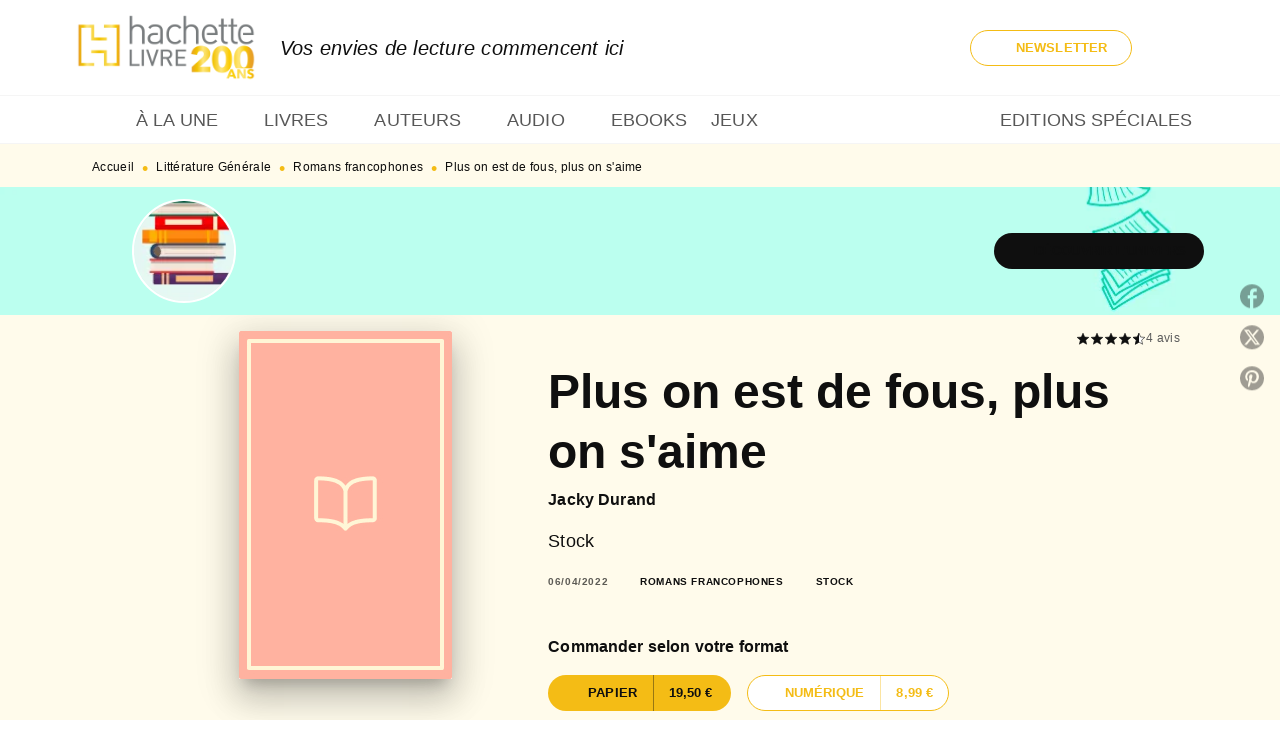

--- FILE ---
content_type: text/html
request_url: https://www.hachette.fr/livre/plus-est-de-fous-plus-saime-9782234089365/
body_size: 101670
content:
<!DOCTYPE html><html lang="fr"><head><meta charSet="utf-8"/><meta name="viewport" content="width=device-width"/><meta name="next-head-count" content="2"/><link data-react-helmet="true" rel="canonical" href="https://www.hachette.fr/livre/plus-est-de-fous-plus-saime-9782234089365/"/><link data-react-helmet="true" rel="preconnect" href="https://fonts.gstatic.com"/><link data-react-helmet="true" as="favicon" rel="shortcut icon" href="https://media.hachette.fr/24/2025-09/favicon-hachettefre.png"/><meta data-react-helmet="true" name="title" content="Plus on est de fous, plus on s&#x27;aime (Grand format - Broché 2022), de Jacky Durand | Hachette.fr"/><meta data-react-helmet="true" name="description" content="Un soir, sur une aire d’autoroute qui sent les taillis brûlés, Roger l’ancien taulard qui faisait sauter les fourgons blindés et Joseph le Parisien bo"/><meta data-react-helmet="true" name="tdm-reservation" content="1"/><meta data-react-helmet="true" property="og:type" content="website"/><meta data-react-helmet="true" property="og:url" content="https://www.hachette.fr/livre/plus-est-de-fous-plus-saime-9782234089365/"/><meta data-react-helmet="true" property="og:title" content="Plus on est de fous, plus on s&#x27;aime (Grand format - Broché 2022), de Jacky Durand | Hachette.fr"/><meta data-react-helmet="true" property="og:description" content="Un soir, sur une aire d’autoroute qui sent les taillis brûlés, Roger l’ancien taulard qui faisait sauter les fourgons blindés et Joseph le Parisien bo"/><meta data-react-helmet="true" property="og:image" content="https://media.hachette.fr/fit-in/500x500/imgArticle/STOCK/2021/9782234089365-001-X.jpeg?source=web&amp;v=863ec6819829a1e4f441cb2f545931b0"/><meta data-react-helmet="true" property="twitter:card" content="summary_large_image"/><meta data-react-helmet="true" property="twitter:url" content="https://www.hachette.fr/livre/plus-est-de-fous-plus-saime-9782234089365/"/><meta data-react-helmet="true" property="twitter:title" content="Plus on est de fous, plus on s&#x27;aime (Grand format - Broché 2022), de Jacky Durand | Hachette.fr"/><meta data-react-helmet="true" property="twitter:description" content="Un soir, sur une aire d’autoroute qui sent les taillis brûlés, Roger l’ancien taulard qui faisait sauter les fourgons blindés et Joseph le Parisien bo"/><meta data-react-helmet="true" property="twitter:image" content="https://media.hachette.fr/fit-in/500x500/imgArticle/STOCK/2021/9782234089365-001-X.jpeg?source=web&amp;v=863ec6819829a1e4f441cb2f545931b0"/><script data-react-helmet="true" type="application/ld+json">{"@context":"https://schema.org","@type":"Book","name":"Plus on est de fous, plus on s'aime","author":{"@type":"Person","name":"Jacky Durand","url":"https://www.hachette.fr/auteur/jacky-durand/"},"image":"https://media.hachette.fr/imgArticle/STOCK/2021/9782234089365-001-X.jpeg?source=web&v=863ec6819829a1e4f441cb2f545931b0","numberOfPages":270,"datePublished":"2022-04-06","offers":{"@type":"Offer","price":"19.50","pricecurrency":"EUR","url":"https://www.hachette.fr/livre/plus-est-de-fous-plus-saime-9782234089365/","itemCondition":"https://schema.org/NewCondition","availability":"https://schema.org/InStock"}}</script><title data-react-helmet="true">Plus on est de fous, plus on s&#x27;aime (Grand format - Broché 2022), de Jacky Durand | Hachette.fr</title><link rel="preload" href="/_next/static/css/30bb7ba8624ffc69.css" as="style"/><link rel="stylesheet" href="/_next/static/css/30bb7ba8624ffc69.css" data-n-g=""/><noscript data-n-css=""></noscript><script defer="" nomodule="" src="/_next/static/chunks/polyfills-c67a75d1b6f99dc8.js"></script><script src="/_next/static/chunks/webpack-e11b8a58d77f2ac8.js" defer=""></script><script src="/_next/static/chunks/framework-91f7956f9c79db49.js" defer=""></script><script src="/_next/static/chunks/main-5f95ec88460df6da.js" defer=""></script><script src="/_next/static/chunks/pages/_app-8443c05903048fad.js" defer=""></script><script src="/_next/static/chunks/5047-bbda3de55e25c97e.js" defer=""></script><script src="/_next/static/chunks/pages/%5B...id%5D-0c2c802db1ac62ed.js" defer=""></script><script src="/_next/static/build-prod-24-41455/_buildManifest.js" defer=""></script><script src="/_next/static/build-prod-24-41455/_ssgManifest.js" defer=""></script><style id="jss-server-side">.MuiSvgIcon-root {
  fill: currentColor;
  width: 1em;
  height: 1em;
  display: inline-block;
  font-size: 1.7142857142857142rem;
  transition: fill 200ms cubic-bezier(0.4, 0, 0.2, 1) 0ms;
  flex-shrink: 0;
  user-select: none;
}
.MuiSvgIcon-colorPrimary {
  color: #FFF6D6;
}
.MuiSvgIcon-colorSecondary {
  color: #A9EADD;
}
.MuiSvgIcon-colorAction {
  color: rgba(0, 0, 0, 0.54);
}
.MuiSvgIcon-colorError {
  color: #FF1840;
}
.MuiSvgIcon-colorDisabled {
  color: rgba(0, 0, 0, 0.4);
}
.MuiSvgIcon-fontSizeInherit {
  font-size: inherit;
}
.MuiSvgIcon-fontSizeSmall {
  font-size: 1.4285714285714284rem;
}
.MuiSvgIcon-fontSizeLarge {
  font-size: 2.5rem;
}
.MuiPaper-root {
  color: #0F0F0F;
  transition: box-shadow 300ms cubic-bezier(0.4, 0, 0.2, 1) 0ms;
  background-color: #fff;
}
.MuiPaper-rounded {
  border-radius: 8px;
}
.MuiPaper-outlined {
  border: 1px solid #ABBEB6;
}
.MuiPaper-elevation0 {
  box-shadow: none;
}
.MuiPaper-elevation1 {
  box-shadow: 0px 2px 1px -1px rgba(0,0,0,0.2),0px 1px 1px 0px rgba(0,0,0,0.14),0px 1px 3px 0px rgba(0,0,0,0.12);
}
.MuiPaper-elevation2 {
  box-shadow: 0px 3px 1px -2px rgba(0,0,0,0.2),0px 2px 2px 0px rgba(0,0,0,0.14),0px 1px 5px 0px rgba(0,0,0,0.12);
}
.MuiPaper-elevation3 {
  box-shadow: 0px 3px 3px -2px rgba(0,0,0,0.2),0px 3px 4px 0px rgba(0,0,0,0.14),0px 1px 8px 0px rgba(0,0,0,0.12);
}
.MuiPaper-elevation4 {
  box-shadow: 0px 2px 4px -1px rgba(0,0,0,0.2),0px 4px 5px 0px rgba(0,0,0,0.14),0px 1px 10px 0px rgba(0,0,0,0.12);
}
.MuiPaper-elevation5 {
  box-shadow: 0px 3px 5px -1px rgba(0,0,0,0.2),0px 5px 8px 0px rgba(0,0,0,0.14),0px 1px 14px 0px rgba(0,0,0,0.12);
}
.MuiPaper-elevation6 {
  box-shadow: 0px 3px 5px -1px rgba(0,0,0,0.2),0px 6px 10px 0px rgba(0,0,0,0.14),0px 1px 18px 0px rgba(0,0,0,0.12);
}
.MuiPaper-elevation7 {
  box-shadow: 0px 4px 5px -2px rgba(0,0,0,0.2),0px 7px 10px 1px rgba(0,0,0,0.14),0px 2px 16px 1px rgba(0,0,0,0.12);
}
.MuiPaper-elevation8 {
  box-shadow: 0px 5px 5px -3px rgba(0,0,0,0.2),0px 8px 10px 1px rgba(0,0,0,0.14),0px 3px 14px 2px rgba(0,0,0,0.12);
}
.MuiPaper-elevation9 {
  box-shadow: 0px 5px 6px -3px rgba(0,0,0,0.2),0px 9px 12px 1px rgba(0,0,0,0.14),0px 3px 16px 2px rgba(0,0,0,0.12);
}
.MuiPaper-elevation10 {
  box-shadow: 0px 6px 6px -3px rgba(0,0,0,0.2),0px 10px 14px 1px rgba(0,0,0,0.14),0px 4px 18px 3px rgba(0,0,0,0.12);
}
.MuiPaper-elevation11 {
  box-shadow: 0px 6px 7px -4px rgba(0,0,0,0.2),0px 11px 15px 1px rgba(0,0,0,0.14),0px 4px 20px 3px rgba(0,0,0,0.12);
}
.MuiPaper-elevation12 {
  box-shadow: 0px 7px 8px -4px rgba(0,0,0,0.2),0px 12px 17px 2px rgba(0,0,0,0.14),0px 5px 22px 4px rgba(0,0,0,0.12);
}
.MuiPaper-elevation13 {
  box-shadow: 0px 7px 8px -4px rgba(0,0,0,0.2),0px 13px 19px 2px rgba(0,0,0,0.14),0px 5px 24px 4px rgba(0,0,0,0.12);
}
.MuiPaper-elevation14 {
  box-shadow: 0px 7px 9px -4px rgba(0,0,0,0.2),0px 14px 21px 2px rgba(0,0,0,0.14),0px 5px 26px 4px rgba(0,0,0,0.12);
}
.MuiPaper-elevation15 {
  box-shadow: 0px 8px 9px -5px rgba(0,0,0,0.2),0px 15px 22px 2px rgba(0,0,0,0.14),0px 6px 28px 5px rgba(0,0,0,0.12);
}
.MuiPaper-elevation16 {
  box-shadow: 0px 8px 10px -5px rgba(0,0,0,0.2),0px 16px 24px 2px rgba(0,0,0,0.14),0px 6px 30px 5px rgba(0,0,0,0.12);
}
.MuiPaper-elevation17 {
  box-shadow: 0px 8px 11px -5px rgba(0,0,0,0.2),0px 17px 26px 2px rgba(0,0,0,0.14),0px 6px 32px 5px rgba(0,0,0,0.12);
}
.MuiPaper-elevation18 {
  box-shadow: 0px 9px 11px -5px rgba(0,0,0,0.2),0px 18px 28px 2px rgba(0,0,0,0.14),0px 7px 34px 6px rgba(0,0,0,0.12);
}
.MuiPaper-elevation19 {
  box-shadow: 0px 9px 12px -6px rgba(0,0,0,0.2),0px 19px 29px 2px rgba(0,0,0,0.14),0px 7px 36px 6px rgba(0,0,0,0.12);
}
.MuiPaper-elevation20 {
  box-shadow: 0px 10px 13px -6px rgba(0,0,0,0.2),0px 20px 31px 3px rgba(0,0,0,0.14),0px 8px 38px 7px rgba(0,0,0,0.12);
}
.MuiPaper-elevation21 {
  box-shadow: 0px 10px 13px -6px rgba(0,0,0,0.2),0px 21px 33px 3px rgba(0,0,0,0.14),0px 8px 40px 7px rgba(0,0,0,0.12);
}
.MuiPaper-elevation22 {
  box-shadow: 0px 10px 14px -6px rgba(0,0,0,0.2),0px 22px 35px 3px rgba(0,0,0,0.14),0px 8px 42px 7px rgba(0,0,0,0.12);
}
.MuiPaper-elevation23 {
  box-shadow: 0px 11px 14px -7px rgba(0,0,0,0.2),0px 23px 36px 3px rgba(0,0,0,0.14),0px 9px 44px 8px rgba(0,0,0,0.12);
}
.MuiPaper-elevation24 {
  box-shadow: 0px 11px 15px -7px rgba(0,0,0,0.2),0px 24px 38px 3px rgba(0,0,0,0.14),0px 9px 46px 8px rgba(0,0,0,0.12);
}
.MuiButtonBase-root {
  color: inherit;
  border: 0;
  cursor: pointer;
  margin: 0;
  display: inline-flex;
  outline: 0;
  padding: 0;
  position: relative;
  align-items: center;
  user-select: none;
  border-radius: 0;
  vertical-align: middle;
  -moz-appearance: none;
  justify-content: center;
  text-decoration: none;
  background-color: transparent;
  -webkit-appearance: none;
  -webkit-tap-highlight-color: transparent;
}
.MuiButtonBase-root::-moz-focus-inner {
  border-style: none;
}
.MuiButtonBase-root.Mui-disabled {
  cursor: default;
  pointer-events: none;
}
@media print {
  .MuiButtonBase-root {
    color-adjust: exact;
  }
}
  .MuiIconButton-root {
    flex: 0 0 auto;
    color: rgba(0, 0, 0, 0.54);
    padding: 12px;
    overflow: visible;
    font-size: 1.7142857142857142rem;
    text-align: center;
    transition: background-color 150ms cubic-bezier(0.4, 0, 0.2, 1) 0ms;
    border-radius: 50%;
  }
  .MuiIconButton-root:hover {
    background-color: rgba(0, 0, 0, 0);
  }
  .MuiIconButton-root.Mui-disabled {
    color: rgba(0, 0, 0, 0.4);
    background-color: transparent;
  }
@media (hover: none) {
  .MuiIconButton-root:hover {
    background-color: transparent;
  }
}
  .MuiIconButton-edgeStart {
    margin-left: -12px;
  }
  .MuiIconButton-sizeSmall.MuiIconButton-edgeStart {
    margin-left: -3px;
  }
  .MuiIconButton-edgeEnd {
    margin-right: -12px;
  }
  .MuiIconButton-sizeSmall.MuiIconButton-edgeEnd {
    margin-right: -3px;
  }
  .MuiIconButton-colorInherit {
    color: inherit;
  }
  .MuiIconButton-colorPrimary {
    color: #FFF6D6;
  }
  .MuiIconButton-colorPrimary:hover {
    background-color: rgba(255, 246, 214, 0);
  }
@media (hover: none) {
  .MuiIconButton-colorPrimary:hover {
    background-color: transparent;
  }
}
  .MuiIconButton-colorSecondary {
    color: #A9EADD;
  }
  .MuiIconButton-colorSecondary:hover {
    background-color: rgba(169, 234, 221, 0);
  }
@media (hover: none) {
  .MuiIconButton-colorSecondary:hover {
    background-color: transparent;
  }
}
  .MuiIconButton-sizeSmall {
    padding: 3px;
    font-size: 1.2857142857142856rem;
  }
  .MuiIconButton-label {
    width: 100%;
    display: flex;
    align-items: inherit;
    justify-content: inherit;
  }

  .jss1 {  }
  .jss2 {  }
  .jss3 {  }
  .jss8 {  }
  .jss9 {
    padding-top: 24px;
    padding-bottom: 16px;
  }
  .jss10 {  }
  .jss11 {
    padding-top: 24px;
    padding-bottom: 16px;
  }
  .MuiTypography-root {
    margin: 0;
  }
  .MuiTypography-body2 {
    font-size: 1rem;
    font-family: 'Lato', sans-serif;
    font-weight: 400;
    line-height: 1.25;
    letter-spacing: 0.15px;
  }
  .MuiTypography-body1 {
    font-size: 1.0625rem;
    font-family: 'Lato', sans-serif;
    font-weight: 400;
    line-height: 1.55;
    letter-spacing: 0.15px;
  }
@media (min-width:600px) {
  .MuiTypography-body1 {
    font-size: 1.129rem;
  }
}
@media (min-width:960px) {
  .MuiTypography-body1 {
    font-size: 1.129rem;
  }
}
@media (min-width:1176px) {
  .MuiTypography-body1 {
    font-size: 1.129rem;
  }
}
  .MuiTypography-caption {
    font-size: 12px;
    font-family: 'Lato', sans-serif;
    font-weight: 400;
    line-height: 1.33;
    letter-spacing: 0.3px;
  }
  .MuiTypography-button {
    font-size: 13px;
    font-family: 'Lato', sans-serif;
    font-weight: 700;
    line-height: 1.143;
    letter-spacing: 0.10px;
    text-transform: uppercase;
  }
  .MuiTypography-h1 {
    font-size: 3rem;
    font-family: 'dejanire-headline', sans-serif;
    font-weight: 700;
    line-height: 1.2;
    letter-spacing: -0.91px;
  }
@media (min-width:600px) {
  .MuiTypography-h1 {
    font-size: 3.9583rem;
  }
}
@media (min-width:960px) {
  .MuiTypography-h1 {
    font-size: 4.5833rem;
  }
}
@media (min-width:1176px) {
  .MuiTypography-h1 {
    font-size: 5rem;
  }
}
  .MuiTypography-h2 {
    font-size: 2.25rem;
    font-family: 'dejanire-headline', sans-serif;
    font-weight: 700;
    line-height: 1.07;
    letter-spacing: -0.68px;
  }
@media (min-width:600px) {
  .MuiTypography-h2 {
    font-size: 2.8037rem;
  }
}
@media (min-width:960px) {
  .MuiTypography-h2 {
    font-size: 3.271rem;
  }
}
@media (min-width:1176px) {
  .MuiTypography-h2 {
    font-size: 3.5047rem;
  }
}
  .MuiTypography-h3 {
    font-size: 2rem;
    font-family: 'dejanire-headline', sans-serif;
    font-weight: 700;
    line-height: 1.25;
    letter-spacing: 0;
  }
@media (min-width:600px) {
  .MuiTypography-h3 {
    font-size: 2.6rem;
  }
}
@media (min-width:960px) {
  .MuiTypography-h3 {
    font-size: 2.8rem;
  }
}
@media (min-width:1176px) {
  .MuiTypography-h3 {
    font-size: 3rem;
  }
}
  .MuiTypography-h4 {
    font-size: 1.5rem;
    font-family: 'dejanire-headline', sans-serif;
    font-weight: 700;
    line-height: 1.25;
    letter-spacing: 0.17px;
  }
@media (min-width:600px) {
  .MuiTypography-h4 {
    font-size: 1.8rem;
  }
}
@media (min-width:960px) {
  .MuiTypography-h4 {
    font-size: 2rem;
  }
}
@media (min-width:1176px) {
  .MuiTypography-h4 {
    font-size: 2rem;
  }
}
  .MuiTypography-h5 {
    font-size: 1.25rem;
    font-family: 'dejanire-headline', sans-serif;
    font-weight: 700;
    line-height: 1.33;
    letter-spacing: 0.16px;
  }
@media (min-width:600px) {
  .MuiTypography-h5 {
    font-size: 1.3158rem;
  }
}
@media (min-width:960px) {
  .MuiTypography-h5 {
    font-size: 1.5038rem;
  }
}
@media (min-width:1176px) {
  .MuiTypography-h5 {
    font-size: 1.5038rem;
  }
}
  .MuiTypography-h6 {
    font-size: 1.125rem;
    font-family: 'dejanire-headline', sans-serif;
    font-weight: 700;
    line-height: 1.2;
    letter-spacing: 0.24px;
  }
@media (min-width:600px) {
  .MuiTypography-h6 {
    font-size: 1.25rem;
  }
}
@media (min-width:960px) {
  .MuiTypography-h6 {
    font-size: 1.25rem;
  }
}
@media (min-width:1176px) {
  .MuiTypography-h6 {
    font-size: 1.25rem;
  }
}
  .MuiTypography-subtitle1 {
    font-size: 1rem;
    font-family: 'Lato', sans-serif;
    font-weight: 700;
    line-height: 1.5;
    letter-spacing: 0.15px;
  }
  .MuiTypography-subtitle2 {
    font-size: 1.0625rem;
    font-family: 'Lato', sans-serif;
    font-weight: 500;
    line-height: 1.55;
    letter-spacing: 0.16px;
  }
@media (min-width:600px) {
  .MuiTypography-subtitle2 {
    font-size: 1.129rem;
  }
}
@media (min-width:960px) {
  .MuiTypography-subtitle2 {
    font-size: 1.129rem;
  }
}
@media (min-width:1176px) {
  .MuiTypography-subtitle2 {
    font-size: 1.129rem;
  }
}
  .MuiTypography-overline {
    font-size: 10px;
    font-family: 'Lato', sans-serif;
    font-weight: 700;
    line-height: 1.6;
    letter-spacing: 0.6px;
    text-transform: uppercase;
  }
  .MuiTypography-srOnly {
    width: 1px;
    height: 1px;
    overflow: hidden;
    position: absolute;
  }
  .MuiTypography-alignLeft {
    text-align: left;
  }
  .MuiTypography-alignCenter {
    text-align: center;
  }
  .MuiTypography-alignRight {
    text-align: right;
  }
  .MuiTypography-alignJustify {
    text-align: justify;
  }
  .MuiTypography-noWrap {
    overflow: hidden;
    white-space: nowrap;
    text-overflow: ellipsis;
  }
  .MuiTypography-gutterBottom {
    margin-bottom: 0.35em;
  }
  .MuiTypography-paragraph {
    margin-bottom: 16px;
  }
  .MuiTypography-colorInherit {
    color: inherit;
  }
  .MuiTypography-colorPrimary {
    color: #FFF6D6;
  }
  .MuiTypography-colorSecondary {
    color: #A9EADD;
  }
  .MuiTypography-colorTextPrimary {
    color: #0F0F0F;
  }
  .MuiTypography-colorTextSecondary {
    color: #5C5C5C;
  }
  .MuiTypography-colorError {
    color: #FF1840;
  }
  .MuiTypography-displayInline {
    display: inline;
  }
  .MuiTypography-displayBlock {
    display: block;
  }
  .MuiBreadcrumbs-root {
    color: #0F0F0F;
  }
  .MuiBreadcrumbs-ol {
    margin: 0;
    display: flex;
    padding: 0;
    flex-wrap: wrap;
    list-style: none;
    align-items: center;
  }
  .MuiBreadcrumbs-separator {
    color: #F4BC15;
    display: flex;
    transform: translateY(3px);
    margin-left: 8px;
    user-select: none;
    margin-right: 8px;
    vertical-align: middle;
  }
  .MuiButton-root {
    color: #0F0F0F;
    padding: 6px 16px;
    font-size: 13px;
    min-width: 64px;
    box-sizing: border-box;
    min-height: 36px;
    transition: background-color 250ms cubic-bezier(0.4, 0, 0.2, 1) 0ms,box-shadow 250ms cubic-bezier(0.4, 0, 0.2, 1) 0ms,border 250ms cubic-bezier(0.4, 0, 0.2, 1) 0ms;
    font-family: 'Lato', sans-serif;
    font-weight: 700;
    line-height: 1.143;
    padding-left: 18px;
    border-radius: 8px;
    padding-right: 18px;
    letter-spacing: 0.10px;
    text-transform: uppercase;
  }
  .MuiButton-root:hover {
    text-decoration: none;
    background-color: rgba(15, 15, 15, 0);
  }
  .MuiButton-root.Mui-disabled {
    color: rgba(0, 0, 0, 0.4);
  }
@media (hover: none) {
  .MuiButton-root:hover {
    background-color: transparent;
  }
}
  .MuiButton-root:hover.Mui-disabled {
    background-color: transparent;
  }
  .MuiButton-label {
    width: 100%;
    display: inherit;
    align-items: inherit;
    justify-content: inherit;
  }
  .MuiButton-text {
    color: #0F0F0F;
    padding: 6px 8px;
  }
  .MuiButton-textPrimary {
    color: #FFF6D6;
  }
  .MuiButton-textPrimary:hover {
    background-color: rgba(255, 246, 214, 0);
  }
@media (hover: none) {
  .MuiButton-textPrimary:hover {
    background-color: transparent;
  }
}
  .MuiButton-textSecondary {
    color: #A9EADD;
  }
  .MuiButton-textSecondary:hover {
    background-color: rgba(169, 234, 221, 0);
  }
@media (hover: none) {
  .MuiButton-textSecondary:hover {
    background-color: transparent;
  }
}
  .MuiButton-outlined {
    border: 1px solid rgba(0, 0, 0, 0.23);
    padding: 5px 15px;
    box-shadow: none;
    border-radius: 50px;
    background-color: transparent;
  }
  .MuiButton-outlined.Mui-disabled {
    border: 1px solid rgba(0, 0, 0, 0.2);
  }
  .MuiButton-outlinedPrimary {
    color: #F4BC15;
    border: 1px solid rgba(255, 246, 214, 0.5);
  }
  .MuiButton-outlinedPrimary:hover {
    color: #F4BC15;
    border: 1px solid #FFF6D6;
    box-shadow: 0px 2px 4px -1px rgba(0,0,0,0.2),0px 4px 5px 0px rgba(0,0,0,0.14),0px 1px 10px 0px rgba(0,0,0,0.12);
    border-color: #F4BC15;
    background-color: #fff;
  }
  .MuiButton-outlinedPrimary:focus {
    0: b;
    1: u;
    2: t;
    3: t;
    4: o;
    5: n;
    6: s;
    7: .;
    8: o;
    9: u;
    10: t;
    11: l;
    12: i;
    13: n;
    14: e;
    15: d;
    16: P;
    17: r;
    18: i;
    19: m;
    20: a;
    21: r;
    22: y;
    23: .;
    24: h;
    25: o;
    26: v;
    27: e;
    28: r;
  }
  .MuiButton-outlinedPrimary.Mui-disabled {
    color: rgba(255, 255, 255, 0.40);
    background-color: #F4BC15;
  }
@media (hover: none) {
  .MuiButton-outlinedPrimary:hover {
    background-color: transparent;
  }
}
  .MuiButton-outlinedSecondary {
    color: #0F0F0F;
    border: 1px solid rgba(169, 234, 221, 0.5);
    border-color: #0F0F0F;
  }
  .MuiButton-outlinedSecondary:hover {
    color: #0F0F0F;
    border: 1px solid #A9EADD;
    border-color: #0F0F0F;
    background-color: #FFF6D6;
  }
  .MuiButton-outlinedSecondary.Mui-disabled {
    color: rgba(255, 255, 255, 0.40);
    border: 1px solid rgba(0, 0, 0, 0.4);
    background-color: #fff;
  }
  .MuiButton-outlinedSecondary:focus {
    0: b;
    1: u;
    2: t;
    3: t;
    4: o;
    5: n;
    6: s;
    7: .;
    8: o;
    9: u;
    10: t;
    11: l;
    12: i;
    13: n;
    14: e;
    15: d;
    16: S;
    17: e;
    18: c;
    19: o;
    20: n;
    21: d;
    22: a;
    23: r;
    24: y;
    25: .;
    26: h;
    27: o;
    28: v;
    29: e;
    30: r;
  }
@media (hover: none) {
  .MuiButton-outlinedSecondary:hover {
    background-color: transparent;
  }
}
  .MuiButton-contained {
    color: #fff;
    box-shadow: none;
    border-radius: 50px;
    background-color: #F4BC15;
  }
  .MuiButton-contained:hover {
    box-shadow: 0px 2px 4px -1px rgba(0,0,0,0.2),0px 4px 5px 0px rgba(0,0,0,0.14),0px 1px 10px 0px rgba(0,0,0,0.12);
    background-color: #AAAAAA;
  }
  .MuiButton-contained.Mui-focusVisible {
    box-shadow: 0px 3px 5px -1px rgba(0,0,0,0.2),0px 6px 10px 0px rgba(0,0,0,0.14),0px 1px 18px 0px rgba(0,0,0,0.12);
  }
  .MuiButton-contained:active {
    box-shadow: 0px 5px 5px -3px rgba(0,0,0,0.2),0px 8px 10px 1px rgba(0,0,0,0.14),0px 3px 14px 2px rgba(0,0,0,0.12);
  }
  .MuiButton-contained.Mui-disabled {
    color: rgba(0, 0, 0, 0.4);
    box-shadow: none;
    background-color: rgba(0, 0, 0, 0.4);
  }
@media (hover: none) {
  .MuiButton-contained:hover {
    box-shadow: 0px 3px 1px -2px rgba(0,0,0,0.2),0px 2px 2px 0px rgba(0,0,0,0.14),0px 1px 5px 0px rgba(0,0,0,0.12);
    background-color: #e0e0e0;
  }
}
  .MuiButton-contained:hover.Mui-disabled {
    background-color: rgba(0, 0, 0, 0.2);
  }
  .MuiButton-containedPrimary {
    color: #fff;
    box-shadow: none;
    background-color: #F4BC15;
  }
  .MuiButton-containedPrimary:hover {
    color: #fff;
    background: linear-gradient(none, #F4BC15);;
    box-shadow: 0px 2px 4px -1px rgba(0,0,0,0.2),0px 4px 5px 0px rgba(0,0,0,0.14),0px 1px 10px 0px rgba(0,0,0,0.12);
    background-color: #F4BC15;
  }
  .MuiButton-containedPrimary.Mui-disabled {
    color: rgba(0, 0, 0, 0.40);
    background-color: #FFFBEB;
  }
  .MuiButton-containedPrimary:focus {
    background-color: #F4BC15;
  }
  .MuiButton-containedPrimary .MuiTouchRipple-child {
    background-color: #FFF6D6;
  }
  .MuiButton-containedPrimary  {
    -mui-touch-ripple-child: [object Object];
  }
@media (hover: none) {
  .MuiButton-containedPrimary:hover {
    background-color: #FFF6D6;
  }
}
  .MuiButton-containedSecondary {
    color: #fff;
    box-shadow: none;
    background-color: #0F0F0F;
  }
  .MuiButton-containedSecondary:hover {
    color: #0F0F0F;
    box-shadow: 0px 2px 4px -1px rgba(0,0,0,0.2),0px 4px 5px 0px rgba(0,0,0,0.14),0px 1px 10px 0px rgba(0,0,0,0.12);
    background-color: #fff;
  }
  .MuiButton-containedSecondary.Mui-disabled {
    color: #F4BC15;
    background-color: #FFF6D6;
  }
  .MuiButton-containedSecondary:focus {
    color: #0F0F0F;
    background-color: #fff;
  }
  .MuiButton-containedSecondary .MuiTouchRipple-child {
    background-color: #fff;
  }
  .MuiButton-containedSecondary  {
    -mui-touch-ripple-child: [object Object];
  }
@media (hover: none) {
  .MuiButton-containedSecondary:hover {
    background-color: #A9EADD;
  }
}
  .MuiButton-disableElevation {
    box-shadow: none;
  }
  .MuiButton-disableElevation:hover {
    box-shadow: none;
  }
  .MuiButton-disableElevation.Mui-focusVisible {
    box-shadow: none;
  }
  .MuiButton-disableElevation:active {
    box-shadow: none;
  }
  .MuiButton-disableElevation.Mui-disabled {
    box-shadow: none;
  }
  .MuiButton-colorInherit {
    color: inherit;
    border-color: currentColor;
  }
  .MuiButton-textSizeSmall {
    padding: 4px 5px;
    font-size: 0.9285714285714285rem;
  }
  .MuiButton-textSizeLarge {
    padding: 8px 11px;
    font-size: 1.0714285714285714rem;
  }
  .MuiButton-outlinedSizeSmall {
    padding: 3px 9px;
    font-size: 0.9285714285714285rem;
  }
  .MuiButton-outlinedSizeLarge {
    padding: 7px 21px;
    font-size: 1.0714285714285714rem;
  }
  .MuiButton-containedSizeSmall {
    padding: 4px 10px;
    font-size: 0.9285714285714285rem;
  }
  .MuiButton-containedSizeLarge {
    padding: 8px 22px;
    font-size: 1.0714285714285714rem;
  }
  .MuiButton-fullWidth {
    width: 100%;
  }
  .MuiButton-startIcon {
    display: inherit;
    margin-left: -4px;
    margin-right: 8px;
  }
  .MuiButton-startIcon.MuiButton-iconSizeSmall {
    margin-left: -2px;
  }
  .MuiButton-endIcon {
    display: inherit;
    margin-left: 8px;
    margin-right: -4px;
  }
  .MuiButton-endIcon.MuiButton-iconSizeSmall {
    margin-right: -2px;
  }
  .MuiButton-iconSizeSmall > *:first-child {
    font-size: 18px;
  }
  .MuiButton-iconSizeMedium > *:first-child {
    font-size: 20px;
  }
  .MuiButton-iconSizeLarge > *:first-child {
    font-size: 22px;
  }
  .MuiCard-root {
    overflow: hidden;
  }
  .MuiCardContent-root {
    padding: 16px;
  }
  .MuiCardContent-root:last-child {
    padding-bottom: 24px;
  }
  .MuiCardMedia-root {
    display: block;
    background-size: cover;
    background-repeat: no-repeat;
    background-position: center;
  }
  .MuiCardMedia-media {
    width: 100%;
  }
  .MuiCardMedia-img {
    object-fit: cover;
  }
  .MuiChip-root {
    color: rgba(0, 0, 0, .64);
    border: none;
    cursor: default;
    height: 24px;
    display: inline-flex;
    outline: 0;
    padding: 0;
    font-size: 14px;
    box-sizing: border-box;
    transition: background-color 300ms cubic-bezier(0.4, 0, 0.2, 1) 0ms,box-shadow 300ms cubic-bezier(0.4, 0, 0.2, 1) 0ms;
    align-items: center;
    font-family: "Mukta", "Helvetica", "Arial", sans-serif;
    font-weight: 600;
    white-space: nowrap;
    border-radius: 4px;
    letter-spacing: 0.094rem;
    text-transform: uppercase;
    vertical-align: middle;
    justify-content: center;
    text-decoration: none;
    background-color: transparent;
  }
  .MuiChip-root.Mui-disabled {
    opacity: 0.5;
    pointer-events: none;
  }
  .MuiChip-root .MuiChip-avatar {
    color: #616161;
    width: 24px;
    height: 24px;
    font-size: 0.8571428571428571rem;
    margin-left: 5px;
    margin-right: -6px;
  }
  .MuiChip-root .MuiChip-avatarColorPrimary {
    color: #fff;
    background-color: #F4BC15;
  }
  .MuiChip-root .MuiChip-avatarColorSecondary {
    color: #fff;
    background-color: #29D1AF;
  }
  .MuiChip-root .MuiChip-avatarSmall {
    width: 18px;
    height: 18px;
    font-size: 0.7142857142857142rem;
    margin-left: 4px;
    margin-right: -4px;
  }
  .MuiChip-sizeSmall {
    height: 18px;
    font-size: 0.625rem;
  }
  .MuiChip-colorPrimary {
    color: #fff;
    background-color: #FFF6D6;
  }
  .MuiChip-colorSecondary {
    color: #fff;
    background-color: #A9EADD;
  }
  .MuiChip-clickable {
    cursor: pointer;
    user-select: none;
    -webkit-tap-highlight-color: transparent;
  }
  .MuiChip-clickable:hover, .MuiChip-clickable:focus {
    color: #FFF6D6;
    background-color: inherit;
  }
  .MuiChip-clickable:active {
    box-shadow: 0px 2px 1px -1px rgba(0,0,0,0.2),0px 1px 1px 0px rgba(0,0,0,0.14),0px 1px 3px 0px rgba(0,0,0,0.12);
  }
  .MuiChip-clickableColorPrimary:hover, .MuiChip-clickableColorPrimary:focus {
    background-color: rgb(234, 226, 196);
  }
  .MuiChip-clickableColorSecondary:hover, .MuiChip-clickableColorSecondary:focus {
    background-color: rgb(155, 215, 203);
  }
  .MuiChip-deletable:focus {
    background-color: rgb(206, 206, 206);
  }
  .MuiChip-deletableColorPrimary:focus {
    background-color: rgb(204, 196, 171);
  }
  .MuiChip-deletableColorSecondary:focus {
    background-color: rgb(135, 187, 176);
  }
  .MuiChip-outlined {
    border: 1px solid rgba(0, 0, 0, 0.23);
    background-color: transparent;
  }
  .MuiChip-clickable.MuiChip-outlined:hover, .MuiChip-clickable.MuiChip-outlined:focus, .MuiChip-deletable.MuiChip-outlined:focus {
    background-color: rgba(15, 15, 15, 0);
  }
  .MuiChip-outlined .MuiChip-avatar {
    margin-left: 4px;
  }
  .MuiChip-outlined .MuiChip-avatarSmall {
    margin-left: 2px;
  }
  .MuiChip-outlined .MuiChip-icon {
    margin-left: 4px;
  }
  .MuiChip-outlined .MuiChip-iconSmall {
    margin-left: 2px;
  }
  .MuiChip-outlined .MuiChip-deleteIcon {
    margin-right: 5px;
  }
  .MuiChip-outlined .MuiChip-deleteIconSmall {
    margin-right: 3px;
  }
  .MuiChip-outlinedPrimary {
    color: #FFF6D6;
    border: 1px solid #FFF6D6;
  }
  .MuiChip-clickable.MuiChip-outlinedPrimary:hover, .MuiChip-clickable.MuiChip-outlinedPrimary:focus, .MuiChip-deletable.MuiChip-outlinedPrimary:focus {
    background-color: rgba(255, 246, 214, 0);
  }
  .MuiChip-outlinedSecondary {
    color: #A9EADD;
    border: 1px solid #A9EADD;
  }
  .MuiChip-clickable.MuiChip-outlinedSecondary:hover, .MuiChip-clickable.MuiChip-outlinedSecondary:focus, .MuiChip-deletable.MuiChip-outlinedSecondary:focus {
    background-color: rgba(169, 234, 221, 0);
  }
  .MuiChip-icon {
    color: #616161;
    margin-left: 5px;
    margin-right: -6px;
  }
  .MuiChip-iconSmall {
    width: 18px;
    height: 18px;
    margin-left: 4px;
    margin-right: -4px;
  }
  .MuiChip-iconColorPrimary {
    color: inherit;
  }
  .MuiChip-iconColorSecondary {
    color: inherit;
  }
  .MuiChip-label {
    overflow: hidden;
    white-space: nowrap;
    padding-left: 6px;
    padding-right: 6px;
    text-overflow: ellipsis;
  }
  .MuiChip-labelSmall {
    padding-left: 8px;
    padding-right: 8px;
  }
  .MuiChip-deleteIcon {
    color: rgba(15, 15, 15, 0.26);
    width: 22px;
    cursor: pointer;
    height: 22px;
    margin: 0 5px 0 -6px;
    -webkit-tap-highlight-color: transparent;
  }
  .MuiChip-deleteIcon:hover {
    color: rgba(15, 15, 15, 0.4);
  }
  .MuiChip-deleteIconSmall {
    width: 16px;
    height: 16px;
    margin-left: -4px;
    margin-right: 4px;
  }
  .MuiChip-deleteIconColorPrimary {
    color: rgba(255, 255, 255, 0.7);
  }
  .MuiChip-deleteIconColorPrimary:hover, .MuiChip-deleteIconColorPrimary:active {
    color: #fff;
  }
  .MuiChip-deleteIconColorSecondary {
    color: rgba(255, 255, 255, 0.7);
  }
  .MuiChip-deleteIconColorSecondary:hover, .MuiChip-deleteIconColorSecondary:active {
    color: #fff;
  }
  .MuiChip-deleteIconOutlinedColorPrimary {
    color: rgba(255, 246, 214, 0.7);
  }
  .MuiChip-deleteIconOutlinedColorPrimary:hover, .MuiChip-deleteIconOutlinedColorPrimary:active {
    color: #FFF6D6;
  }
  .MuiChip-deleteIconOutlinedColorSecondary {
    color: rgba(169, 234, 221, 0.7);
  }
  .MuiChip-deleteIconOutlinedColorSecondary:hover, .MuiChip-deleteIconOutlinedColorSecondary:active {
    color: #A9EADD;
  }
  .MuiContainer-root {
    width: 100%;
    display: block;
    box-sizing: border-box;
    margin-left: auto;
    margin-right: auto;
    padding-left: 16px;
    padding-right: 16px;
  }
@media (min-width:600px) {
  .MuiContainer-root {
    padding-left: 24px;
    padding-right: 24px;
  }
}
  .MuiContainer-disableGutters {
    padding-left: 0;
    padding-right: 0;
  }
@media (min-width:600px) {
  .MuiContainer-fixed {
    max-width: 600px;
  }
}
@media (min-width:936px) {
  .MuiContainer-fixed {
    max-width: 936px;
  }
}
@media (min-width:960px) {
  .MuiContainer-fixed {
    max-width: 960px;
  }
}
@media (min-width:1176px) {
  .MuiContainer-fixed {
    max-width: 1176px;
  }
}
@media (min-width:1512px) {
  .MuiContainer-fixed {
    max-width: 1512px;
  }
}
@media (min-width:0px) {
  .MuiContainer-maxWidthXs {
    max-width: 444px;
  }
}
@media (min-width:600px) {
  .MuiContainer-maxWidthSm {
    max-width: 600px;
  }
}
@media (min-width:960px) {
  .MuiContainer-maxWidthMd {
    max-width: 960px;
  }
}
@media (min-width:1176px) {
  .MuiContainer-maxWidthLg {
    max-width: 1176px;
  }
}
@media (min-width:1512px) {
  .MuiContainer-maxWidthXl {
    max-width: 1512px;
  }
}
  html {
    box-sizing: border-box;
    -webkit-font-smoothing: antialiased;
    -moz-osx-font-smoothing: grayscale;
  }
  *, *::before, *::after {
    box-sizing: inherit;
  }
  strong, b {
    font-weight: 800;
  }
  body {
    color: #0F0F0F;
    margin: 0;
    font-size: 1rem;
    font-family: 'Lato', sans-serif;
    font-weight: 400;
    line-height: 1.25;
    letter-spacing: 0.15px;
    background-color: #fff;
  }
@media print {
  body {
    background-color: #fff;
  }
}
  body::backdrop {
    background-color: #fff;
  }
@media (max-width: 960px) {
  .ButtonsPriceSticky .ButtonWrapper .MuiButton-containedPrimary {
    color: #0f0f0f !important;
    background-color: #F4BC15 !important;
  }
}
  .Section .Author a {
    color: #0f0f0f !important;
  }
  .AwardsLiterature {
    border-radius: 20px;
    background-color: #FFFBEB;
  }
  .AwardsLiteratureSliderContainer {
    padding: 20px;
  }
  .SelectionProduct2ItemText .MuiTypography-root a {
    color: black !important;
    text-decoration: underline;
  }
@media (max-width: 600px) {
  .section_recipe_info .Images .Cover {
    top: 5% !important;
    right: 5% !important;
    position: absolute;
    max-width: 112px !important;
  }
}
@media (min-width: 600px) {
  .section_recipe_info .Images .Cover {
    top: 24px;
    right: 5%;
    position: absolute;
    max-width: 238px;
  }
}
@media (min-width: 960px) {
  .section_recipe_info .Images .Cover {
    top: 24px;
    right: 0px;
    position: absolute;
    max-width: 238px;
  }
}
  .ButtonsPrice .ButtonsPriceSticky .MuiButton-containedPrimary:hover {
    box-shadow: none;
    background-color: #F4BC15;
  }
  .ButtonsPrice .ButtonsPriceSticky .MuiButton-label .MuiButton-endIcon .material-icons {
    color: #0f0f0f !important;
    border: none;
    background-color: transparent !important;
  }
  .SelectionProduct2ItemContainer .SelectionProduct2ItemContent .SelectionProduct2ItemOrder  {
    display: none;
  }
  .InfosFourth .TabsPanel .MuiTypography-body1 a {
    color: #000000A3 !important;
    text-decoration: underline;
  }
  .AwardsLiterature .MuiIconButton-root.Mui-disabled {
    color: #000000A3;
    border: none;
    box-shadow: none;
    border-radius: 50px;
  }
  .AwardsLiterature .MuiIconButton-root.Mui-disabled:hover {
    color: white;
  }
  .AwardsLiterature .MuiIconButton-colorPrimary.is-previous,.AwardsLiterature .MuiIconButton-colorPrimary.is-next {
    border-radius: 50px !important;
  }
  .AwardsLiterature .MuiIconButton-colorPrimary {
    color: #0F0F0F;
    border: none;
    box-shadow: none;
    border-radius: 50px;
  }
  .section_recipe_info .Description p a {
    color: #0F0F0F;
    text-decoration: underline;
  }
  .SectionUniv01SliderCell {
    margin-top: 24px;
  }
  .SectionPromo01Content .CardPromoWrapper .CardPromoCover {
    display: none;
  }
  .DefaultHeaderWrapper .MuiChip-colorSecondary {
    background-color: #29D1AF !important;
  }
  .VideoWrapper .Overlay svg, .VideoWrapper .CardVideoThumbnailIcon svg {
    color: #F4BC15;
  }
  .PodcastText .PodcastTitle,.PodcastText .MuiTypography-body2 {
    display: -webkit-box;
    overflow: hidden;
    -webkit-box-orient: vertical;
    -webkit-line-clamp: 3;
  }
  .section_structured_body .Section .BodyBannerBackground {
    max-width: 100%;
  }
  .InnerCard .Text > .InfosBrand a {
    background-color: transparent !important;
  }
  .AudioPlayer .AudioPlayerClose > button {
    background-color: #29D1AF !important;
  }
  .section_global_video .Head .Navigation .Cta {
    margin-right: 8px;
  }
  .InnerCard .Text > .InfosBrand {
    display: block !important;
  }
  .section_product_info .ButtonsPrice .Popper .MuiPaper-root {
    border-style: none;
  }
@media (max-width: 960px) {
  .section_product_info .InfosSecondary .Description {
    display: none;
  }
}
  .section_structured_body .EncartTextContent .EncartsContainer {
    gap: 24px;
    justify-content: space-evenly;
  }
@media (max-width: 600px) {
  .section_structured_body .EncartTextContent .EncartsContainer {
    display: flex;
    flex-wrap: wrap;
  }
}
@media (min-width: 600px) {
  header .Logo [role='img'] {
    width: 180px !important;
  }
}
  .section_faq_landing .SummaryButton.Mui-selected::before {
    background-color: #F4BC15;
  }
  .DefaultHeaderSubtitle {
    margin: auto;
    max-width: 80%;
  }
  .section_structured_body .Section iframe {
    margin: auto !important;
  }
  .section_structured_body .Section .BodyBannerBackground.is-full-screen {
    max-width: 100vw;
  }
@media (min-width: 600px) {
  .section_structured_body .Section > * {
    margin: 24px auto;
  }
}
@media (min-width: 600px) {
  .section_structured_body .Section {
    margin: auto;
    max-width: 80%;
  }
}
  .MuiRadio-colorPrimary.Mui-checked {
    color: #F4BC15;
  }
  .InnerCard .Text > *:nth-child(n+6) {
    display: none;
  }
  .InnerCard .Text > .ReleaseDate {
    display: block;
  }
  .UserMenuButtonConnected .MuiIcon-root {
    color: #F4BC15;
  }
  .ProductBookmarkAndAlertButtons .SecondLabel::before {
    z-index: 1;
  }
  .DefaultHeaderTitles {
    padding: 32px 16px;
  }
@media (max-width: 960px) {
  .section_product_info .InfosCover {
    position: relative;
  }
  .section_product_info .InfosCover::before {
    top: 0px;
    left: -50vw;
    width: 150vw;
    height: 100%;
    content: '';
    z-index: -1;
    position: absolute;
    background-color: rgb(255, 251, 235);
  }
}
@media (min-width: 960px) {
  .section_global_recipe .Text, .section_other_podcast .Text {
    padding-top: 0px;
  }
}
@media (max-width: 600px) {
  .section_global_recipe .Head .Navigation {
    margin-left: 0px;
    padding-top: 8px;
  }
}
@media (max-width: 600px) {
  .section_global_recipe .Head {
    flex-wrap: wrap;
  }
}
@media (max-width: 600px) {
  .section_structured_body .BodyBannerContent {
    padding: 0px;
  }
}
  .section_news_event_global .Cards {
    margin-bottom: 0px;
  }
  .section_global_video .Cards {
    margin-bottom: 0px;
  }
@media (max-width: 960px) {
  .SectionPromo02Text {
    padding-bottom: 12px !important;
  }
  .SectionPromo02Text, .SectionPromo02Text .MuiTypography-root {
    text-align: left;
  }
}
@media (max-width: 600px) {
  .SectionPromo02Image {
    padding-bottom: 40% !important;
    background-size: cover !important;
  }
}
  .SectionPromo02More .MuiChip-label, .SectionPromo02More .MuiChip-labelSmall {
    padding-left: 0px !important;
  }
@media (max-width: 600px) {
  .section_banner_image_slider .NavigationWrapper {
    display: none;
  }
}
  .swiper-slide .CardContainer {
    padding: 0px !important;
    justify-content: flex-start !important;
    -webkit-box-pack: start;
  }
  footer .Newsletter {
    width: 100% !important;
    display: flex;
    max-width: none !important;
    padding-top: 24px;
    justify-content: center;
    background-color: rgb(255, 251, 235);
  }
@media (max-width: 600px) {
  footer .Newsletter .Infos {
    flex-direction: column;
  }
}
  .Sidebar .footerContactAndLegal {
    margin: 24px;
    border-radius: 24px;
  }
  header .ActionsButtons {
    align-items: center;
  }
  .swiper-slide .CardWrapper {
    right: auto !important;
  }
  .swiper-slide .CardContainer .Card {
    box-shadow: none;
    border-radius: 0px !important;
  }
@media (min-width: 600px) {
  .swiper-slide .CardContainer .Card {
    width: 406px;
    height: 300px;
    display: flex;
    padding: 3vw 5vw 2vw 8vw;
    clip-path: polygon(0 14%, 94% 0, 100% 100%, 4% 100%);;
    margin-left: 9vw;
    margin-right: 0px;
    margin-bottom: 0px;
    flex-direction: column;
    justify-content: center;
  }
}
  .DefaultHeaderImage {
    box-shadow: none !important;
  }
  .section_news_event_global .swiper-slide {
    width: 264px;
    padding-left: 10px;
  }
  .Section article .MuiTypography-body1 p strong {
    color: #000000 !important;
  }
  .Section article .MuiTypography-body1 ul {
    color: #000000A3 !important;
  }
  .Section article .MuiTypography-body1 ul strong {
    color: #000000 !important;
  }
  .InfosFourth .TabsPanel .MuiTypography-body1 {
    color: #000000A3;
  }
  .IntervenantSubTop {
    justify-content: start !important;
  }
  .IntervenantBottom img {
    box-shadow: none !important;
  }
  .IntervenantBookmarkAndAlertButtons {
    background-color: transparent !important;
  }
  .Section article .MuiTypography-body1 p {
    color: #000000A3 !important;
  }
  .Navigation .NavigationButtons .Mui-disabled {
    border: none;
    box-shadow: none;
    background-color: transparent;
  }
  .TabsPanel .ColumnEntry .MuiListItemIcon-root {
    display: none;
  }
  .RecipeIcon {
    width: 20px;
    height: 20px;
  }
  .MuiTabs-root::before {
    height: 0px;
    background-color: transparent;
  }
  .MuiTab-root::before {
    height: 0px;
    background-color: transparent;
  }
  .NavigationContainer .MuiButtonBase-root.is-next {
    transition: 0.3s;
    border-radius: 50% !important;
  }
  .NavigationContainer .MuiButtonBase-root.is-previous {
    transition: 0.3s;
    border-radius: 50% !important;
  }
  .MuiBox-root .mentionLegal a, strong {
    color: black !important;
  }
  .FormInfo p {
    font-size: 12px;
  }
  .MuiFormLabel-root.Mui-focused {
    color: #F4BC15;
  }
  .MuiCheckbox-colorPrimary.Mui-checked {
    color: #F4BC15;
  }
  .MuiRadio-colorSecondary.Mui-checked {
    color: #F4BC15;
  }
  .IconContainer.Circle {
    border: 0px !important;
  }
  .CardIntervenantName {
    color: black !important;
  }
  .FormInfo a {
    color: #0f0f0f !important;
  }
  .ActionsMenuDesktop.CustomSearchIcon img {
    width: 50px !important;
    height: 50px !important;
    max-width: 130% !important;
  }
  .Author cite {
    color: #29D1AF;
  }
  .PanelContainer .MuiTypography-root a {
    color: #0f0f0f !important;
    text-decoration: underline;
  }
  .IntervenantBio .MuiTypography-root a {
    color: #0f0f0f !important;
    text-decoration: underline;
  }
  .MuiTabs-indicator {
    background-color: #F4BC15 !important;
  }
  .MuiButton-containedSecondary:hover {
    background-color: #fff;
  }
  .Navigation .MuiListItemSecondaryAction-root {
    color: #5C5C5C;
  }
  .Section article .MuiTypography-body1 p a {
    color: #0f0f0f !important;
  }
  .Section article .MuiTypography-body1 a {
    color: #0f0f0f !important;
    text-decoration: underline;
  }
  .NextPrev a:hover div {
    color: #F4BC15 !important;
  }
  .NextPrev a:hover svg {
    color: #F4BC15 !important;
  }
  .NextPrev .content {
    text-align: center;
  }
  .NextPrev .np-label {
    color: #5C5C5C;
    font-size: 10px;
    font-family: 'Lato', sans-serif;
    text-transform: uppercase;
  }
  .NextPrev .content .np-link {
    color: #0F0F0F;
    font-size: 20px;
    font-family: 'dejanire-headline', sans-serif;
  }
  .NavigationBar .HeaderNavigationHolder .MuiTabs-flexContainer a.MuiTab-root:before {
    width: 0px;
  }
@media (min-width: 600px) {
  .NavigationBar .TabsPanel .ColumnEntries .material-icons {
    color: #0F0F0F;
  }
}
  header .Sidebar .in-sidebar {
    padding: 20px 16px 10px 16px !important;
    background-color: #E9F8F4 !important;
  }
@media (max-width: 600px) {
  header .Sidebar .in-sidebar .UserMenuButton {
    padding: 12px 16px 12px 38px !important;
  }
}
@media (max-width: 600px) {
  header .Sidebar .in-sidebar .UserMenuButtonConnected {
    padding: 12px 16px 12px 38px !important;
  }
}
@media (max-width: 600px) {
  header .Sidebar .SearchWrapper {
    background-color: #E9F8F4;
  }
}
@media (max-width: 600px) {
  header .Inner .Actions .ActionsButtons>*:hover {
    box-shadow: none !important;
  }
}
@media (max-width: 600px) {
  header .Inner .Actions .ActionsButtons>*+* {
    border: 0px solid transparent;
  }
}
@media (max-width: 600px) {
  header .Sidebar .NavigationWrapper .Navigation .NavigationEntry .MuiTypography-button {
    font-weight: 400;
  }
}
@media (max-width: 600px) {
  header .Sidebar .NavigationWrapper .Navigation .NavigationPanel .SelectedEntryTitle {
    color: #f4bc14 !important;
    width: 70%;
  }
}
@media (max-width: 600px) {
  header .Sidebar .SearchWrapper .SearchTop input {
    border: none;
    box-shadow: rgba(0, 0, 0, 0.16) 0px 1px 2px 0px;
    border-radius: 50px;
  }
}
  header .Sidebar .SearchWrapper .SearchTop .SearchButtonFab {
    background-color: #fff;
  }
  header .Sidebar .SearchWrapper .SearchTop .SearchButtonFab .material-icons {
    color: #F4BC15;
  }
  .HeaderNavigationWrapper .HeaderNavigationHolder .NavigationButton .MuiButton-label .MuiTab-wrapper {
    font-size: 18px !important;
  }
  .InnerSection .InfosPrimary h2.InfosAuthors {
    margin-bottom: 1rem !important;
  }
  .InnerCard .CoverWrapper span.Tag {
    border-radius: 4px !important;
  }
@media (max-width: 600px) {
  footer .ColumnContact .lazy-load-image-background {
    display: flex !important;
    margin-top: 2rem;
    justify-content: center;
  }
}
  footer address.ContactAddress {
    margin-top: 2rem;
  }
@media (max-width: 600px) {
  footer address.ContactAddress p {
    text-align: center;
  }
}
  .ListContent .CardIntervenantName {
    color: #0F0F0F;
  }
  strong {
    color: #0F0F0F;
  }
  .SectionSearchTabs span[class*='PrivateTabIndicator-root-'] {
    background-color: #0F0F0F;
  }
  header .Inner .Logo {
    border-right: 0px transparent solid;
  }
  div[class*='selection-product__SelectionProduct'] .ProductCardBody a[class*='card-product-primary__CardProductPrimary'] {
    border-radius: 12px;
    background-color: #fff;
  }
  div[class*='selection-product__SelectionProduct'] .ProductCardBody a[class*='card-product-primary__CardProductPrimary']:hover {
    background-color: #E9F8F4;
  }
  div[class*='contributor-products__ContributorProducts'] a[class*='card-product-primary__CardProductPrimary'] {
    border-radius: 12px;
    background-color: #fff;
  }
  .InnerSection .MuiButton-label .MuiButton-endIcon .material-icons {
    color: white;
    width: 24px;
    border: 1px solid #141414;
    height: 24px;
    display: flex;
    padding: 5px;
    transition: 0.3s;
    align-items: center;
    border-radius: 50%;
    justify-content: center;
    background-color: #0F0F0F;
  }
  .InnerSection .ListContent .MuiButton-label .MuiButton-endIcon .material-icons {
    color: #5C5C5C;
    width: 24px;
    border: transparent;
    height: 24px;
    display: flex;
    padding: 5px;
    align-items: center;
    border-radius: 50%;
    justify-content: center;
    background-color: transparent;
  }
  .InnerSection .MuiButton-label:hover .MuiButton-endIcon .material-icons {
    color: black;
    border: none;
    background-color: white;
  }
  .InfosFourth .InfoFourthTabs .MuiButtonBase-root {
    font-size: 18px;
  }
  .InfosTags .MuiChip-clickable:hover {
    color: inherit;
  }
  .InnerSection .Section .BodyBannerBackground.is-full-screen {
    clip-path: polygon(100% 0, 100% 90%, 0 100%, 0 10%);;
  }
  .VideosWrapper .NavigationButtons {
    top: 200px;
    right: 25px;
  }
  .VideosWrapper .NavigationButtons .MuiButtonBase-root {
    width: 35px;
    height: 35px;
  }
  .SectionPromo01Content .CardPromoCta .material-icons {
    font-size: 18px;
  }
  .InnerSection .Container .CardsContainer .Cards .swiper-wrapper {
    padding-bottom: 10px;
  }
  .InnerSection .TabsPanel .InnerCard .Text .MuiTypography-root.MuiTypography-overline:first-of-type {
    color: #F4BC15;
  }
  .CardProductPrimaryWrapper .InnerCard .MuiTypography-root.MuiTypography-overline:first-of-type {
    color: #F4BC15;
  }
  .Category01ContentWrapper .swiper-wrapper {
    align-items: baseline;
  }
  .Category01ContentWrapper {
    height: 680px !important;
  }
@media (max-width:600px) {
  .Category01ContentWrapper {
    height: 620px !important;
  }
}
  .Category01ContentWrapper .CardProductPrimaryWrapper a {
    height: auto;
    padding-top: 5px !important;
    border-radius: 12px;
    background-color: none !important;
  }
  .Category01ContentWrapper .CardProductPrimaryWrapper:hover a {
    height: auto;
    box-shadow: none !important;
    border-radius: 12px;
    background-color: white !important;
  }
  .CardNewsVariantHcomContentText .CardNewsVariantHcomContentTextTag {
    color: #F4BC15 !important;
    width: 100%;
    text-align: center;
    background-color: transparent;
  }
  .Category2ProductPrimary.is-default {
    border-radius: 12px;
    background-color: white;
  }
  .Cta .MuiButton-label {
    color: #0F0F0F;
  }
  .Tags .MuiChip-sizeSmall {
    color: #D0D0D0;
  }
  .Cards .MuiCard-root:hover {
    box-shadow: 0px 3px 5px -1px rgba(0,0,0,0.2),0px 5px 8px 0px rgba(0,0,0,0.14),0px 1px 14px 0px rgba(0,0,0,0.12);
  }
  .Navigation .NavigationButtons .MuiButtonBase-root {
    border-radius: 50% !important;
    background-color: #fff;
  }
  .Navigation .NavigationButtons .MuiButtonBase-root:hover {
    min-width: 35px;
    min-height: 35px;
    background-color: #0F0F0F;
  }
  .Navigation .NavigationButtons .MuiButtonBase-root .MuiIconButton-label .MuiIcon-root {
    color: #0F0F0F;
  }
  .Navigation .NavigationButtons .MuiButtonBase-root:hover .MuiIconButton-label .MuiIcon-root {
    color: #fff;
  }
  .Navigation .MuiButtonBase-root:hover .MuiIconButton-label .MuiIcon-root {
    color: #fff;
  }
  .Navigation .MuiButtonBase-root.is-previous {
    color: #0F0F0F;
    width: 35px;
    height: 35px;
    min-width: 35px;
    min-height: 35px;
    transition: 0.4s;
    border-radius: 50% !important;
    background-color: #fff;
  }
  .Navigation .MuiButtonBase-root.is-previous:hover {
    background-color: #0F0F0F;
  }
  .Navigation .MuiButtonBase-root.is-next {
    color: #0F0F0F;
    width: 35px;
    height: 35px;
    min-width: 35px;
    min-height: 35px;
    transition: 0.4s;
    border-radius: 50% !important;
    background-color: #fff;
  }
  .Navigation .MuiButtonBase-root.is-next:hover {
    background-color: #0F0F0F;
  }
  .InfosCoverGallery .ButtonSeeMore {
    width: 100%;
    border-radius: 12px;
    background-color: #fff;
  }
  .ButtonsPrice .ButtonsPriceDefault .MuiButton-outlinedPrimary {
    border: 1px #F4BC15 solid;
    background: none;
    background-color: #fff;
  }
  .ButtonsPrice .ButtonsPriceDefault .MuiButton-outlinedPrimary .SecondLabel:before {
    border-left: 1px solid #F4BC15;
  }
  .ButtonsPrice .ButtonsPriceDefault .MuiButton-outlinedPrimary .MuiButton-label {
    color: #F4BC15;
  }
  .MuiCssBaseline- {
    -cta : [object Object];
    -next-prev : [object Object];
    -author cite: [object Object];
    -navigation : [object Object];
    -list-content : [object Object];
    -buttons-price : [object Object];
    -inner-section : [object Object];
    -video-wrapper : [object Object];
    -navigation-bar : [object Object];
    -awards-literature: [object Object];
    -mui-form-label-root: [object Object];
    section_faq_landing : [object Object];
    -infos-cover-gallery : [object Object];
    -mui-radio-color-primary: [object Object];
    -mui-radio-color-secondary: [object Object];
    -mui-checkbox-color-primary: [object Object];
    -user-menu-button-connected : [object Object];
    -card-product-primary-wrapper : [object Object];
    -mui-button-contained-secondary:hover: [object Object];
    -section-search-tabs span[class*='-private-tab-indicator-root-']: [object Object];
  }
  header  {
    -sidebar : [object Object];
  }
  div[class*='selection-product__SelectionProduct']  {
    -product-card-body a[class*='card-product-primary__-card-product-primary']: [object Object];
    -product-card-body a[class*='card-product-primary__-card-product-primary']:hover: [object Object];
  }
  .MuiDrawer-docked {
    flex: 0 0 auto;
  }
  .MuiDrawer-paper {
    top: 0;
    flex: 1 0 auto;
    height: 100%;
    display: flex;
    outline: 0;
    z-index: 1200;
    position: fixed;
    overflow-y: auto;
    flex-direction: column;
    -webkit-overflow-scrolling: touch;
  }
  .MuiDrawer-paperAnchorLeft {
    left: 0;
    right: auto;
  }
  .MuiDrawer-paperAnchorRight {
    left: auto;
    right: 0;
  }
  .MuiDrawer-paperAnchorTop {
    top: 0;
    left: 0;
    right: 0;
    bottom: auto;
    height: auto;
    max-height: 100%;
  }
  .MuiDrawer-paperAnchorBottom {
    top: auto;
    left: 0;
    right: 0;
    bottom: 0;
    height: auto;
    max-height: 100%;
  }
  .MuiDrawer-paperAnchorDockedLeft {
    border-right: 1px solid #ABBEB6;
  }
  .MuiDrawer-paperAnchorDockedTop {
    border-bottom: 1px solid #ABBEB6;
  }
  .MuiDrawer-paperAnchorDockedRight {
    border-left: 1px solid #ABBEB6;
  }
  .MuiDrawer-paperAnchorDockedBottom {
    border-top: 1px solid #ABBEB6;
  }
@keyframes mui-auto-fill {}
@keyframes mui-auto-fill-cancel {}
  .MuiInputBase-root {
    color: #0F0F0F;
    cursor: text;
    display: inline-flex;
    position: relative;
    font-size: 1.0625rem;
    box-sizing: border-box;
    align-items: center;
    font-family: 'Lato', sans-serif;
    font-weight: 400;
    line-height: 1.1876em;
    letter-spacing: 0.15px;
  }
@media (min-width:600px) {
  .MuiInputBase-root {
    font-size: 1.129rem;
  }
}
@media (min-width:960px) {
  .MuiInputBase-root {
    font-size: 1.129rem;
  }
}
@media (min-width:1176px) {
  .MuiInputBase-root {
    font-size: 1.129rem;
  }
}
  .MuiInputBase-root.Mui-disabled {
    color: rgba(0, 0, 0, 0.38);
    cursor: default;
  }
  .MuiInputBase-multiline {
    padding: 6px 0 7px;
  }
  .MuiInputBase-multiline.MuiInputBase-marginDense {
    padding-top: 3px;
  }
  .MuiInputBase-fullWidth {
    width: 100%;
  }
  .MuiInputBase-input {
    font: inherit;
    color: currentColor;
    width: 100%;
    border: 0;
    height: 1.1876em;
    margin: 0;
    display: block;
    padding: 6px 0 7px;
    min-width: 0;
    background: none;
    box-sizing: content-box;
    animation-name: mui-auto-fill-cancel;
    letter-spacing: inherit;
    animation-duration: 10ms;
    -webkit-tap-highlight-color: transparent;
  }
  .MuiInputBase-input::-webkit-input-placeholder {
    color: currentColor;
    opacity: 0.42;
    transition: opacity 200ms cubic-bezier(0.4, 0, 0.2, 1) 0ms;
  }
  .MuiInputBase-input::-moz-placeholder {
    color: currentColor;
    opacity: 0.42;
    transition: opacity 200ms cubic-bezier(0.4, 0, 0.2, 1) 0ms;
  }
  .MuiInputBase-input:-ms-input-placeholder {
    color: currentColor;
    opacity: 0.42;
    transition: opacity 200ms cubic-bezier(0.4, 0, 0.2, 1) 0ms;
  }
  .MuiInputBase-input::-ms-input-placeholder {
    color: currentColor;
    opacity: 0.42;
    transition: opacity 200ms cubic-bezier(0.4, 0, 0.2, 1) 0ms;
  }
  .MuiInputBase-input:focus {
    outline: 0;
  }
  .MuiInputBase-input:invalid {
    box-shadow: none;
  }
  .MuiInputBase-input::-webkit-search-decoration {
    -webkit-appearance: none;
  }
  .MuiInputBase-input.Mui-disabled {
    opacity: 1;
  }
  .MuiInputBase-input:-webkit-autofill {
    animation-name: mui-auto-fill;
    animation-duration: 5000s;
  }
  label[data-shrink=false] + .MuiInputBase-formControl .MuiInputBase-input::-webkit-input-placeholder {
    opacity: 0 !important;
  }
  label[data-shrink=false] + .MuiInputBase-formControl .MuiInputBase-input::-moz-placeholder {
    opacity: 0 !important;
  }
  label[data-shrink=false] + .MuiInputBase-formControl .MuiInputBase-input:-ms-input-placeholder {
    opacity: 0 !important;
  }
  label[data-shrink=false] + .MuiInputBase-formControl .MuiInputBase-input::-ms-input-placeholder {
    opacity: 0 !important;
  }
  label[data-shrink=false] + .MuiInputBase-formControl .MuiInputBase-input:focus::-webkit-input-placeholder {
    opacity: 0.42;
  }
  label[data-shrink=false] + .MuiInputBase-formControl .MuiInputBase-input:focus::-moz-placeholder {
    opacity: 0.42;
  }
  label[data-shrink=false] + .MuiInputBase-formControl .MuiInputBase-input:focus:-ms-input-placeholder {
    opacity: 0.42;
  }
  label[data-shrink=false] + .MuiInputBase-formControl .MuiInputBase-input:focus::-ms-input-placeholder {
    opacity: 0.42;
  }
  .MuiInputBase-inputMarginDense {
    padding-top: 3px;
  }
  .MuiInputBase-inputMultiline {
    height: auto;
    resize: none;
    padding: 0;
  }
  .MuiInputBase-inputTypeSearch {
    -moz-appearance: textfield;
    -webkit-appearance: textfield;
  }
  .MuiFormControl-root {
    border: 0;
    margin: 0;
    display: inline-flex;
    padding: 0;
    position: relative;
    min-width: 0;
    flex-direction: column;
    vertical-align: top;
  }
  .MuiFormControl-marginNormal {
    margin-top: 16px;
    margin-bottom: 8px;
  }
  .MuiFormControl-marginDense {
    margin-top: 8px;
    margin-bottom: 4px;
  }
  .MuiFormControl-fullWidth {
    width: 100%;
  }
  .MuiFormLabel-root {
    color: #5C5C5C;
    padding: 0;
    font-size: 1.0625rem;
    font-family: 'Lato', sans-serif;
    font-weight: 400;
    line-height: 1;
    letter-spacing: 0.15px;
  }
@media (min-width:600px) {
  .MuiFormLabel-root {
    font-size: 1.129rem;
  }
}
@media (min-width:960px) {
  .MuiFormLabel-root {
    font-size: 1.129rem;
  }
}
@media (min-width:1176px) {
  .MuiFormLabel-root {
    font-size: 1.129rem;
  }
}
  .MuiFormLabel-root.Mui-focused {
    color: #FFF6D6;
  }
  .MuiFormLabel-root.Mui-disabled {
    color: rgba(0, 0, 0, 0.38);
  }
  .MuiFormLabel-root.Mui-error {
    color: #FF1840;
  }
  .MuiFormLabel-colorSecondary.Mui-focused {
    color: #A9EADD;
  }
  .MuiFormLabel-asterisk.Mui-error {
    color: #FF1840;
  }
  .MuiGrid-container {
    width: 100%;
    display: flex;
    flex-wrap: wrap;
    box-sizing: border-box;
  }
  .MuiGrid-item {
    margin: 0;
    box-sizing: border-box;
  }
  .MuiGrid-zeroMinWidth {
    min-width: 0;
  }
  .MuiGrid-direction-xs-column {
    flex-direction: column;
  }
  .MuiGrid-direction-xs-column-reverse {
    flex-direction: column-reverse;
  }
  .MuiGrid-direction-xs-row-reverse {
    flex-direction: row-reverse;
  }
  .MuiGrid-wrap-xs-nowrap {
    flex-wrap: nowrap;
  }
  .MuiGrid-wrap-xs-wrap-reverse {
    flex-wrap: wrap-reverse;
  }
  .MuiGrid-align-items-xs-center {
    align-items: center;
  }
  .MuiGrid-align-items-xs-flex-start {
    align-items: flex-start;
  }
  .MuiGrid-align-items-xs-flex-end {
    align-items: flex-end;
  }
  .MuiGrid-align-items-xs-baseline {
    align-items: baseline;
  }
  .MuiGrid-align-content-xs-center {
    align-content: center;
  }
  .MuiGrid-align-content-xs-flex-start {
    align-content: flex-start;
  }
  .MuiGrid-align-content-xs-flex-end {
    align-content: flex-end;
  }
  .MuiGrid-align-content-xs-space-between {
    align-content: space-between;
  }
  .MuiGrid-align-content-xs-space-around {
    align-content: space-around;
  }
  .MuiGrid-justify-content-xs-center {
    justify-content: center;
  }
  .MuiGrid-justify-content-xs-flex-end {
    justify-content: flex-end;
  }
  .MuiGrid-justify-content-xs-space-between {
    justify-content: space-between;
  }
  .MuiGrid-justify-content-xs-space-around {
    justify-content: space-around;
  }
  .MuiGrid-justify-content-xs-space-evenly {
    justify-content: space-evenly;
  }
  .MuiGrid-spacing-xs-1 {
    width: calc(100% + 8px);
    margin: -4px;
  }
  .MuiGrid-spacing-xs-1 > .MuiGrid-item {
    padding: 4px;
  }
  .MuiGrid-spacing-xs-2 {
    width: calc(100% + 16px);
    margin: -8px;
  }
  .MuiGrid-spacing-xs-2 > .MuiGrid-item {
    padding: 8px;
  }
  .MuiGrid-spacing-xs-3 {
    width: calc(100% + 24px);
    margin: -12px;
  }
  .MuiGrid-spacing-xs-3 > .MuiGrid-item {
    padding: 12px;
  }
  .MuiGrid-spacing-xs-4 {
    width: calc(100% + 32px);
    margin: -16px;
  }
  .MuiGrid-spacing-xs-4 > .MuiGrid-item {
    padding: 16px;
  }
  .MuiGrid-spacing-xs-5 {
    width: calc(100% + 40px);
    margin: -20px;
  }
  .MuiGrid-spacing-xs-5 > .MuiGrid-item {
    padding: 20px;
  }
  .MuiGrid-spacing-xs-6 {
    width: calc(100% + 48px);
    margin: -24px;
  }
  .MuiGrid-spacing-xs-6 > .MuiGrid-item {
    padding: 24px;
  }
  .MuiGrid-spacing-xs-7 {
    width: calc(100% + 56px);
    margin: -28px;
  }
  .MuiGrid-spacing-xs-7 > .MuiGrid-item {
    padding: 28px;
  }
  .MuiGrid-spacing-xs-8 {
    width: calc(100% + 64px);
    margin: -32px;
  }
  .MuiGrid-spacing-xs-8 > .MuiGrid-item {
    padding: 32px;
  }
  .MuiGrid-spacing-xs-9 {
    width: calc(100% + 72px);
    margin: -36px;
  }
  .MuiGrid-spacing-xs-9 > .MuiGrid-item {
    padding: 36px;
  }
  .MuiGrid-spacing-xs-10 {
    width: calc(100% + 80px);
    margin: -40px;
  }
  .MuiGrid-spacing-xs-10 > .MuiGrid-item {
    padding: 40px;
  }
  .MuiGrid-grid-xs-auto {
    flex-grow: 0;
    max-width: none;
    flex-basis: auto;
  }
  .MuiGrid-grid-xs-true {
    flex-grow: 1;
    max-width: 100%;
    flex-basis: 0;
  }
  .MuiGrid-grid-xs-1 {
    flex-grow: 0;
    max-width: 8.333333%;
    flex-basis: 8.333333%;
  }
  .MuiGrid-grid-xs-2 {
    flex-grow: 0;
    max-width: 16.666667%;
    flex-basis: 16.666667%;
  }
  .MuiGrid-grid-xs-3 {
    flex-grow: 0;
    max-width: 25%;
    flex-basis: 25%;
  }
  .MuiGrid-grid-xs-4 {
    flex-grow: 0;
    max-width: 33.333333%;
    flex-basis: 33.333333%;
  }
  .MuiGrid-grid-xs-5 {
    flex-grow: 0;
    max-width: 41.666667%;
    flex-basis: 41.666667%;
  }
  .MuiGrid-grid-xs-6 {
    flex-grow: 0;
    max-width: 50%;
    flex-basis: 50%;
  }
  .MuiGrid-grid-xs-7 {
    flex-grow: 0;
    max-width: 58.333333%;
    flex-basis: 58.333333%;
  }
  .MuiGrid-grid-xs-8 {
    flex-grow: 0;
    max-width: 66.666667%;
    flex-basis: 66.666667%;
  }
  .MuiGrid-grid-xs-9 {
    flex-grow: 0;
    max-width: 75%;
    flex-basis: 75%;
  }
  .MuiGrid-grid-xs-10 {
    flex-grow: 0;
    max-width: 83.333333%;
    flex-basis: 83.333333%;
  }
  .MuiGrid-grid-xs-11 {
    flex-grow: 0;
    max-width: 91.666667%;
    flex-basis: 91.666667%;
  }
  .MuiGrid-grid-xs-12 {
    flex-grow: 0;
    max-width: 100%;
    flex-basis: 100%;
  }
@media (min-width:600px) {
  .MuiGrid-grid-sm-auto {
    flex-grow: 0;
    max-width: none;
    flex-basis: auto;
  }
  .MuiGrid-grid-sm-true {
    flex-grow: 1;
    max-width: 100%;
    flex-basis: 0;
  }
  .MuiGrid-grid-sm-1 {
    flex-grow: 0;
    max-width: 8.333333%;
    flex-basis: 8.333333%;
  }
  .MuiGrid-grid-sm-2 {
    flex-grow: 0;
    max-width: 16.666667%;
    flex-basis: 16.666667%;
  }
  .MuiGrid-grid-sm-3 {
    flex-grow: 0;
    max-width: 25%;
    flex-basis: 25%;
  }
  .MuiGrid-grid-sm-4 {
    flex-grow: 0;
    max-width: 33.333333%;
    flex-basis: 33.333333%;
  }
  .MuiGrid-grid-sm-5 {
    flex-grow: 0;
    max-width: 41.666667%;
    flex-basis: 41.666667%;
  }
  .MuiGrid-grid-sm-6 {
    flex-grow: 0;
    max-width: 50%;
    flex-basis: 50%;
  }
  .MuiGrid-grid-sm-7 {
    flex-grow: 0;
    max-width: 58.333333%;
    flex-basis: 58.333333%;
  }
  .MuiGrid-grid-sm-8 {
    flex-grow: 0;
    max-width: 66.666667%;
    flex-basis: 66.666667%;
  }
  .MuiGrid-grid-sm-9 {
    flex-grow: 0;
    max-width: 75%;
    flex-basis: 75%;
  }
  .MuiGrid-grid-sm-10 {
    flex-grow: 0;
    max-width: 83.333333%;
    flex-basis: 83.333333%;
  }
  .MuiGrid-grid-sm-11 {
    flex-grow: 0;
    max-width: 91.666667%;
    flex-basis: 91.666667%;
  }
  .MuiGrid-grid-sm-12 {
    flex-grow: 0;
    max-width: 100%;
    flex-basis: 100%;
  }
}
@media (min-width:936px) {
  .MuiGrid-grid-form-auto {
    flex-grow: 0;
    max-width: none;
    flex-basis: auto;
  }
  .MuiGrid-grid-form-true {
    flex-grow: 1;
    max-width: 100%;
    flex-basis: 0;
  }
  .MuiGrid-grid-form-1 {
    flex-grow: 0;
    max-width: 8.333333%;
    flex-basis: 8.333333%;
  }
  .MuiGrid-grid-form-2 {
    flex-grow: 0;
    max-width: 16.666667%;
    flex-basis: 16.666667%;
  }
  .MuiGrid-grid-form-3 {
    flex-grow: 0;
    max-width: 25%;
    flex-basis: 25%;
  }
  .MuiGrid-grid-form-4 {
    flex-grow: 0;
    max-width: 33.333333%;
    flex-basis: 33.333333%;
  }
  .MuiGrid-grid-form-5 {
    flex-grow: 0;
    max-width: 41.666667%;
    flex-basis: 41.666667%;
  }
  .MuiGrid-grid-form-6 {
    flex-grow: 0;
    max-width: 50%;
    flex-basis: 50%;
  }
  .MuiGrid-grid-form-7 {
    flex-grow: 0;
    max-width: 58.333333%;
    flex-basis: 58.333333%;
  }
  .MuiGrid-grid-form-8 {
    flex-grow: 0;
    max-width: 66.666667%;
    flex-basis: 66.666667%;
  }
  .MuiGrid-grid-form-9 {
    flex-grow: 0;
    max-width: 75%;
    flex-basis: 75%;
  }
  .MuiGrid-grid-form-10 {
    flex-grow: 0;
    max-width: 83.333333%;
    flex-basis: 83.333333%;
  }
  .MuiGrid-grid-form-11 {
    flex-grow: 0;
    max-width: 91.666667%;
    flex-basis: 91.666667%;
  }
  .MuiGrid-grid-form-12 {
    flex-grow: 0;
    max-width: 100%;
    flex-basis: 100%;
  }
}
@media (min-width:960px) {
  .MuiGrid-grid-md-auto {
    flex-grow: 0;
    max-width: none;
    flex-basis: auto;
  }
  .MuiGrid-grid-md-true {
    flex-grow: 1;
    max-width: 100%;
    flex-basis: 0;
  }
  .MuiGrid-grid-md-1 {
    flex-grow: 0;
    max-width: 8.333333%;
    flex-basis: 8.333333%;
  }
  .MuiGrid-grid-md-2 {
    flex-grow: 0;
    max-width: 16.666667%;
    flex-basis: 16.666667%;
  }
  .MuiGrid-grid-md-3 {
    flex-grow: 0;
    max-width: 25%;
    flex-basis: 25%;
  }
  .MuiGrid-grid-md-4 {
    flex-grow: 0;
    max-width: 33.333333%;
    flex-basis: 33.333333%;
  }
  .MuiGrid-grid-md-5 {
    flex-grow: 0;
    max-width: 41.666667%;
    flex-basis: 41.666667%;
  }
  .MuiGrid-grid-md-6 {
    flex-grow: 0;
    max-width: 50%;
    flex-basis: 50%;
  }
  .MuiGrid-grid-md-7 {
    flex-grow: 0;
    max-width: 58.333333%;
    flex-basis: 58.333333%;
  }
  .MuiGrid-grid-md-8 {
    flex-grow: 0;
    max-width: 66.666667%;
    flex-basis: 66.666667%;
  }
  .MuiGrid-grid-md-9 {
    flex-grow: 0;
    max-width: 75%;
    flex-basis: 75%;
  }
  .MuiGrid-grid-md-10 {
    flex-grow: 0;
    max-width: 83.333333%;
    flex-basis: 83.333333%;
  }
  .MuiGrid-grid-md-11 {
    flex-grow: 0;
    max-width: 91.666667%;
    flex-basis: 91.666667%;
  }
  .MuiGrid-grid-md-12 {
    flex-grow: 0;
    max-width: 100%;
    flex-basis: 100%;
  }
}
@media (min-width:1176px) {
  .MuiGrid-grid-lg-auto {
    flex-grow: 0;
    max-width: none;
    flex-basis: auto;
  }
  .MuiGrid-grid-lg-true {
    flex-grow: 1;
    max-width: 100%;
    flex-basis: 0;
  }
  .MuiGrid-grid-lg-1 {
    flex-grow: 0;
    max-width: 8.333333%;
    flex-basis: 8.333333%;
  }
  .MuiGrid-grid-lg-2 {
    flex-grow: 0;
    max-width: 16.666667%;
    flex-basis: 16.666667%;
  }
  .MuiGrid-grid-lg-3 {
    flex-grow: 0;
    max-width: 25%;
    flex-basis: 25%;
  }
  .MuiGrid-grid-lg-4 {
    flex-grow: 0;
    max-width: 33.333333%;
    flex-basis: 33.333333%;
  }
  .MuiGrid-grid-lg-5 {
    flex-grow: 0;
    max-width: 41.666667%;
    flex-basis: 41.666667%;
  }
  .MuiGrid-grid-lg-6 {
    flex-grow: 0;
    max-width: 50%;
    flex-basis: 50%;
  }
  .MuiGrid-grid-lg-7 {
    flex-grow: 0;
    max-width: 58.333333%;
    flex-basis: 58.333333%;
  }
  .MuiGrid-grid-lg-8 {
    flex-grow: 0;
    max-width: 66.666667%;
    flex-basis: 66.666667%;
  }
  .MuiGrid-grid-lg-9 {
    flex-grow: 0;
    max-width: 75%;
    flex-basis: 75%;
  }
  .MuiGrid-grid-lg-10 {
    flex-grow: 0;
    max-width: 83.333333%;
    flex-basis: 83.333333%;
  }
  .MuiGrid-grid-lg-11 {
    flex-grow: 0;
    max-width: 91.666667%;
    flex-basis: 91.666667%;
  }
  .MuiGrid-grid-lg-12 {
    flex-grow: 0;
    max-width: 100%;
    flex-basis: 100%;
  }
}
@media (min-width:1512px) {
  .MuiGrid-grid-xl-auto {
    flex-grow: 0;
    max-width: none;
    flex-basis: auto;
  }
  .MuiGrid-grid-xl-true {
    flex-grow: 1;
    max-width: 100%;
    flex-basis: 0;
  }
  .MuiGrid-grid-xl-1 {
    flex-grow: 0;
    max-width: 8.333333%;
    flex-basis: 8.333333%;
  }
  .MuiGrid-grid-xl-2 {
    flex-grow: 0;
    max-width: 16.666667%;
    flex-basis: 16.666667%;
  }
  .MuiGrid-grid-xl-3 {
    flex-grow: 0;
    max-width: 25%;
    flex-basis: 25%;
  }
  .MuiGrid-grid-xl-4 {
    flex-grow: 0;
    max-width: 33.333333%;
    flex-basis: 33.333333%;
  }
  .MuiGrid-grid-xl-5 {
    flex-grow: 0;
    max-width: 41.666667%;
    flex-basis: 41.666667%;
  }
  .MuiGrid-grid-xl-6 {
    flex-grow: 0;
    max-width: 50%;
    flex-basis: 50%;
  }
  .MuiGrid-grid-xl-7 {
    flex-grow: 0;
    max-width: 58.333333%;
    flex-basis: 58.333333%;
  }
  .MuiGrid-grid-xl-8 {
    flex-grow: 0;
    max-width: 66.666667%;
    flex-basis: 66.666667%;
  }
  .MuiGrid-grid-xl-9 {
    flex-grow: 0;
    max-width: 75%;
    flex-basis: 75%;
  }
  .MuiGrid-grid-xl-10 {
    flex-grow: 0;
    max-width: 83.333333%;
    flex-basis: 83.333333%;
  }
  .MuiGrid-grid-xl-11 {
    flex-grow: 0;
    max-width: 91.666667%;
    flex-basis: 91.666667%;
  }
  .MuiGrid-grid-xl-12 {
    flex-grow: 0;
    max-width: 100%;
    flex-basis: 100%;
  }
}
  .MuiIcon-root {
    width: 1em;
    height: 1em;
    overflow: hidden;
    font-size: 1.7142857142857142rem;
    flex-shrink: 0;
    user-select: none;
  }
  .MuiIcon-colorPrimary {
    color: #FFF6D6;
  }
  .MuiIcon-colorSecondary {
    color: #A9EADD;
  }
  .MuiIcon-colorAction {
    color: rgba(0, 0, 0, 0.54);
  }
  .MuiIcon-colorError {
    color: #FF1840;
  }
  .MuiIcon-colorDisabled {
    color: rgba(0, 0, 0, 0.4);
  }
  .MuiIcon-fontSizeInherit {
    font-size: inherit;
  }
  .MuiIcon-fontSizeSmall {
    font-size: 1.4285714285714284rem;
  }
  .MuiIcon-fontSizeLarge {
    font-size: 2.571428571428571rem;
  }
  .MuiInputLabel-root {
    display: block;
    transform-origin: top left;
  }
  .MuiInputLabel-asterisk {
    color: #FF1840;
  }
  .MuiInputLabel-formControl {
    top: 0;
    left: 0;
    position: absolute;
    transform: translate(0, 24px) scale(1);
  }
  .MuiInputLabel-marginDense {
    transform: translate(0, 21px) scale(1);
  }
  .MuiInputLabel-shrink {
    transform: translate(0, 1.5px) scale(0.75);
    transform-origin: top left;
  }
  .MuiInputLabel-animated {
    transition: color 200ms cubic-bezier(0.0, 0, 0.2, 1) 0ms,transform 200ms cubic-bezier(0.0, 0, 0.2, 1) 0ms;
  }
  .MuiInputLabel-filled {
    z-index: 1;
    transform: translate(12px, 20px) scale(1);
    pointer-events: none;
  }
  .MuiInputLabel-filled.MuiInputLabel-marginDense {
    transform: translate(12px, 17px) scale(1);
  }
  .MuiInputLabel-filled.MuiInputLabel-shrink {
    transform: translate(12px, 10px) scale(0.75);
  }
  .MuiInputLabel-filled.MuiInputLabel-shrink.MuiInputLabel-marginDense {
    transform: translate(12px, 7px) scale(0.75);
  }
  .MuiInputLabel-outlined {
    z-index: 1;
    transform: translate(14px, 20px) scale(1);
    pointer-events: none;
  }
  .MuiInputLabel-outlined.MuiInputLabel-marginDense {
    transform: translate(14px, 12px) scale(1);
  }
  .MuiInputLabel-outlined.MuiInputLabel-shrink {
    transform: translate(14px, -6px) scale(0.75);
  }
  .MuiList-root {
    margin: 0;
    padding: 0;
    position: relative;
    list-style: none;
  }
  .MuiList-padding {
    padding-top: 8px;
    padding-bottom: 8px;
  }
  .MuiList-subheader {
    padding-top: 0;
  }
  .MuiListItem-root {
    width: 100%;
    display: flex;
    position: relative;
    box-sizing: border-box;
    text-align: left;
    align-items: center;
    padding-top: 8px;
    padding-bottom: 8px;
    justify-content: flex-start;
    text-decoration: none;
  }
  .MuiListItem-root.Mui-focusVisible {
    background-color: #F4BC15;
  }
  .MuiListItem-root.Mui-selected, .MuiListItem-root.Mui-selected:hover {
    background-color: #F4BC15;
  }
  .MuiListItem-root.Mui-disabled {
    opacity: 0.5;
  }
  .MuiListItem-container {
    position: relative;
  }
  .MuiListItem-dense {
    padding-top: 4px;
    padding-bottom: 4px;
  }
  .MuiListItem-alignItemsFlexStart {
    align-items: flex-start;
  }
  .MuiListItem-divider {
    border-bottom: 1px solid #ABBEB6;
    background-clip: padding-box;
  }
  .MuiListItem-gutters {
    padding-left: 16px;
    padding-right: 16px;
  }
  .MuiListItem-button {
    transition: background-color 150ms cubic-bezier(0.4, 0, 0.2, 1) 0ms;
  }
  .MuiListItem-button:hover {
    text-decoration: none;
    background-color: #FFF;
  }
@media (hover: none) {
  .MuiListItem-button:hover {
    background-color: transparent;
  }
}
  .MuiListItem-secondaryAction {
    padding-right: 48px;
  }
  .MuiListItemIcon-root {
    color: rgba(0, 0, 0, 0.54);
    display: inline-flex;
    min-width: 56px;
    flex-shrink: 0;
  }
  .MuiListItemIcon-alignItemsFlexStart {
    margin-top: 8px;
  }
  .jss12 {
    top: -5px;
    left: 0;
    right: 0;
    bottom: 0;
    margin: 0;
    padding: 0 8px;
    overflow: hidden;
    position: absolute;
    border-style: solid;
    border-width: 1px;
    border-radius: inherit;
    pointer-events: none;
  }
  .jss13 {
    padding: 0;
    text-align: left;
    transition: width 150ms cubic-bezier(0.0, 0, 0.2, 1) 0ms;
    line-height: 11px;
  }
  .jss14 {
    width: auto;
    height: 11px;
    display: block;
    padding: 0;
    font-size: 0.75em;
    max-width: 0.01px;
    text-align: left;
    transition: max-width 50ms cubic-bezier(0.0, 0, 0.2, 1) 0ms;
    visibility: hidden;
  }
  .jss14 > span {
    display: inline-block;
    padding-left: 5px;
    padding-right: 5px;
  }
  .jss15 {
    max-width: 1000px;
    transition: max-width 100ms cubic-bezier(0.0, 0, 0.2, 1) 50ms;
  }
  .MuiOutlinedInput-root {
    position: relative;
    border-radius: 8px;
  }
  .MuiOutlinedInput-root:hover .MuiOutlinedInput-notchedOutline {
    border-color: #0F0F0F;
  }
@media (hover: none) {
  .MuiOutlinedInput-root:hover .MuiOutlinedInput-notchedOutline {
    border-color: rgba(0, 0, 0, 0.23);
  }
}
  .MuiOutlinedInput-root.Mui-focused .MuiOutlinedInput-notchedOutline {
    border-color: #FFF6D6;
    border-width: 2px;
  }
  .MuiOutlinedInput-root.Mui-error .MuiOutlinedInput-notchedOutline {
    border-color: #FF1840;
  }
  .MuiOutlinedInput-root.Mui-disabled .MuiOutlinedInput-notchedOutline {
    border-color: rgba(0, 0, 0, 0.4);
  }
  .MuiOutlinedInput-colorSecondary.Mui-focused .MuiOutlinedInput-notchedOutline {
    border-color: #A9EADD;
  }
  .MuiOutlinedInput-adornedStart {
    padding-left: 14px;
  }
  .MuiOutlinedInput-adornedEnd {
    padding-right: 14px;
  }
  .MuiOutlinedInput-multiline {
    padding: 18.5px 14px;
  }
  .MuiOutlinedInput-multiline.MuiOutlinedInput-marginDense {
    padding-top: 10.5px;
    padding-bottom: 10.5px;
  }
  .MuiOutlinedInput-notchedOutline {
    border-color: #0F0F0F;
  }
  .MuiOutlinedInput-input {
    padding: 18.5px 14px;
  }
  .MuiOutlinedInput-input:-webkit-autofill {
    border-radius: inherit;
  }
  .MuiOutlinedInput-inputMarginDense {
    padding-top: 10.5px;
    padding-bottom: 10.5px;
  }
  .MuiOutlinedInput-inputMultiline {
    padding: 0;
  }
  .MuiOutlinedInput-inputAdornedStart {
    padding-left: 0;
  }
  .MuiOutlinedInput-inputAdornedEnd {
    padding-right: 0;
  }
  .MuiSnackbar-root {
    left: 8px;
    right: 8px;
    display: flex;
    z-index: 1400;
    position: fixed;
    align-items: center;
    justify-content: center;
  }
  .MuiSnackbar-anchorOriginTopCenter {
    top: 8px;
  }
@media (min-width:600px) {
  .MuiSnackbar-anchorOriginTopCenter {
    top: 24px;
    left: 50%;
    right: auto;
    transform: translateX(-50%);
  }
}
  .MuiSnackbar-anchorOriginBottomCenter {
    bottom: 8px;
  }
@media (min-width:600px) {
  .MuiSnackbar-anchorOriginBottomCenter {
    left: 50%;
    right: auto;
    bottom: 24px;
    transform: translateX(-50%);
  }
}
  .MuiSnackbar-anchorOriginTopRight {
    top: 8px;
    justify-content: flex-end;
  }
@media (min-width:600px) {
  .MuiSnackbar-anchorOriginTopRight {
    top: 24px;
    left: auto;
    right: 24px;
  }
}
  .MuiSnackbar-anchorOriginBottomRight {
    bottom: 8px;
    justify-content: flex-end;
  }
@media (min-width:600px) {
  .MuiSnackbar-anchorOriginBottomRight {
    left: auto;
    right: 24px;
    bottom: 24px;
  }
}
  .MuiSnackbar-anchorOriginTopLeft {
    top: 8px;
    justify-content: flex-start;
  }
@media (min-width:600px) {
  .MuiSnackbar-anchorOriginTopLeft {
    top: 24px;
    left: 24px;
    right: auto;
  }
}
  .MuiSnackbar-anchorOriginBottomLeft {
    bottom: 8px;
    justify-content: flex-start;
  }
@media (min-width:600px) {
  .MuiSnackbar-anchorOriginBottomLeft {
    left: 24px;
    right: auto;
    bottom: 24px;
  }
}
  .MuiTab-root {
    padding: 6px 12px;
    overflow: hidden;
    position: relative;
    font-size: 16px;
    max-width: 264px;
    min-width: 0;
    box-sizing: border-box;
    min-height: 48px;
    text-align: center;
    flex-shrink: 0;
    font-family: 'Lato', sans-serif;
    font-weight: 700;
    line-height: 1.143;
    padding-top: 0;
    white-space: normal;
    letter-spacing: 0.10px;
    padding-bottom: 0;
    text-transform: uppercase;
  }
@media (min-width:600px) {
  .MuiTab-root {
    min-width: 160px;
  }
}
  .MuiTab-root:before {
    width: 100%;
    bottom: 0;
    height: 1px;
    content: "";
    display: block;
    position: absolute;
    background-color: rgba(0, 0, 0, 0.3);
  }
@media (min-width:0px) {
  .MuiTab-root {
    min-width: 0;
  }
}
  .MuiTab-root:before:not(.NavigationButton:before) {
    display: none;
  }
  .MuiTab-labelIcon {
    min-height: 72px;
    padding-top: 9px;
  }
  .MuiTab-labelIcon .MuiTab-wrapper > *:first-child {
    margin-bottom: 6px;
  }
  .MuiTab-textColorInherit {
    color: inherit;
    opacity: 0.7;
  }
  .MuiTab-textColorInherit.Mui-selected {
    opacity: 1;
  }
  .MuiTab-textColorInherit.Mui-disabled {
    opacity: 0.5;
  }
  .MuiTab-textColorPrimary {
    color: #5C5C5C;
  }
  .MuiTab-textColorPrimary.Mui-selected {
    color: #FFF6D6;
  }
  .MuiTab-textColorPrimary.Mui-disabled {
    color: rgba(0, 0, 0, 0.38);
  }
  .MuiTab-textColorSecondary {
    color: #5C5C5C;
  }
  .MuiTab-textColorSecondary.Mui-selected {
    color: #A9EADD;
  }
  .MuiTab-textColorSecondary.Mui-disabled {
    color: rgba(0, 0, 0, 0.38);
  }
  .MuiTab-fullWidth {
    flex-grow: 1;
    max-width: none;
    flex-basis: 0;
    flex-shrink: 1;
  }
  .MuiTab-wrapped {
    font-size: 0.8571428571428571rem;
    line-height: 1.5;
  }
  .MuiTab-wrapper {
    width: 100%;
    display: inline-flex;
    align-items: center;
    flex-direction: column;
    justify-content: center;
  }
  .jss4 {
    width: 100%;
    bottom: 0;
    height: 2px;
    position: absolute;
    transition: all 300ms cubic-bezier(0.4, 0, 0.2, 1) 0ms;
  }
  .jss5 {
    background-color: #FFF6D6;
  }
  .jss6 {
    background-color: #A9EADD;
  }
  .jss7 {
    right: 0;
    width: 2px;
    height: 100%;
  }
  .MuiTabs-root {
    display: flex;
    overflow: hidden;
    position: relative;
    min-height: 48px;
    -webkit-overflow-scrolling: touch;
  }
  .MuiTabs-root:before {
    width: 100%;
    bottom: 0;
    height: 1px;
    content: "";
    display: none;
    position: absolute;
    background-color: rgba(0, 0, 0, 0.16);
  }
  .MuiTabs-vertical {
    flex-direction: column;
  }
  .MuiTabs-flexContainer {
    display: flex;
  }
  .MuiTabs-flexContainerVertical {
    flex-direction: column;
  }
  .MuiTabs-centered {
    justify-content: center;
  }
  .MuiTabs-scroller {
    flex: 1 1 auto;
    display: inline-block;
    position: relative;
    white-space: nowrap;
  }
  .MuiTabs-fixed {
    width: 100%;
    overflow-x: hidden;
  }
  .MuiTabs-scrollable {
    overflow-x: scroll;
    scrollbar-width: none;
  }
  .MuiTabs-scrollable::-webkit-scrollbar {
    display: none;
  }
@media (max-width:599.95px) {
  .MuiTabs-scrollButtonsDesktop {
    display: none;
  }
}
  .MuiTabs-indicator {
    margin-bottom: 0;
  }

  .MuiRating-root {
    color: #ffb400;
    cursor: pointer;
    display: inline-flex;
    position: relative;
    font-size: 1.7142857142857142rem;
    text-align: left;
    -webkit-tap-highlight-color: transparent;
  }
  .MuiRating-root.Mui-disabled {
    opacity: 0.5;
    pointer-events: none;
  }
  .MuiRating-root.Mui-focusVisible .MuiRating-iconActive {
    outline: 1px solid #999;
  }
  .MuiRating-sizeSmall {
    font-size: 1.2857142857142856rem;
  }
  .MuiRating-sizeLarge {
    font-size: 2.142857142857143rem;
  }
  .MuiRating-readOnly {
    pointer-events: none;
  }
  .MuiRating-visuallyhidden {
    top: 20px;
    clip: rect(0 0 0 0);
    color: #000;
    width: 1px;
    border: 0;
    height: 1px;
    margin: -1px;
    padding: 0;
    overflow: hidden;
    position: absolute;
  }
  input:focus + .MuiRating-pristine {
    top: 0;
    width: 100%;
    bottom: 0;
    outline: 1px solid #999;
    position: absolute;
  }
  .MuiRating-label {
    cursor: inherit;
  }
  .MuiRating-icon {
    display: flex;
    transition: transform 150ms cubic-bezier(0.4, 0, 0.2, 1) 0ms;
    pointer-events: none;
  }
  .MuiRating-iconEmpty {
    color: rgba(0, 0, 0, 0.4);
  }
  .MuiRating-iconActive {
    transform: scale(1.2);
  }
  .MuiRating-decimal {
    position: relative;
  }</style><style data-styled="" data-styled-version="5.3.5">.bZtGPQ.bZtGPQ removed false startIcon{"startIcon":false, "endIcon":false;}/*!sc*/
.bZtGPQ.bZtGPQ removed false endIcon{"startIcon":false, "endIcon":false;}/*!sc*/
.gvAwzN.gvAwzN{border-radius:50px;background-color:transparent;border-color:#F4BC15;}/*!sc*/
.gvAwzN.gvAwzN removed false startIcon{"startIcon":false, "endIcon":false, "borderRadius":"50px", "backgroundColor":"transparent", "borderColor":"#F4BC15";}/*!sc*/
.gvAwzN.gvAwzN removed false endIcon{"startIcon":false, "endIcon":false, "borderRadius":"50px", "backgroundColor":"transparent", "borderColor":"#F4BC15";}/*!sc*/
.kNLydT.kNLydT{margin-top:24px;}/*!sc*/
.kNLydT.kNLydT removed false startIcon{"startIcon":false, "endIcon":false, "marginTop":"24px";}/*!sc*/
.kNLydT.kNLydT removed false endIcon{"startIcon":false, "endIcon":false, "marginTop":"24px";}/*!sc*/
data-styled.g1[id="sc-3e127f1c-0"]{content:"bZtGPQ,gvAwzN,kNLydT,"}/*!sc*/
.gKhEeW{display:-webkit-box;display:-webkit-flex;display:-ms-flexbox;display:flex;width:-webkit-fit-content;width:-moz-fit-content;width:fit-content;margin-bottom:16px;}/*!sc*/
.gKhEeW.no-text{min-width:unset;height:40px;width:40px;padding:0px;}/*!sc*/
.gKhEeW.no-text .MuiButton-label{width:18px;-webkit-align-items:unset;-webkit-box-align:unset;-ms-flex-align:unset;align-items:unset;-webkit-box-pack:unset;-webkit-justify-content:unset;-ms-flex-pack:unset;justify-content:unset;}/*!sc*/
.gKhEeW.no-text .MuiButton-endIcon.MuiButton-iconSizeMedium{margin-left:0px;}/*!sc*/
data-styled.g3[id="sc-ebddfe40-0"]{content:"gKhEeW,"}/*!sc*/
.gRHqiw{display:-webkit-box;display:-webkit-flex;display:-ms-flexbox;display:flex;-webkit-flex-direction:column;-ms-flex-direction:column;flex-direction:column;-webkit-align-items:center;-webkit-box-align:center;-ms-flex-align:center;align-items:center;}/*!sc*/
.gRHqiw .imageContainer{position:relative;}/*!sc*/
.gRHqiw .imageContainer .tag{position:absolute;left:0;bottom:0;margin:24px 24px;border-radius:8px;}/*!sc*/
.gRHqiw .titleContainer{display:-webkit-box;display:-webkit-flex;display:-ms-flexbox;display:flex;-webkit-box-pack:justify;-webkit-justify-content:space-between;-ms-flex-pack:justify;justify-content:space-between;-webkit-align-items:center;-webkit-box-align:center;-ms-flex-align:center;align-items:center;}/*!sc*/
data-styled.g4[id="sc-f2c25e2-0"]{content:"gRHqiw,"}/*!sc*/
.dwbzWr.dwbzWr{border-radius:24px;background-color:#FFFBEB;max-width:1200px;display:-webkit-box;display:-webkit-flex;display:-ms-flexbox;display:flex;-webkit-flex-direction:column;-ms-flex-direction:column;flex-direction:column;width:100%;-webkit-align-items:center;-webkit-box-align:center;-ms-flex-align:center;align-items:center;min-height:88px;padding-top:16px;padding-bottom:16px;padding-left:16px;padding-right:16px;}/*!sc*/
@media (min-width:600px){.dwbzWr.dwbzWr{-webkit-flex-direction:row;-ms-flex-direction:row;flex-direction:row;padding-top:16px;padding-bottom:16px;padding-left:32px;padding-right:32px;}}/*!sc*/
.dwbzWr .Infos{display:-webkit-box;display:-webkit-flex;display:-ms-flexbox;display:flex;width:100%;-webkit-align-items:center;-webkit-box-align:center;-ms-flex-align:center;align-items:center;margin-bottom:16px;}/*!sc*/
.dwbzWr .InfosIcon{margin-right:16px;}/*!sc*/
@media (min-width:600px){.dwbzWr .Infos{margin-bottom:0;width:50%;}}/*!sc*/
.dwbzWr .Form{width:100%;}/*!sc*/
@media (min-width:600px){.dwbzWr .Form{width:50%;}}/*!sc*/
.dwbzWr .FieldWrapper{position:relative;color:#0F0F0F;}/*!sc*/
@media (min-width:600px){.dwbzWr .FieldWrapper{padding-left:32px;min-width:250px;}}/*!sc*/
.dwbzWr .FieldWrapper .MuiFormLabel-root{color:#0F0F0F;}/*!sc*/
.dwbzWr .FieldWrapper .MuiInputBase-root{padding-right:50px;color:#0F0F0F;}/*!sc*/
.dwbzWr .FieldWrapper .MuiOutlinedInput-notchedOutline{border-color:#0F0F0F !important;}/*!sc*/
.dwbzWr .FieldWrapper .MuiFormHelperText-root{position:absolute;bottom:0;}/*!sc*/
.dwbzWr .FieldWrapper .MuiFormHelperText-root.Mui-error{color:#0F0F0F;opacity:0.5;}/*!sc*/
.dwbzWr .FieldWrapper .MuiFormLabel-asterisk.MuiInputLabel-asterisk{display:none;}/*!sc*/
.dwbzWr .FieldWrapper .MuiInputLabel-formControl{color:#0F0F0F;font-size:13px;font-weight:700;font-family:'Lato',sans-serif;}/*!sc*/
.dwbzWr .FieldWrapper .MuiOutlinedInput-root.Mui-error .MuiOutlinedInput-notchedOutline{border-color:#0F0F0F;}/*!sc*/
.dwbzWr .Submit{position:absolute;top:50%;right:0;-webkit-transform:translateY(-50%);-ms-transform:translateY(-50%);transform:translateY(-50%);color:#0F0F0F;}/*!sc*/
.dwbzWr .Legal strong,.dwbzWr .Legal b,.dwbzWr .Legal em{color:#5C5C5C;}/*!sc*/
.dwbzWr .Legal b{font-weight:bold;}/*!sc*/
.dwbzWr .Legal a{-webkit-text-decoration:underline;text-decoration:underline;color:#0F0F0F;}/*!sc*/
.dwbzWr .Legal a:hover{color:#0F0F0F;}/*!sc*/
data-styled.g22[id="sc-2eb40111-0"]{content:"dwbzWr,"}/*!sc*/
.hMASrq .NetworkButton{-webkit-transition:color ease-in-out 0.25s;transition:color ease-in-out 0.25s;width:34px;height:34px;color:#F4BC15;}/*!sc*/
removed [object Object] .sc-5cc81ac6-0 .NetworkButton:hover "width":"34px",removed [object Object] .hMASrq .NetworkButton:hover "height":"34px",removed [object Object] .hMASrq .NetworkButton:hover "color":"#F4BC15",removed [object Object] .hMASrq .NetworkButton:hover "&:hover":{"color":"#0F0F0F";}/*!sc*/
.hMASrq .NetworkButton:hover{color:#0F0F0F;}/*!sc*/
data-styled.g23[id="sc-5cc81ac6-0"]{content:"hMASrq,"}/*!sc*/
.glvrHf.glvrHf{margin-bottom:16px;}/*!sc*/
.glvrHf.glvrHf .ColumnEntry{border-bottom-width:1px;border-bottom-style:solid;border-bottom-color:#FFFFFF;}/*!sc*/
.glvrHf.glvrHf .ColumnEntryTextFull{-webkit-flex:1;-ms-flex:1;flex:1;}/*!sc*/
.glvrHf.glvrHf .ColumnEntry:hover{border-bottom-color:#F4BC15;}/*!sc*/
.glvrHf.glvrHf .ColumnEntry:hover .ColumnEntryText{color:#0F0F0F;}/*!sc*/
.glvrHf.glvrHf .ColumnEntry.Mui-focusVisible{border-bottom-color:#FFFFFF;}/*!sc*/
.glvrHf.glvrHf .ColumnEntry.Mui-focusVisible .ColumnEntryText{color:#fff;}/*!sc*/
.glvrHf.glvrHf .ColumnEntry.Mui-focusVisible:hover{border-bottom-color:#F4BC15;}/*!sc*/
.glvrHf.glvrHf .ColumnEntry.Mui-focusVisible:hover .ColumnEntryText{color:#0F0F0F;}/*!sc*/
.glvrHf.glvrHf .ColumnEntry .MuiListItemIcon-root{min-width:28px;-webkit-align-self:flex-start;-ms-flex-item-align:start;align-self:flex-start;}/*!sc*/
.glvrHf.glvrHf .ColumnProduct{display:-webkit-box;display:-webkit-flex;display:-ms-flexbox;display:flex;-webkit-box-pack:center;-webkit-justify-content:center;-ms-flex-pack:center;justify-content:center;width:100%;}/*!sc*/
.glvrHf.glvrHf .StretchedLink::after{position:absolute;top:0;right:0;bottom:0;left:0;z-index:1;content:'';}/*!sc*/
.dWrRSF.dWrRSF{margin-bottom:16px;}/*!sc*/
.dWrRSF.dWrRSF .ColumnEntry{background-color:transparent;border-bottom-color:#EEEAE7;border-bottom-width:1px;border-bottom-style:solid;padding:10px;}/*!sc*/
.dWrRSF.dWrRSF .ColumnEntryTextFull{-webkit-flex:1;-ms-flex:1;flex:1;}/*!sc*/
.dWrRSF.dWrRSF .ColumnEntry:hover{border-bottom-color:#F4BC15;}/*!sc*/
.dWrRSF.dWrRSF .ColumnEntry:hover .ColumnEntryText{color:#0F0F0F;}/*!sc*/
.dWrRSF.dWrRSF .ColumnEntry.Mui-focusVisible{border-bottom-color:#FFFFFF;}/*!sc*/
.dWrRSF.dWrRSF .ColumnEntry.Mui-focusVisible .ColumnEntryText{color:#fff;}/*!sc*/
.dWrRSF.dWrRSF .ColumnEntry.Mui-focusVisible:hover{border-bottom-color:#F4BC15;}/*!sc*/
.dWrRSF.dWrRSF .ColumnEntry.Mui-focusVisible:hover .ColumnEntryText{color:#0F0F0F;}/*!sc*/
.dWrRSF.dWrRSF .ColumnEntry .MuiListItemIcon-root{min-width:28px;-webkit-align-self:flex-start;-ms-flex-item-align:start;align-self:flex-start;}/*!sc*/
.dWrRSF.dWrRSF .ColumnProduct{display:-webkit-box;display:-webkit-flex;display:-ms-flexbox;display:flex;-webkit-box-pack:center;-webkit-justify-content:center;-ms-flex-pack:center;justify-content:center;width:100%;}/*!sc*/
.dWrRSF.dWrRSF .StretchedLink::after{position:absolute;top:0;right:0;bottom:0;left:0;z-index:1;content:'';}/*!sc*/
data-styled.g24[id="sc-dec56e81-0"]{content:"glvrHf,dWrRSF,"}/*!sc*/
.kLrQcK.kLrQcK{display:block;padding-bottom:16px;}/*!sc*/
data-styled.g25[id="sc-dec56e81-1"]{content:"kLrQcK,"}/*!sc*/
.fkhCDr em{display:inline;font-style:italic !important;}/*!sc*/
.fkhCDr p{margin-bottom:32px;}/*!sc*/
.fkhCDr p:last-child{margin-bottom:0px;}/*!sc*/
.fkhCDr a{color:#FFF6D6 !important;}/*!sc*/
.fkhCDr strong{font-weight:600 !important;color:#0F0F0F !important;}/*!sc*/
.fkhCDr .text-align-right{text-align:right;}/*!sc*/
.fkhCDr .text-align-center{text-align:center;}/*!sc*/
.fkhCDr .text-align-justify{text-align:justify;}/*!sc*/
data-styled.g26[id="sc-b3d7e44f-0"]{content:"fkhCDr,"}/*!sc*/
.eIVmqV .ButtonWrapper{display:block;}/*!sc*/
.eIVmqV .ButtonWrapper .MuiButton-fullWidth .MuiButton-label{-webkit-box-pack:justify;-webkit-justify-content:space-between;-ms-flex-pack:justify;justify-content:space-between;}/*!sc*/
.eIVmqV .Popper{z-index:10;position:relative;}/*!sc*/
.eIVmqV .MuiButton-endIcon{padding-left:16px;}/*!sc*/
.eIVmqV .MuiButton-endIcon .MuiIcon-root{-webkit-transition:all ease 0.2s;transition:all ease 0.2s;}/*!sc*/
.eIVmqV .MuiButton-endIcon:before{content:'';display:block;position:absolute;width:1px;height:100%;top:0;background-color:currentColor;opacity:0.4;-webkit-transform:translateX(-8px);-ms-transform:translateX(-8px);transform:translateX(-8px);}/*!sc*/
.eIVmqV.eIVmqV.is-active .MuiButton-endIcon .MuiIcon-root{-webkit-transform:rotate(180deg);-ms-transform:rotate(180deg);transform:rotate(180deg);}/*!sc*/
data-styled.g28[id="sc-76c0b84d-0"]{content:"eIVmqV,"}/*!sc*/
.ecQiiT{position:relative;}/*!sc*/
.ecQiiT .FirstLabel.is-not-alone{padding-right:16px;}/*!sc*/
.ecQiiT .DisplayPromo{margin-left:16px;-webkit-text-decoration:line-through;text-decoration:line-through;font-weight:normal;font-size:12px;}/*!sc*/
.ecQiiT .SecondLabel{display:inline-block;padding-left:16px;}/*!sc*/
.ecQiiT .SecondLabel:before{-webkit-backface-visibility:hidden;backface-visibility:hidden;border-left:1px solid currentColor;content:'';height:100%;position:absolute;opacity:0.4;top:0;-webkit-transform:translateX(-16px);-ms-transform:translateX(-16px);transform:translateX(-16px);width:0;}/*!sc*/
.ecQiiT .clickable{cursor:pointer;}/*!sc*/
.ecQiiT .clickable:hover{opacity:0.8;}/*!sc*/
data-styled.g30[id="sc-f206f5d5-0"]{content:"ecQiiT,"}/*!sc*/
.eheUcd.eheUcd .TabsPanel{margin-top:24px;}/*!sc*/
.eheUcd.eheUcd .MuiTabs-indicator{background-color:#F4BC15;height:2px;}/*!sc*/
.eheUcd.eheUcd button.MuiTab-root{text-transform:uppercase;color:palette.common.secondary;}/*!sc*/
.eheUcd.eheUcd button.MuiTab-root:hover{color:#0F0F0F;}/*!sc*/
.eheUcd.eheUcd button.MuiTab-root:hover:before{background-color:#0F0F0F;}/*!sc*/
.eheUcd.eheUcd .TabsPanel .MuiTabs-root:before{background-color:unset;}/*!sc*/
.eheUcd.eheUcd .TabsPanel .MuiTabs-root button:before{background-color:unset;}/*!sc*/
.eheUcd.eheUcd .TabsPanel .MuiTabs-root .MuiTabs-flexContainer{-webkit-box-pack:end;-webkit-justify-content:flex-end;-ms-flex-pack:end;justify-content:flex-end;}/*!sc*/
data-styled.g32[id="sc-f2f65092-0"]{content:"eheUcd,"}/*!sc*/
.dYZfEs{cursor:pointer;color:inherit;-webkit-text-decoration:inherit;text-decoration:inherit;-webkit-transition:color cubic-bezier(0.4,0,0.2,1) 200ms;transition:color cubic-bezier(0.4,0,0.2,1) 200ms;}/*!sc*/
data-styled.g33[id="sc-25262758-0"]{content:"dYZfEs,"}/*!sc*/
.jIPlgP.jIPlgP{border-radius:5px;font-family:Lato,sans-serif;font-size:10px;-webkit-letter-spacing:0.6px;-moz-letter-spacing:0.6px;-ms-letter-spacing:0.6px;letter-spacing:0.6px;text-transform:uppercase;background-color:#0F0F0F;color:#fff;}/*!sc*/
.jIPlgP.jIPlgP removed 700 fontWeight{"borderRadius":"5px", "fontFamily":"'Lato', sans-serif", "fontWeight":700, "fontSize":"10px", "lineHeight":1.6, "letterSpacing":"0.6px", "textTransform":"uppercase";}/*!sc*/
.jIPlgP.jIPlgP removed 1.6 lineHeight{"borderRadius":"5px", "fontFamily":"'Lato', sans-serif", "fontWeight":700, "fontSize":"10px", "lineHeight":1.6, "letterSpacing":"0.6px", "textTransform":"uppercase";}/*!sc*/
.EylPE.EylPE{border-radius:5px;font-family:Lato,sans-serif;font-size:10px;-webkit-letter-spacing:0.6px;-moz-letter-spacing:0.6px;-ms-letter-spacing:0.6px;letter-spacing:0.6px;text-transform:uppercase;}/*!sc*/
.EylPE.EylPE removed 700 fontWeight{"borderRadius":"5px", "fontFamily":"'Lato', sans-serif", "fontWeight":700, "fontSize":"10px", "lineHeight":1.6, "letterSpacing":"0.6px", "textTransform":"uppercase";}/*!sc*/
.EylPE.EylPE removed 1.6 lineHeight{"borderRadius":"5px", "fontFamily":"'Lato', sans-serif", "fontWeight":700, "fontSize":"10px", "lineHeight":1.6, "letterSpacing":"0.6px", "textTransform":"uppercase";}/*!sc*/
data-styled.g34[id="sc-def5ae80-0"]{content:"jIPlgP,EylPE,"}/*!sc*/
.hMKnAX{display:block;overflow:hidden;box-sizing:border-box;position:relative;width:168px;height:95px;}/*!sc*/
.hMKnAX img{position:absolute;top:0;left:0;bottom:0;right:0;box-sizing:border-box;padding:0;border:none;margin:auto;display:block;width:0;height:0;min-width:100%;max-width:100%;min-height:100%;max-height:100%;object-fit:contain;}/*!sc*/
data-styled.g36[id="sc-569da0ed-0"]{content:"hMKnAX,"}/*!sc*/
.eEhGAv{display:inline-block;line-height:0;position:relative;box-shadow:none;max-width:214px;max-height:346px;-webkit-transition:all cubic-bezier(0.4,0,1,1) 250ms;transition:all cubic-bezier(0.4,0,1,1) 250ms;cursor:pointer;}/*!sc*/
.eEhGAv.has-coverFx{border-radius:0 2px 2px 0;padding:0px;}/*!sc*/
.eEhGAv.has-coverFx:after{background:linear-gradient( 90deg, rgba(255,255,255,0.5) 0%, rgba(169,169,169,0.3) 0.36%, rgba(255,255,255,0.6) 0.96%, rgba(5,5,5,0.1) 3.51%, rgba(255,255,255,0) 6.87%, rgba(127,127,127,0.1) 97.96%, rgba(255,255,255,0.1) 100% );border-radius:2px;content:'';height:100%;left:0;opacity:0.6;position:absolute;top:0;width:100%;z-index:1;}/*!sc*/
.LxmwT{display:inline-block;line-height:0;position:relative;box-shadow:0px 10px 13px -6px rgba(0,0,0,0.2),0px 20px 31px 3px rgba(0,0,0,0.14),0px 8px 38px 7px rgba(0,0,0,0.12);max-width:308px;max-height:504px;-webkit-transition:all cubic-bezier(0.4,0,1,1) 250ms;transition:all cubic-bezier(0.4,0,1,1) 250ms;cursor:pointer;}/*!sc*/
.LxmwT.has-coverFx{border-radius:0 2px 2px 0;padding:0px;}/*!sc*/
.LxmwT.has-coverFx:after{background:linear-gradient( 90deg, rgba(255,255,255,0.5) 0%, rgba(169,169,169,0.3) 0.36%, rgba(255,255,255,0.6) 0.96%, rgba(5,5,5,0.1) 3.51%, rgba(255,255,255,0) 6.87%, rgba(127,127,127,0.1) 97.96%, rgba(255,255,255,0.1) 100% );border-radius:2px;content:'';height:100%;left:0;opacity:0.6;position:absolute;top:0;width:100%;z-index:1;}/*!sc*/
data-styled.g37[id="sc-15d2bcb8-0"]{content:"eEhGAv,LxmwT,"}/*!sc*/
.egEnyF.egEnyF .ProductCoverImage{display:block;-webkit-user-select:none;-moz-user-select:none;-ms-user-select:none;user-select:none;width:100%;}/*!sc*/
data-styled.g38[id="sc-15d2bcb8-1"]{content:"egEnyF,"}/*!sc*/
.ismmtU{background-color:#FFFBEB;background-color-burger:#fff;logo:logoAlt;logo-burger:logo;text-color:#0F0F0F;text-color-burger:#5C5C5C;border-top-width:0px;border-top-color:rgba(0,0,0,0.08);border-top-style:solid;padding:0px 0 0 0;margin:96px 0 0 0;z-index:1;position:relative;}/*!sc*/
.ismmtU .Newsletter{margin-bottom:16px;}/*!sc*/
@media (min-width:600px){.ismmtU .Newsletter{-webkit-transform:translateY(-50%);-ms-transform:translateY(-50%);transform:translateY(-50%);}}/*!sc*/
@media (min-width:960px){.ismmtU .Newsletter{position:absolute;width:100%;z-index:10;top:0;left:0;right:0;padding-left:16px;padding-right:16px;margin-left:auto;margin-right:auto;margin-bottom:0;}}/*!sc*/
@media (min-width:1176px){.ismmtU .Newsletter{padding-left:0;padding-right:0;width:80%;max-width:970px;}}/*!sc*/
.ismmtU .Column{padding-top:16px !important;}/*!sc*/
@media (min-width:960px){.ismmtU .Column{padding-top:112px !important;padding-bottom:16px !important;}}/*!sc*/
@media (min-width:960px){.ismmtU .Column.ColumnContact{border-right-width:0px;border-right-style:solid;border-right-color:rgba(0,0,0,0.08);}}/*!sc*/
.ismmtU .NavigationColumn{margin-bottom:32px;}/*!sc*/
@media (min-width:600px){.ismmtU .Primary{padding-left:24px;padding-right:48px;}}/*!sc*/
.ismmtU .Copyright{text-align:center;padding-top:8px;padding-bottom:8px;background-color:#0F0F0F;}/*!sc*/
data-styled.g41[id="sc-7863f4d9-0"]{content:"ismmtU,"}/*!sc*/
.gImndc.is-from-header{padding:0 16px;}/*!sc*/
.gImndc .ContactAddress{font-style:normal;}/*!sc*/
.gImndc .ContactLinks{list-style:none;margin-top:24px;padding:0;}/*!sc*/
.gImndc .ContactLinks li:nth-child(2n + 1){margin-top:20px;}/*!sc*/
.gImndc .ContactLinksLink{display:-webkit-box;display:-webkit-flex;display:-ms-flexbox;display:flex;-webkit-align-items:flex-end;-webkit-box-align:flex-end;-ms-flex-align:flex-end;align-items:flex-end;margin-bottom:24px;}/*!sc*/
.gImndc .ContactLinksIcon{margin-right:16px;}/*!sc*/
.gImndc .Contact .SocialNetworks{margin-top:32px;margin-bottom:16px;}/*!sc*/
@media (min-width:960px){.gImndc .Contact .SocialNetworks{padding-right:16px;}}/*!sc*/
.gImndc .Contact .SocialNetworksTitle{margin-bottom:16px;}/*!sc*/
data-styled.g42[id="sc-ba7ac841-0"]{content:"gImndc,"}/*!sc*/
@media (min-width:600px){.hqkLtw.hqkLtw{text-align:center;}}/*!sc*/
@media (max-width:599.95px){.hqkLtw.hqkLtw{padding-top:32px;padding-bottom:80px;}}/*!sc*/
.hqkLtw .LegalList{margin:0;padding:0;list-style:none;}/*!sc*/
.hqkLtw .LegalList li{padding-top:4px;padding-bottom:4px;}/*!sc*/
@media (min-width:600px){.hqkLtw .LegalList li{display:inline-block;padding-top:16px;padding-bottom:16px;cursor:pointer;}.hqkLtw .LegalList li + li{margin-left:16px;}}/*!sc*/
data-styled.g43[id="sc-29494c14-0"]{content:"hqkLtw,"}/*!sc*/
.eVFmBm.eVFmBm{position:absolute;top:0;left:0;width:100%;background-color:#fff;box-shadow:0px 7px 8px -4px rgb(0 0 0 / 20%),0px 12px 17px 2px rgb(0 0 0 / 14%),0px 5px 22px 4px rgb(0 0 0 / 12%);max-height:calc(100vh - 145px);min-height:300px;overflow-y:auto;padding-top:32px;padding-bottom:16px;opacity:0;top:0;-webkit-transform:translateY(-150%);-ms-transform:translateY(-150%);transform:translateY(-150%);z-index:5;}/*!sc*/
.eVFmBm.eVFmBm.has-animation{-webkit-transition:all ease-in-out 0.35s;transition:all ease-in-out 0.35s;}/*!sc*/
.eVFmBm.eVFmBm.is-active{opacity:1;-webkit-transform:translateY(0%);-ms-transform:translateY(0%);transform:translateY(0%);}/*!sc*/
.eVFmBm.eVFmBm .is-encart{color:textPrimary;}/*!sc*/
.eVFmBm.eVFmBm .is-encart.MuiList-padding{padding-top:0;}/*!sc*/
data-styled.g44[id="sc-2bf199c8-0"]{content:"eVFmBm,"}/*!sc*/
.dScyFg.dScyFg{position:relative;z-index:10;overflow:hidden;background-color:#FFFFFF;}/*!sc*/
.dScyFg.dScyFg:before{width:100vw;left:0;bottom:0;content:'';display:block;position:absolute;height:1px;background-color:rgba(20,20,20,0.04);}/*!sc*/
.dScyFg.dScyFg .NavigationCenter{margin-bottom:30px;}/*!sc*/
.dScyFg.dScyFg .MuiTabs-root:before{display:none;}/*!sc*/
data-styled.g46[id="sc-d81b8bf1-0"]{content:"dScyFg,"}/*!sc*/
.ctdMEx.ctdMEx .TabsPanel{margin-bottom:0;margin-top:0;position:relative;}/*!sc*/
.ctdMEx.ctdMEx .NavigationButton{border-radius:0;box-sizing:content-box;text-transform:uppercase;color:#0F0F0F;font-weight:400;opacity:0.7;}/*!sc*/
.ctdMEx.ctdMEx .NavigationButton.is-align-right{margin-left:auto;margin-right:0px;}/*!sc*/
.ctdMEx.ctdMEx .NavigationButton:before{position:absolute;content:'';width:100%;height:0px;bottom:-1px;left:0;border-bottom:0px solid rgba(20,20,20,0.16);-webkit-transition:all cubic-bezier(0.0,0,0.2,1) 150ms;transition:all cubic-bezier(0.0,0,0.2,1) 150ms;}/*!sc*/
.ctdMEx.ctdMEx .NavigationButton:hover:before{height:3px;background-color:#F4BC15;}/*!sc*/
.ctdMEx.ctdMEx .NavigationButtonColoredNested{padding:0;border-top-left-radius:16px;border-top-right-radius:16px;padding-left:20px;padding-right:20px;margin-left:4px;}/*!sc*/
.ctdMEx.ctdMEx .NavigationButtonColoredNested .MuiButton-endIcon{-webkit-transition:-webkit-transform 0.3s ease;-webkit-transition:transform 0.3s ease;transition:transform 0.3s ease;}/*!sc*/
.ctdMEx.ctdMEx .NavigationButtonColoredNested.NavigationButtonColoredNestedEntry0{background-color:inherit;}/*!sc*/
.ctdMEx.ctdMEx .NavigationButtonColoredNested.NavigationButtonColoredNestedEntry0:hover{background-color:inherit!important;}/*!sc*/
.ctdMEx.ctdMEx .NavigationButtonColoredNested.NavigationButtonColoredNestedEntry0.Mui-selected .MuiButton-endIcon{-webkit-transform:rotate(180deg);-ms-transform:rotate(180deg);transform:rotate(180deg);}/*!sc*/
.ctdMEx.ctdMEx .NavigationButtonColoredNested.NavigationButtonColoredNestedEntry0.Mui-selected,.ctdMEx.ctdMEx .NavigationButtonColoredNested.NavigationButtonColoredNestedEntry0.is-same-level{background-color:#7ee4ad;}/*!sc*/
.ctdMEx.ctdMEx .NavigationButtonColoredNested.NavigationButtonColoredNestedEntry0.Mui-selected:hover,.ctdMEx.ctdMEx .NavigationButtonColoredNested.NavigationButtonColoredNestedEntry0.is-same-level:hover{background-color:#7ee4ad!important;}/*!sc*/
.ctdMEx.ctdMEx .NavigationButtonColoredNested.NavigationButtonColoredNestedEntry1{background-color:inherit;}/*!sc*/
.ctdMEx.ctdMEx .NavigationButtonColoredNested.NavigationButtonColoredNestedEntry1:hover{background-color:inherit!important;}/*!sc*/
.ctdMEx.ctdMEx .NavigationButtonColoredNested.NavigationButtonColoredNestedEntry1.Mui-selected .MuiButton-endIcon{-webkit-transform:rotate(180deg);-ms-transform:rotate(180deg);transform:rotate(180deg);}/*!sc*/
.ctdMEx.ctdMEx .NavigationButtonColoredNested.NavigationButtonColoredNestedEntry1.Mui-selected,.ctdMEx.ctdMEx .NavigationButtonColoredNested.NavigationButtonColoredNestedEntry1.is-same-level{background-color:#78cbf9;}/*!sc*/
.ctdMEx.ctdMEx .NavigationButtonColoredNested.NavigationButtonColoredNestedEntry1.Mui-selected:hover,.ctdMEx.ctdMEx .NavigationButtonColoredNested.NavigationButtonColoredNestedEntry1.is-same-level:hover{background-color:#78cbf9!important;}/*!sc*/
.ctdMEx.ctdMEx .NavigationButtonColoredNested.NavigationButtonColoredNestedEntry2{background-color:inherit;}/*!sc*/
.ctdMEx.ctdMEx .NavigationButtonColoredNested.NavigationButtonColoredNestedEntry2:hover{background-color:inherit!important;}/*!sc*/
.ctdMEx.ctdMEx .NavigationButtonColoredNested.NavigationButtonColoredNestedEntry2.Mui-selected .MuiButton-endIcon{-webkit-transform:rotate(180deg);-ms-transform:rotate(180deg);transform:rotate(180deg);}/*!sc*/
.ctdMEx.ctdMEx .NavigationButtonColoredNested.NavigationButtonColoredNestedEntry2.Mui-selected,.ctdMEx.ctdMEx .NavigationButtonColoredNested.NavigationButtonColoredNestedEntry2.is-same-level{background-color:#7ee4ad;}/*!sc*/
.ctdMEx.ctdMEx .NavigationButtonColoredNested.NavigationButtonColoredNestedEntry2.Mui-selected:hover,.ctdMEx.ctdMEx .NavigationButtonColoredNested.NavigationButtonColoredNestedEntry2.is-same-level:hover{background-color:#7ee4ad!important;}/*!sc*/
.ctdMEx.ctdMEx .NavigationButtonColoredNested.NavigationButtonColoredNestedEntry3{background-color:inherit;}/*!sc*/
.ctdMEx.ctdMEx .NavigationButtonColoredNested.NavigationButtonColoredNestedEntry3:hover{background-color:inherit!important;}/*!sc*/
.ctdMEx.ctdMEx .NavigationButtonColoredNested.NavigationButtonColoredNestedEntry3.Mui-selected .MuiButton-endIcon{-webkit-transform:rotate(180deg);-ms-transform:rotate(180deg);transform:rotate(180deg);}/*!sc*/
.ctdMEx.ctdMEx .NavigationButtonColoredNested.NavigationButtonColoredNestedEntry3.Mui-selected,.ctdMEx.ctdMEx .NavigationButtonColoredNested.NavigationButtonColoredNestedEntry3.is-same-level{background-color:#78cbf9;}/*!sc*/
.ctdMEx.ctdMEx .NavigationButtonColoredNested.NavigationButtonColoredNestedEntry3.Mui-selected:hover,.ctdMEx.ctdMEx .NavigationButtonColoredNested.NavigationButtonColoredNestedEntry3.is-same-level:hover{background-color:#78cbf9!important;}/*!sc*/
.ctdMEx.ctdMEx .NavigationButtonColoredNested.NavigationButtonColoredNestedEntry4{background-color:inherit;}/*!sc*/
.ctdMEx.ctdMEx .NavigationButtonColoredNested.NavigationButtonColoredNestedEntry4:hover{background-color:inherit!important;}/*!sc*/
.ctdMEx.ctdMEx .NavigationButtonColoredNested.NavigationButtonColoredNestedEntry4.Mui-selected .MuiButton-endIcon{-webkit-transform:rotate(180deg);-ms-transform:rotate(180deg);transform:rotate(180deg);}/*!sc*/
.ctdMEx.ctdMEx .NavigationButtonColoredNested.NavigationButtonColoredNestedEntry4.Mui-selected,.ctdMEx.ctdMEx .NavigationButtonColoredNested.NavigationButtonColoredNestedEntry4.is-same-level{background-color:undefined;}/*!sc*/
.ctdMEx.ctdMEx .NavigationButtonColoredNested.NavigationButtonColoredNestedEntry4.Mui-selected:hover,.ctdMEx.ctdMEx .NavigationButtonColoredNested.NavigationButtonColoredNestedEntry4.is-same-level:hover{background-color:undefined!important;}/*!sc*/
.ctdMEx.ctdMEx .NavigationButtonColoredNested.NavigationButtonColoredNestedEntry5{background-color:inherit;}/*!sc*/
.ctdMEx.ctdMEx .NavigationButtonColoredNested.NavigationButtonColoredNestedEntry5:hover{background-color:inherit!important;}/*!sc*/
.ctdMEx.ctdMEx .NavigationButtonColoredNested.NavigationButtonColoredNestedEntry5.Mui-selected .MuiButton-endIcon{-webkit-transform:rotate(180deg);-ms-transform:rotate(180deg);transform:rotate(180deg);}/*!sc*/
.ctdMEx.ctdMEx .NavigationButtonColoredNested.NavigationButtonColoredNestedEntry5.Mui-selected,.ctdMEx.ctdMEx .NavigationButtonColoredNested.NavigationButtonColoredNestedEntry5.is-same-level{background-color:undefined;}/*!sc*/
.ctdMEx.ctdMEx .NavigationButtonColoredNested.NavigationButtonColoredNestedEntry5.Mui-selected:hover,.ctdMEx.ctdMEx .NavigationButtonColoredNested.NavigationButtonColoredNestedEntry5.is-same-level:hover{background-color:undefined!important;}/*!sc*/
.ctdMEx.ctdMEx .NavigationButtonColoredNested.NavigationButtonColoredNestedEntry6{background-color:inherit;}/*!sc*/
.ctdMEx.ctdMEx .NavigationButtonColoredNested.NavigationButtonColoredNestedEntry6:hover{background-color:inherit!important;}/*!sc*/
.ctdMEx.ctdMEx .NavigationButtonColoredNested.NavigationButtonColoredNestedEntry6.Mui-selected .MuiButton-endIcon{-webkit-transform:rotate(180deg);-ms-transform:rotate(180deg);transform:rotate(180deg);}/*!sc*/
.ctdMEx.ctdMEx .NavigationButtonColoredNested.NavigationButtonColoredNestedEntry6.Mui-selected,.ctdMEx.ctdMEx .NavigationButtonColoredNested.NavigationButtonColoredNestedEntry6.is-same-level{background-color:undefined;}/*!sc*/
.ctdMEx.ctdMEx .NavigationButtonColoredNested.NavigationButtonColoredNestedEntry6.Mui-selected:hover,.ctdMEx.ctdMEx .NavigationButtonColoredNested.NavigationButtonColoredNestedEntry6.is-same-level:hover{background-color:undefined!important;}/*!sc*/
.ctdMEx.ctdMEx .NavigationButtonColoredNested.NavigationButtonColoredNestedEntry7{background-color:inherit;}/*!sc*/
.ctdMEx.ctdMEx .NavigationButtonColoredNested.NavigationButtonColoredNestedEntry7:hover{background-color:inherit!important;}/*!sc*/
.ctdMEx.ctdMEx .NavigationButtonColoredNested.NavigationButtonColoredNestedEntry7.Mui-selected .MuiButton-endIcon{-webkit-transform:rotate(180deg);-ms-transform:rotate(180deg);transform:rotate(180deg);}/*!sc*/
.ctdMEx.ctdMEx .NavigationButtonColoredNested.NavigationButtonColoredNestedEntry7.Mui-selected,.ctdMEx.ctdMEx .NavigationButtonColoredNested.NavigationButtonColoredNestedEntry7.is-same-level{background-color:undefined;}/*!sc*/
.ctdMEx.ctdMEx .NavigationButtonColoredNested.NavigationButtonColoredNestedEntry7.Mui-selected:hover,.ctdMEx.ctdMEx .NavigationButtonColoredNested.NavigationButtonColoredNestedEntry7.is-same-level:hover{background-color:undefined!important;}/*!sc*/
.ctdMEx.ctdMEx .NavigationButtonColoredOneLine{padding:0;border-top-left-radius:16px;border-top-right-radius:16px;padding-left:20px;padding-right:20px;margin-left:4px;}/*!sc*/
.ctdMEx.ctdMEx .NavigationButtonColoredOneLine.NavigationButtonColoredOneLineEntry0{background-color:inherit;}/*!sc*/
.ctdMEx.ctdMEx .NavigationButtonColoredOneLine.NavigationButtonColoredOneLineEntry0:hover{background-color:#fa8e85!important;}/*!sc*/
.ctdMEx.ctdMEx .NavigationButtonColoredOneLine.NavigationButtonColoredOneLineEntry0.Mui-selected,.ctdMEx.ctdMEx .NavigationButtonColoredOneLine.NavigationButtonColoredOneLineEntry0.is-same-level{background-color:#e63d26;}/*!sc*/
.ctdMEx.ctdMEx .NavigationButtonColoredOneLine.NavigationButtonColoredOneLineEntry0.Mui-selected:hover,.ctdMEx.ctdMEx .NavigationButtonColoredOneLine.NavigationButtonColoredOneLineEntry0.is-same-level:hover{background-color:#e63d26!important;}/*!sc*/
.ctdMEx.ctdMEx .NavigationButtonColoredOneLine.NavigationButtonColoredOneLineEntry1{background-color:inherit;}/*!sc*/
.ctdMEx.ctdMEx .NavigationButtonColoredOneLine.NavigationButtonColoredOneLineEntry1:hover{background-color:#FBBF88!important;}/*!sc*/
.ctdMEx.ctdMEx .NavigationButtonColoredOneLine.NavigationButtonColoredOneLineEntry1.Mui-selected,.ctdMEx.ctdMEx .NavigationButtonColoredOneLine.NavigationButtonColoredOneLineEntry1.is-same-level{background-color:#F89539;}/*!sc*/
.ctdMEx.ctdMEx .NavigationButtonColoredOneLine.NavigationButtonColoredOneLineEntry1.Mui-selected:hover,.ctdMEx.ctdMEx .NavigationButtonColoredOneLine.NavigationButtonColoredOneLineEntry1.is-same-level:hover{background-color:#F89539!important;}/*!sc*/
.ctdMEx.ctdMEx .NavigationButtonColoredOneLine.NavigationButtonColoredOneLineEntry2{background-color:inherit;}/*!sc*/
.ctdMEx.ctdMEx .NavigationButtonColoredOneLine.NavigationButtonColoredOneLineEntry2:hover{background-color:#A7DDAE!important;}/*!sc*/
.ctdMEx.ctdMEx .NavigationButtonColoredOneLine.NavigationButtonColoredOneLineEntry2.Mui-selected,.ctdMEx.ctdMEx .NavigationButtonColoredOneLine.NavigationButtonColoredOneLineEntry2.is-same-level{background-color:#6CC678;}/*!sc*/
.ctdMEx.ctdMEx .NavigationButtonColoredOneLine.NavigationButtonColoredOneLineEntry2.Mui-selected:hover,.ctdMEx.ctdMEx .NavigationButtonColoredOneLine.NavigationButtonColoredOneLineEntry2.is-same-level:hover{background-color:#6CC678!important;}/*!sc*/
.ctdMEx.ctdMEx .NavigationButtonColoredOneLine.NavigationButtonColoredOneLineEntry3{background-color:inherit;}/*!sc*/
.ctdMEx.ctdMEx .NavigationButtonColoredOneLine.NavigationButtonColoredOneLineEntry3:hover{background-color:#8FBAC4!important;}/*!sc*/
.ctdMEx.ctdMEx .NavigationButtonColoredOneLine.NavigationButtonColoredOneLineEntry3.Mui-selected,.ctdMEx.ctdMEx .NavigationButtonColoredOneLine.NavigationButtonColoredOneLineEntry3.is-same-level{background-color:#458C9D;}/*!sc*/
.ctdMEx.ctdMEx .NavigationButtonColoredOneLine.NavigationButtonColoredOneLineEntry3.Mui-selected:hover,.ctdMEx.ctdMEx .NavigationButtonColoredOneLine.NavigationButtonColoredOneLineEntry3.is-same-level:hover{background-color:#458C9D!important;}/*!sc*/
.ctdMEx.ctdMEx .NavigationButtonColoredOneLine.NavigationButtonColoredOneLineEntry4{background-color:inherit;}/*!sc*/
.ctdMEx.ctdMEx .NavigationButtonColoredOneLine.NavigationButtonColoredOneLineEntry4:hover{background-color:undefined!important;}/*!sc*/
.ctdMEx.ctdMEx .NavigationButtonColoredOneLine.NavigationButtonColoredOneLineEntry4.Mui-selected,.ctdMEx.ctdMEx .NavigationButtonColoredOneLine.NavigationButtonColoredOneLineEntry4.is-same-level{background-color:undefined;}/*!sc*/
.ctdMEx.ctdMEx .NavigationButtonColoredOneLine.NavigationButtonColoredOneLineEntry4.Mui-selected:hover,.ctdMEx.ctdMEx .NavigationButtonColoredOneLine.NavigationButtonColoredOneLineEntry4.is-same-level:hover{background-color:undefined!important;}/*!sc*/
.ctdMEx.ctdMEx .NavigationButtonColoredOneLine.NavigationButtonColoredOneLineEntry5{background-color:inherit;}/*!sc*/
.ctdMEx.ctdMEx .NavigationButtonColoredOneLine.NavigationButtonColoredOneLineEntry5:hover{background-color:undefined!important;}/*!sc*/
.ctdMEx.ctdMEx .NavigationButtonColoredOneLine.NavigationButtonColoredOneLineEntry5.Mui-selected,.ctdMEx.ctdMEx .NavigationButtonColoredOneLine.NavigationButtonColoredOneLineEntry5.is-same-level{background-color:undefined;}/*!sc*/
.ctdMEx.ctdMEx .NavigationButtonColoredOneLine.NavigationButtonColoredOneLineEntry5.Mui-selected:hover,.ctdMEx.ctdMEx .NavigationButtonColoredOneLine.NavigationButtonColoredOneLineEntry5.is-same-level:hover{background-color:undefined!important;}/*!sc*/
.ctdMEx.ctdMEx .NavigationButtonColoredOneLine.NavigationButtonColoredOneLineEntry6{background-color:inherit;}/*!sc*/
.ctdMEx.ctdMEx .NavigationButtonColoredOneLine.NavigationButtonColoredOneLineEntry6:hover{background-color:undefined!important;}/*!sc*/
.ctdMEx.ctdMEx .NavigationButtonColoredOneLine.NavigationButtonColoredOneLineEntry6.Mui-selected,.ctdMEx.ctdMEx .NavigationButtonColoredOneLine.NavigationButtonColoredOneLineEntry6.is-same-level{background-color:undefined;}/*!sc*/
.ctdMEx.ctdMEx .NavigationButtonColoredOneLine.NavigationButtonColoredOneLineEntry6.Mui-selected:hover,.ctdMEx.ctdMEx .NavigationButtonColoredOneLine.NavigationButtonColoredOneLineEntry6.is-same-level:hover{background-color:undefined!important;}/*!sc*/
.ctdMEx.ctdMEx .NavigationButtonColoredOneLine.NavigationButtonColoredOneLineEntry7{background-color:inherit;}/*!sc*/
.ctdMEx.ctdMEx .NavigationButtonColoredOneLine.NavigationButtonColoredOneLineEntry7:hover{background-color:undefined!important;}/*!sc*/
.ctdMEx.ctdMEx .NavigationButtonColoredOneLine.NavigationButtonColoredOneLineEntry7.Mui-selected,.ctdMEx.ctdMEx .NavigationButtonColoredOneLine.NavigationButtonColoredOneLineEntry7.is-same-level{background-color:undefined;}/*!sc*/
.ctdMEx.ctdMEx .NavigationButtonColoredOneLine.NavigationButtonColoredOneLineEntry7.Mui-selected:hover,.ctdMEx.ctdMEx .NavigationButtonColoredOneLine.NavigationButtonColoredOneLineEntry7.is-same-level:hover{background-color:undefined!important;}/*!sc*/
.ctdMEx.ctdMEx .NavigationButtonColored,.ctdMEx.ctdMEx .NavigationButtonColoredNested,.ctdMEx.ctdMEx NavigationButtonColoredOneLine{border-bottom-left-radius:0px;border-bottom-right-radius:0px;box-sizing:content-box;font-weight:400;}/*!sc*/
.ctdMEx.ctdMEx .NavigationButtonColored.MuiTab-textColorInherit,.ctdMEx.ctdMEx .NavigationButtonColoredNested.MuiTab-textColorInherit,.ctdMEx.ctdMEx NavigationButtonColoredOneLine.MuiTab-textColorInherit{opacity:1;}/*!sc*/
.ctdMEx.ctdMEx .NavigationButtonColored:before,.ctdMEx.ctdMEx .NavigationButtonColoredNested:before,.ctdMEx.ctdMEx NavigationButtonColoredOneLine:before{display:none;}/*!sc*/
.ctdMEx.ctdMEx div.NavigationButtonColored{padding:0;}/*!sc*/
.ctdMEx.ctdMEx div.NavigationButtonColored > a.NavigationButtonColored{border-top-left-radius:16px;border-top-right-radius:16px;padding-left:20px;padding-right:20px;margin-left:4px;}/*!sc*/
.ctdMEx.ctdMEx div.NavigationButtonColored > a.NavigationButtonColoredEntry15931{background-color:#ffffff;color:#0f0f0f;}/*!sc*/
.ctdMEx.ctdMEx div.NavigationButtonColored > a.NavigationButtonColoredEntry15931 img{stroke:#0f0f0f;fill:#0f0f0f;}/*!sc*/
.ctdMEx.ctdMEx div.NavigationButtonColored > a.NavigationButtonColoredEntry15931 .MuiTab-wrapper{display:none;}/*!sc*/
.ctdMEx.ctdMEx div.NavigationButtonColored > a.NavigationButtonColoredEntry15931 .MuiButton-startIcon{margin-left:0;margin-right:0;}/*!sc*/
.ctdMEx.ctdMEx div.NavigationButtonColored > a.NavigationButtonColoredEntry15931:hover{background-color:#ffffff!important;color:!important;}/*!sc*/
.ctdMEx.ctdMEx div.NavigationButtonColored > a.NavigationButtonColoredEntry15931:hover img{-webkit-filter:brightness(0) invert(1);filter:brightness(0) invert(1);}/*!sc*/
.ctdMEx.ctdMEx div.NavigationButtonColored > a.NavigationButtonColoredEntry16237{background-color:#ffffff;color:#000000;}/*!sc*/
.ctdMEx.ctdMEx div.NavigationButtonColored > a.NavigationButtonColoredEntry16237 img{stroke:#000000;fill:#000000;}/*!sc*/
.ctdMEx.ctdMEx div.NavigationButtonColored > a.NavigationButtonColoredEntry16237 .MuiTab-wrapper{display:none;}/*!sc*/
.ctdMEx.ctdMEx div.NavigationButtonColored > a.NavigationButtonColoredEntry16237 .MuiButton-startIcon{margin-left:0;margin-right:0;}/*!sc*/
.ctdMEx.ctdMEx div.NavigationButtonColored > a.NavigationButtonColoredEntry16237:hover{background-color:#ffffff!important;color:!important;}/*!sc*/
.ctdMEx.ctdMEx div.NavigationButtonColored > a.NavigationButtonColoredEntry16237:hover img{-webkit-filter:brightness(0) invert(1);filter:brightness(0) invert(1);}/*!sc*/
.ctdMEx.ctdMEx div.NavigationButtonColored > a.NavigationButtonColoredEntry24268{background-color:#ffffff;color:#505a62;}/*!sc*/
.ctdMEx.ctdMEx div.NavigationButtonColored > a.NavigationButtonColoredEntry24268 img{stroke:#505a62;fill:#505a62;}/*!sc*/
.ctdMEx.ctdMEx div.NavigationButtonColored > a.NavigationButtonColoredEntry24268 .MuiTab-wrapper{display:none;}/*!sc*/
.ctdMEx.ctdMEx div.NavigationButtonColored > a.NavigationButtonColoredEntry24268 .MuiButton-startIcon{margin-left:0;margin-right:0;}/*!sc*/
.ctdMEx.ctdMEx div.NavigationButtonColored > a.NavigationButtonColoredEntry24268:hover{background-color:#000000!important;color:!important;}/*!sc*/
.ctdMEx.ctdMEx div.NavigationButtonColored > a.NavigationButtonColoredEntry24268:hover img{-webkit-filter:brightness(0) invert(1);filter:brightness(0) invert(1);}/*!sc*/
.ctdMEx.ctdMEx div.NavigationButtonColored > a.NavigationButtonColoredEntry25008{background-color:#ffffff;color:#0f0f0f;}/*!sc*/
.ctdMEx.ctdMEx div.NavigationButtonColored > a.NavigationButtonColoredEntry25008 img{stroke:#0f0f0f;fill:#0f0f0f;}/*!sc*/
.ctdMEx.ctdMEx div.NavigationButtonColored > a.NavigationButtonColoredEntry25008 .MuiTab-wrapper{display:none;}/*!sc*/
.ctdMEx.ctdMEx div.NavigationButtonColored > a.NavigationButtonColoredEntry25008 .MuiButton-startIcon{margin-left:0;margin-right:0;}/*!sc*/
.ctdMEx.ctdMEx div.NavigationButtonColored > a.NavigationButtonColoredEntry25008:hover{background-color:#ffffff!important;color:!important;}/*!sc*/
.ctdMEx.ctdMEx div.NavigationButtonColored > a.NavigationButtonColoredEntry25008:hover img{-webkit-filter:brightness(0) invert(1);filter:brightness(0) invert(1);}/*!sc*/
.ctdMEx.ctdMEx div.NavigationButtonColored > a.NavigationButtonColoredEntry25013{background-color:#ffffff;color:#0f0f0f;}/*!sc*/
.ctdMEx.ctdMEx div.NavigationButtonColored > a.NavigationButtonColoredEntry25013 img{stroke:#0f0f0f;fill:#0f0f0f;}/*!sc*/
.ctdMEx.ctdMEx div.NavigationButtonColored > a.NavigationButtonColoredEntry25013 .MuiTab-wrapper{display:none;}/*!sc*/
.ctdMEx.ctdMEx div.NavigationButtonColored > a.NavigationButtonColoredEntry25013 .MuiButton-startIcon{margin-left:0;margin-right:0;}/*!sc*/
.ctdMEx.ctdMEx div.NavigationButtonColored > a.NavigationButtonColoredEntry25013:hover{background-color:#ffffff!important;color:!important;}/*!sc*/
.ctdMEx.ctdMEx div.NavigationButtonColored > a.NavigationButtonColoredEntry25013:hover img{-webkit-filter:brightness(0) invert(1);filter:brightness(0) invert(1);}/*!sc*/
.ctdMEx.ctdMEx div.NavigationButtonColored > a.NavigationButtonColoredEntry25014{background-color:#ffffff;color:#0f0f0f;}/*!sc*/
.ctdMEx.ctdMEx div.NavigationButtonColored > a.NavigationButtonColoredEntry25014 img{stroke:#0f0f0f;fill:#0f0f0f;}/*!sc*/
.ctdMEx.ctdMEx div.NavigationButtonColored > a.NavigationButtonColoredEntry25014 .MuiTab-wrapper{display:none;}/*!sc*/
.ctdMEx.ctdMEx div.NavigationButtonColored > a.NavigationButtonColoredEntry25014 .MuiButton-startIcon{margin-left:0;margin-right:0;}/*!sc*/
.ctdMEx.ctdMEx div.NavigationButtonColored > a.NavigationButtonColoredEntry25014:hover{background-color:#ffffff!important;color:!important;}/*!sc*/
.ctdMEx.ctdMEx div.NavigationButtonColored > a.NavigationButtonColoredEntry25014:hover img{-webkit-filter:brightness(0) invert(1);filter:brightness(0) invert(1);}/*!sc*/
.ctdMEx.ctdMEx div.NavigationButtonColored > a.NavigationButtonColoredEntry25016{background-color:#ffffff;color:#0f0f0f;}/*!sc*/
.ctdMEx.ctdMEx div.NavigationButtonColored > a.NavigationButtonColoredEntry25016 img{stroke:#0f0f0f;fill:#0f0f0f;}/*!sc*/
.ctdMEx.ctdMEx div.NavigationButtonColored > a.NavigationButtonColoredEntry25016 .MuiTab-wrapper{display:none;}/*!sc*/
.ctdMEx.ctdMEx div.NavigationButtonColored > a.NavigationButtonColoredEntry25016 .MuiButton-startIcon{margin-left:0;margin-right:0;}/*!sc*/
.ctdMEx.ctdMEx div.NavigationButtonColored > a.NavigationButtonColoredEntry25016:hover{background-color:#ffffff!important;color:!important;}/*!sc*/
.ctdMEx.ctdMEx div.NavigationButtonColored > a.NavigationButtonColoredEntry25016:hover img{-webkit-filter:brightness(0) invert(1);filter:brightness(0) invert(1);}/*!sc*/
.ctdMEx.ctdMEx div.NavigationButtonColored > a.NavigationButtonColoredEntry25018{background-color:#ffffff;color:#0f0f0f;}/*!sc*/
.ctdMEx.ctdMEx div.NavigationButtonColored > a.NavigationButtonColoredEntry25018 img{stroke:#0f0f0f;fill:#0f0f0f;}/*!sc*/
.ctdMEx.ctdMEx div.NavigationButtonColored > a.NavigationButtonColoredEntry25018 .MuiTab-wrapper{display:none;}/*!sc*/
.ctdMEx.ctdMEx div.NavigationButtonColored > a.NavigationButtonColoredEntry25018 .MuiButton-startIcon{margin-left:0;margin-right:0;}/*!sc*/
.ctdMEx.ctdMEx div.NavigationButtonColored > a.NavigationButtonColoredEntry25018:hover{background-color:#ffffff!important;color:!important;}/*!sc*/
.ctdMEx.ctdMEx div.NavigationButtonColored > a.NavigationButtonColoredEntry25018:hover img{-webkit-filter:brightness(0) invert(1);filter:brightness(0) invert(1);}/*!sc*/
.ctdMEx.ctdMEx div.NavigationButtonColored > a.NavigationButtonColoredEntry25020{background-color:#ffffff;color:#0f0f0f;}/*!sc*/
.ctdMEx.ctdMEx div.NavigationButtonColored > a.NavigationButtonColoredEntry25020 img{stroke:#0f0f0f;fill:#0f0f0f;}/*!sc*/
.ctdMEx.ctdMEx div.NavigationButtonColored > a.NavigationButtonColoredEntry25020 .MuiTab-wrapper{display:none;}/*!sc*/
.ctdMEx.ctdMEx div.NavigationButtonColored > a.NavigationButtonColoredEntry25020 .MuiButton-startIcon{margin-left:0;margin-right:0;}/*!sc*/
.ctdMEx.ctdMEx div.NavigationButtonColored > a.NavigationButtonColoredEntry25020:hover{background-color:#ffffff!important;color:!important;}/*!sc*/
.ctdMEx.ctdMEx div.NavigationButtonColored > a.NavigationButtonColoredEntry25020:hover img{-webkit-filter:brightness(0) invert(1);filter:brightness(0) invert(1);}/*!sc*/
.ctdMEx.ctdMEx div.NavigationButtonColored > a.NavigationButtonColoredEntry25021{background-color:#ffffff;color:#0f0f0f;}/*!sc*/
.ctdMEx.ctdMEx div.NavigationButtonColored > a.NavigationButtonColoredEntry25021 img{stroke:#0f0f0f;fill:#0f0f0f;}/*!sc*/
.ctdMEx.ctdMEx div.NavigationButtonColored > a.NavigationButtonColoredEntry25021 .MuiTab-wrapper{display:none;}/*!sc*/
.ctdMEx.ctdMEx div.NavigationButtonColored > a.NavigationButtonColoredEntry25021 .MuiButton-startIcon{margin-left:0;margin-right:0;}/*!sc*/
.ctdMEx.ctdMEx div.NavigationButtonColored > a.NavigationButtonColoredEntry25021:hover{background-color:#ffffff!important;color:!important;}/*!sc*/
.ctdMEx.ctdMEx div.NavigationButtonColored > a.NavigationButtonColoredEntry25021:hover img{-webkit-filter:brightness(0) invert(1);filter:brightness(0) invert(1);}/*!sc*/
.ctdMEx.ctdMEx div.NavigationButtonColored > a.NavigationButtonColoredEntry25022{background-color:#ffffff;color:#0f0f0f;}/*!sc*/
.ctdMEx.ctdMEx div.NavigationButtonColored > a.NavigationButtonColoredEntry25022 img{stroke:#0f0f0f;fill:#0f0f0f;}/*!sc*/
.ctdMEx.ctdMEx div.NavigationButtonColored > a.NavigationButtonColoredEntry25022 .MuiTab-wrapper{display:none;}/*!sc*/
.ctdMEx.ctdMEx div.NavigationButtonColored > a.NavigationButtonColoredEntry25022 .MuiButton-startIcon{margin-left:0;margin-right:0;}/*!sc*/
.ctdMEx.ctdMEx div.NavigationButtonColored > a.NavigationButtonColoredEntry25022:hover{background-color:#ffffff!important;color:!important;}/*!sc*/
.ctdMEx.ctdMEx div.NavigationButtonColored > a.NavigationButtonColoredEntry25022:hover img{-webkit-filter:brightness(0) invert(1);filter:brightness(0) invert(1);}/*!sc*/
.ctdMEx.ctdMEx div.NavigationButtonColored > a.NavigationButtonColoredEntry25024{background-color:#ffffff;color:#0f0f0f;}/*!sc*/
.ctdMEx.ctdMEx div.NavigationButtonColored > a.NavigationButtonColoredEntry25024 img{stroke:#0f0f0f;fill:#0f0f0f;}/*!sc*/
.ctdMEx.ctdMEx div.NavigationButtonColored > a.NavigationButtonColoredEntry25024 .MuiTab-wrapper{display:none;}/*!sc*/
.ctdMEx.ctdMEx div.NavigationButtonColored > a.NavigationButtonColoredEntry25024 .MuiButton-startIcon{margin-left:0;margin-right:0;}/*!sc*/
.ctdMEx.ctdMEx div.NavigationButtonColored > a.NavigationButtonColoredEntry25024:hover{background-color:#ffffff!important;color:!important;}/*!sc*/
.ctdMEx.ctdMEx div.NavigationButtonColored > a.NavigationButtonColoredEntry25024:hover img{-webkit-filter:brightness(0) invert(1);filter:brightness(0) invert(1);}/*!sc*/
.ctdMEx.ctdMEx div.NavigationButtonColored > a.NavigationButtonColoredEntry25028{background-color:#ffffff;color:#0f0f0f;}/*!sc*/
.ctdMEx.ctdMEx div.NavigationButtonColored > a.NavigationButtonColoredEntry25028 img{stroke:#0f0f0f;fill:#0f0f0f;}/*!sc*/
.ctdMEx.ctdMEx div.NavigationButtonColored > a.NavigationButtonColoredEntry25028 .MuiTab-wrapper{display:none;}/*!sc*/
.ctdMEx.ctdMEx div.NavigationButtonColored > a.NavigationButtonColoredEntry25028 .MuiButton-startIcon{margin-left:0;margin-right:0;}/*!sc*/
.ctdMEx.ctdMEx div.NavigationButtonColored > a.NavigationButtonColoredEntry25028:hover{background-color:#ffffff!important;color:!important;}/*!sc*/
.ctdMEx.ctdMEx div.NavigationButtonColored > a.NavigationButtonColoredEntry25028:hover img{-webkit-filter:brightness(0) invert(1);filter:brightness(0) invert(1);}/*!sc*/
.ctdMEx.ctdMEx div.NavigationButtonColored > a.NavigationButtonColoredEntry25029{background-color:#ffffff;color:#0f0f0f;}/*!sc*/
.ctdMEx.ctdMEx div.NavigationButtonColored > a.NavigationButtonColoredEntry25029 img{stroke:#0f0f0f;fill:#0f0f0f;}/*!sc*/
.ctdMEx.ctdMEx div.NavigationButtonColored > a.NavigationButtonColoredEntry25029 .MuiTab-wrapper{display:none;}/*!sc*/
.ctdMEx.ctdMEx div.NavigationButtonColored > a.NavigationButtonColoredEntry25029 .MuiButton-startIcon{margin-left:0;margin-right:0;}/*!sc*/
.ctdMEx.ctdMEx div.NavigationButtonColored > a.NavigationButtonColoredEntry25029:hover{background-color:#ffffff!important;color:!important;}/*!sc*/
.ctdMEx.ctdMEx div.NavigationButtonColored > a.NavigationButtonColoredEntry25029:hover img{-webkit-filter:brightness(0) invert(1);filter:brightness(0) invert(1);}/*!sc*/
.ctdMEx.ctdMEx div.NavigationButtonColored > a.NavigationButtonColoredEntry25030{background-color:#ffffff;color:#0f0f0f;}/*!sc*/
.ctdMEx.ctdMEx div.NavigationButtonColored > a.NavigationButtonColoredEntry25030 img{stroke:#0f0f0f;fill:#0f0f0f;}/*!sc*/
.ctdMEx.ctdMEx div.NavigationButtonColored > a.NavigationButtonColoredEntry25030 .MuiTab-wrapper{display:none;}/*!sc*/
.ctdMEx.ctdMEx div.NavigationButtonColored > a.NavigationButtonColoredEntry25030 .MuiButton-startIcon{margin-left:0;margin-right:0;}/*!sc*/
.ctdMEx.ctdMEx div.NavigationButtonColored > a.NavigationButtonColoredEntry25030:hover{background-color:#ffffff!important;color:!important;}/*!sc*/
.ctdMEx.ctdMEx div.NavigationButtonColored > a.NavigationButtonColoredEntry25030:hover img{-webkit-filter:brightness(0) invert(1);filter:brightness(0) invert(1);}/*!sc*/
.ctdMEx.ctdMEx div.NavigationButtonColored > a.NavigationButtonColoredEntry25031{background-color:#ffffff;color:#0f0f0f;}/*!sc*/
.ctdMEx.ctdMEx div.NavigationButtonColored > a.NavigationButtonColoredEntry25031 img{stroke:#0f0f0f;fill:#0f0f0f;}/*!sc*/
.ctdMEx.ctdMEx div.NavigationButtonColored > a.NavigationButtonColoredEntry25031 .MuiTab-wrapper{display:none;}/*!sc*/
.ctdMEx.ctdMEx div.NavigationButtonColored > a.NavigationButtonColoredEntry25031 .MuiButton-startIcon{margin-left:0;margin-right:0;}/*!sc*/
.ctdMEx.ctdMEx div.NavigationButtonColored > a.NavigationButtonColoredEntry25031:hover{background-color:#ffffff!important;color:!important;}/*!sc*/
.ctdMEx.ctdMEx div.NavigationButtonColored > a.NavigationButtonColoredEntry25031:hover img{-webkit-filter:brightness(0) invert(1);filter:brightness(0) invert(1);}/*!sc*/
.ctdMEx.ctdMEx div.NavigationButtonColored > a.NavigationButtonColoredEntry25032{background-color:#ffffff;color:#0f0f0f;}/*!sc*/
.ctdMEx.ctdMEx div.NavigationButtonColored > a.NavigationButtonColoredEntry25032 img{stroke:#0f0f0f;fill:#0f0f0f;}/*!sc*/
.ctdMEx.ctdMEx div.NavigationButtonColored > a.NavigationButtonColoredEntry25032 .MuiTab-wrapper{display:none;}/*!sc*/
.ctdMEx.ctdMEx div.NavigationButtonColored > a.NavigationButtonColoredEntry25032 .MuiButton-startIcon{margin-left:0;margin-right:0;}/*!sc*/
.ctdMEx.ctdMEx div.NavigationButtonColored > a.NavigationButtonColoredEntry25032:hover{background-color:#ffffff!important;color:!important;}/*!sc*/
.ctdMEx.ctdMEx div.NavigationButtonColored > a.NavigationButtonColoredEntry25032:hover img{-webkit-filter:brightness(0) invert(1);filter:brightness(0) invert(1);}/*!sc*/
.ctdMEx.ctdMEx div.NavigationButtonColored > a.NavigationButtonColoredEntry25033{background-color:#ffffff;color:#0f0f0f;}/*!sc*/
.ctdMEx.ctdMEx div.NavigationButtonColored > a.NavigationButtonColoredEntry25033 img{stroke:#0f0f0f;fill:#0f0f0f;}/*!sc*/
.ctdMEx.ctdMEx div.NavigationButtonColored > a.NavigationButtonColoredEntry25033 .MuiTab-wrapper{display:none;}/*!sc*/
.ctdMEx.ctdMEx div.NavigationButtonColored > a.NavigationButtonColoredEntry25033 .MuiButton-startIcon{margin-left:0;margin-right:0;}/*!sc*/
.ctdMEx.ctdMEx div.NavigationButtonColored > a.NavigationButtonColoredEntry25033:hover{background-color:#ffffff!important;color:!important;}/*!sc*/
.ctdMEx.ctdMEx div.NavigationButtonColored > a.NavigationButtonColoredEntry25033:hover img{-webkit-filter:brightness(0) invert(1);filter:brightness(0) invert(1);}/*!sc*/
.ctdMEx.ctdMEx div.NavigationButtonColored > a.NavigationButtonColoredEntry25060{background-color:#ffffff;color:#0f0f0f;}/*!sc*/
.ctdMEx.ctdMEx div.NavigationButtonColored > a.NavigationButtonColoredEntry25060 img{stroke:#0f0f0f;fill:#0f0f0f;}/*!sc*/
.ctdMEx.ctdMEx div.NavigationButtonColored > a.NavigationButtonColoredEntry25060 .MuiTab-wrapper{display:none;}/*!sc*/
.ctdMEx.ctdMEx div.NavigationButtonColored > a.NavigationButtonColoredEntry25060 .MuiButton-startIcon{margin-left:0;margin-right:0;}/*!sc*/
.ctdMEx.ctdMEx div.NavigationButtonColored > a.NavigationButtonColoredEntry25060:hover{background-color:#ffffff!important;color:!important;}/*!sc*/
.ctdMEx.ctdMEx div.NavigationButtonColored > a.NavigationButtonColoredEntry25060:hover img{-webkit-filter:brightness(0) invert(1);filter:brightness(0) invert(1);}/*!sc*/
.ctdMEx.ctdMEx div.NavigationButtonColored > a.NavigationButtonColoredEntry25152{background-color:#ffffff;color:#0f0f0f;}/*!sc*/
.ctdMEx.ctdMEx div.NavigationButtonColored > a.NavigationButtonColoredEntry25152 img{stroke:#0f0f0f;fill:#0f0f0f;}/*!sc*/
.ctdMEx.ctdMEx div.NavigationButtonColored > a.NavigationButtonColoredEntry25152 .MuiTab-wrapper{display:none;}/*!sc*/
.ctdMEx.ctdMEx div.NavigationButtonColored > a.NavigationButtonColoredEntry25152 .MuiButton-startIcon{margin-left:0;margin-right:0;}/*!sc*/
.ctdMEx.ctdMEx div.NavigationButtonColored > a.NavigationButtonColoredEntry25152:hover{background-color:#ffffff!important;color:!important;}/*!sc*/
.ctdMEx.ctdMEx div.NavigationButtonColored > a.NavigationButtonColoredEntry25152:hover img{-webkit-filter:brightness(0) invert(1);filter:brightness(0) invert(1);}/*!sc*/
.ctdMEx.ctdMEx div.NavigationButtonColored > a.NavigationButtonColoredEntry26083{background-color:#ffffff;color:#0f0f0f;}/*!sc*/
.ctdMEx.ctdMEx div.NavigationButtonColored > a.NavigationButtonColoredEntry26083 img{stroke:#0f0f0f;fill:#0f0f0f;}/*!sc*/
.ctdMEx.ctdMEx div.NavigationButtonColored > a.NavigationButtonColoredEntry26083 .MuiTab-wrapper{display:none;}/*!sc*/
.ctdMEx.ctdMEx div.NavigationButtonColored > a.NavigationButtonColoredEntry26083 .MuiButton-startIcon{margin-left:0;margin-right:0;}/*!sc*/
.ctdMEx.ctdMEx div.NavigationButtonColored > a.NavigationButtonColoredEntry26083:hover{background-color:#ffffff!important;color:!important;}/*!sc*/
.ctdMEx.ctdMEx div.NavigationButtonColored > a.NavigationButtonColoredEntry26083:hover img{-webkit-filter:brightness(0) invert(1);filter:brightness(0) invert(1);}/*!sc*/
.ctdMEx.ctdMEx .is-align-right{margin-left:auto;margin-right:0px;}/*!sc*/
data-styled.g47[id="sc-d81b8bf1-1"]{content:"ctdMEx,"}/*!sc*/
.cXZCPz .HeaderNavigationTools{margin-right:40px;}/*!sc*/
.cXZCPz .HeaderNavigationToolsButton{margin-right:16px;}/*!sc*/
.cXZCPz .HeaderNavigationToolsButton.last{margin-right:0;}/*!sc*/
data-styled.g48[id="sc-e93e0f71-0"]{content:"cXZCPz,"}/*!sc*/
.eBUem.eBUem{color:palette.text.main;font-style:italic;font-weight:400;}/*!sc*/
.gwGFEJ.gwGFEJ{color:palette.text.main;border-bottom:1px solid currentColor;font-size:12px;}/*!sc*/
.dnVjdV.dnVjdV{color:#5C5C5C;}/*!sc*/
.gwjwWp.gwjwWp{color:palette.text.main;width:80%;}/*!sc*/
.fnuQZ.fnuQZ{color:#0F0F0F;}/*!sc*/
.gIWrmQ.gIWrmQ{color:#0F0F0F;text-transform:uppercase;font-size:10px;}/*!sc*/
.gIWrmQ.gIWrmQ removed 700 fontWeight{"color":"#0F0F0F", "fontWeight":700, "textTransform":"uppercase", "fontSize":"10px";}/*!sc*/
.cyXXhP.cyXXhP{color:#0F0F0F;margin:1rem 0rem 0rem 0rem;}/*!sc*/
.ffWfdi.ffWfdi{color:palette.text.main;font-size:1rem;}/*!sc*/
.eisGdo.eisGdo{color:#0F0F0F;}/*!sc*/
.eisGdo.eisGdo removed 500 fontWeight{"color":"#0F0F0F", "fontWeight":500;}/*!sc*/
.eJjHVX.eJjHVX{color:#0F0F0F;margin-bottom:1rem;}/*!sc*/
.pHzb.pHzb{margin-bottom:20px;}/*!sc*/
.haMMtB.haMMtB{color:#fff;background-color:#363636;}/*!sc*/
.haMMtB.haMMtB removed 700 fontWeight "color":"#fff",.haMMtB.haMMtB removed 700 fontWeight "backgroundColor":"#363636",.haMMtB.haMMtB removed 700 fontWeight "fontWeight":700,.haMMtB.haMMtB removed 700 fontWeight "name":{"variant":"body2", "color":"#B7B7B7", "textTransform":"uppercase", "fontWeight":700, "fontSize":"12px";}/*!sc*/
.haMMtB.haMMtB removed [object Object] name "color":"#fff",.haMMtB.haMMtB removed [object Object] name "backgroundColor":"#363636",.haMMtB.haMMtB removed [object Object] name "fontWeight":700,.haMMtB.haMMtB removed [object Object] name "name":{"variant":"body2", "color":"#B7B7B7", "textTransform":"uppercase", "fontWeight":700, "fontSize":"12px";}/*!sc*/
.gbPLjM.gbPLjM{color:#B7B7B7;text-transform:uppercase;font-size:12px;}/*!sc*/
.gbPLjM.gbPLjM removed 700 fontWeight{"color":"#B7B7B7", "textTransform":"uppercase", "fontWeight":700, "fontSize":"12px";}/*!sc*/
.gTcxTX.gTcxTX{color:#0F0F0F;font-size:14px;margin-top:8px;}/*!sc*/
.blaSPw.blaSPw{color:#5C5C5C;border-bottom:0px solid transparent;border-top:1px solid #5b5954;font-size:14px;padding-top:20px;}/*!sc*/
.kjjvYb.kjjvYb{color:#0F0F0F;border-bottom:1px solid black;font-size:14px;padding:10px;}/*!sc*/
.fRUIDS.fRUIDS{color:#5C5C5C;text-transform:uppercase;}/*!sc*/
data-styled.g54[id="sc-bb6e17aa-0"]{content:"eBUem,gwGFEJ,dnVjdV,gwjwWp,fnuQZ,gIWrmQ,fQwNRg,cyXXhP,ffWfdi,eisGdo,eJjHVX,pHzb,haMMtB,gbPLjM,gTcxTX,blaSPw,kjjvYb,fRUIDS,"}/*!sc*/
.gdZRxM .Select{border:none;padding-left:2px;padding-right:2px;}/*!sc*/
.gdZRxM .Select .SelectIcon{position:absolute;right:10px;}/*!sc*/
data-styled.g57[id="sc-deb8041-0"]{content:"gdZRxM,"}/*!sc*/
.jWQfSF{color:currentColor;}/*!sc*/
.jWQfSF.HiddenCustomIcon{width:24px;height:24px;background-image:url(https://media.hachette.fr/shared/2024-08/icon.svg);background-repeat:no-repeat;background-position:center;background-size:contain;}/*!sc*/
.jWQfSF.jWQfSF.is-svg{width:24px;height:24px;}/*!sc*/
.jWQfSF.jWQfSF.MuiIcon-fontSizeSmall{font-size:18px !important;}/*!sc*/
.jWQfSF.jWQfSF.MuiIcon-fontSizeMedium{font-size:24px !important;}/*!sc*/
.jWQfSF.jWQfSF.MuiIcon-fontSizeLarge{font-size:42px !important;}/*!sc*/
.ivFOsC{color:currentColor;}/*!sc*/
.ivFOsC.HiddenCustomIcon{width:18px;height:24px;background-image:url(https://media.hachette.fr/shared/2024-08/iconamoon_search-bold.svg);background-repeat:no-repeat;background-position:center;background-size:contain;}/*!sc*/
.ivFOsC.ivFOsC.is-svg{width:18px;height:24px;}/*!sc*/
.ivFOsC.ivFOsC.MuiIcon-fontSizeSmall{font-size:18px !important;}/*!sc*/
.ivFOsC.ivFOsC.MuiIcon-fontSizeMedium{font-size:24px !important;}/*!sc*/
.ivFOsC.ivFOsC.MuiIcon-fontSizeLarge{font-size:42px !important;}/*!sc*/
.dKNAaK{color:currentColor;}/*!sc*/
.dKNAaK.HiddenCustomIcon{width:24px;height:24px;background-image:url(https://media.hachette.fr/shared/2024-08/iconamoon_search-bold.svg);background-repeat:no-repeat;background-position:center;background-size:contain;}/*!sc*/
.dKNAaK.dKNAaK.is-svg{width:24px;height:24px;}/*!sc*/
.dKNAaK.dKNAaK.MuiIcon-fontSizeSmall{font-size:18px !important;}/*!sc*/
.dKNAaK.dKNAaK.MuiIcon-fontSizeMedium{font-size:24px !important;}/*!sc*/
.dKNAaK.dKNAaK.MuiIcon-fontSizeLarge{font-size:42px !important;}/*!sc*/
.eRmGwy{color:currentColor;}/*!sc*/
.eRmGwy.HiddenCustomIcon{width:24px;height:24px;}/*!sc*/
.eRmGwy.eRmGwy.is-svg{width:24px;height:24px;}/*!sc*/
.eRmGwy.eRmGwy.MuiIcon-fontSizeSmall{font-size:18px !important;}/*!sc*/
.eRmGwy.eRmGwy.MuiIcon-fontSizeMedium{font-size:24px !important;}/*!sc*/
.eRmGwy.eRmGwy.MuiIcon-fontSizeLarge{font-size:42px !important;}/*!sc*/
.dCfvdh{color:currentColor;}/*!sc*/
.dCfvdh.HiddenCustomIcon{width:24px;height:24px;background-image:url(https://media.hachette.fr/shared/2024-08/vector-3.svg);background-repeat:no-repeat;background-position:center;background-size:contain;}/*!sc*/
.dCfvdh.dCfvdh.is-svg{width:24px;height:24px;}/*!sc*/
.dCfvdh.dCfvdh.MuiIcon-fontSizeSmall{font-size:18px !important;}/*!sc*/
.dCfvdh.dCfvdh.MuiIcon-fontSizeMedium{font-size:24px !important;}/*!sc*/
.dCfvdh.dCfvdh.MuiIcon-fontSizeLarge{font-size:42px !important;}/*!sc*/
.fXYZGG{color:currentColor;}/*!sc*/
.fXYZGG.HiddenCustomIcon{width:16px;height:16px;}/*!sc*/
.fXYZGG.fXYZGG.is-svg{width:16px;height:16px;}/*!sc*/
.fXYZGG.fXYZGG.MuiIcon-fontSizeSmall{font-size:18px !important;}/*!sc*/
.fXYZGG.fXYZGG.MuiIcon-fontSizeMedium{font-size:24px !important;}/*!sc*/
.fXYZGG.fXYZGG.MuiIcon-fontSizeLarge{font-size:42px !important;}/*!sc*/
.jkVNZI{color:currentColor;}/*!sc*/
.jkVNZI.HiddenCustomIcon{width:48px;height:48px;background-image:url(https://media.hachette.fr/shared/2025-04/hachette-newsletter-logo_0.svg);background-repeat:no-repeat;background-position:center;background-size:contain;}/*!sc*/
.jkVNZI.jkVNZI.is-svg{width:48px;height:48px;}/*!sc*/
.jkVNZI.jkVNZI.MuiIcon-fontSizeSmall{font-size:18px !important;}/*!sc*/
.jkVNZI.jkVNZI.MuiIcon-fontSizeMedium{font-size:24px !important;}/*!sc*/
.jkVNZI.jkVNZI.MuiIcon-fontSizeLarge{font-size:42px !important;}/*!sc*/
data-styled.g59[id="sc-9e615450-0"]{content:"jWQfSF,ivFOsC,dKNAaK,eRmGwy,dCfvdh,fXYZGG,jkVNZI,"}/*!sc*/
.iOTaco{display:-webkit-box;display:-webkit-flex;display:-ms-flexbox;display:flex;}/*!sc*/
@media (max-width:1175.95px){.iOTaco{height:-webkit-fit-content;height:-moz-fit-content;height:fit-content;}}/*!sc*/
@media (min-width:960px){.iOTaco.TwoLineCenterVariant{-webkit-box-pack:center;-webkit-justify-content:center;-ms-flex-pack:center;justify-content:center;position:relative;}}/*!sc*/
data-styled.g60[id="sc-31d757f6-0"]{content:"iOTaco,"}/*!sc*/
.lcywgi.lcywgi{position:-webkit-sticky;position:sticky;top:0;z-index:1100;border-bottom:falsepx solid false;}/*!sc*/
.lcywgi .AnchorMenu{position:absolute;}/*!sc*/
.lcywgi .Inner{z-index:3000;position:relative;background-color:#FFFFFF;border-bottom:1px solid rgba(20,20,20,0.04);-webkit-transition:all 200ms cubic-bezier(0.4,0,0.2,1) 0s;transition:all 200ms cubic-bezier(0.4,0,0.2,1) 0s;}/*!sc*/
@media (min-width:960px){.lcywgi .Inner.Oneline,.lcywgi .Inner.has-prenav{margin-top:44px;}}/*!sc*/
@media (max-width:959.95px){.lcywgi.has-sidebar-open .Inner{background-color:#FFFFFF;}}/*!sc*/
.lcywgi .Logo{margin:0;margin-bottom:0;padding:0;display:-webkit-box;display:-webkit-flex;display:-ms-flexbox;display:flex;-webkit-box-align:center;-webkit-align-items:center;-webkit-box-align:center;-ms-flex-align:center;align-items:center;border-right:1px solid rgba(20,20,20,0.04);}/*!sc*/
@media (min-width:960px){.lcywgi .Logo.LogoCenter{position:absolute;left:calc(50% - 83px);top:40px;}}/*!sc*/
.lcywgi .CatchPhrase{display:none;}/*!sc*/
@media (min-width:960px){.lcywgi .CatchPhrase{display:-webkit-box;display:-webkit-flex;display:-ms-flexbox;display:flex;-webkit-align-items:center;-webkit-box-align:center;-ms-flex-align:center;align-items:center;padding-left:24px;}}/*!sc*/
.lcywgi .LinkSearchFieldWrapper{display:none;}/*!sc*/
@media (min-width:960px){.lcywgi .LinkSearchFieldWrapper{display:-webkit-box;display:-webkit-flex;display:-ms-flexbox;display:flex;-webkit-align-items:center;-webkit-box-align:center;-ms-flex-align:center;align-items:center;padding-left:24px;}}/*!sc*/
.lcywgi .LinkSearchFieldWrapperMobile{display:-webkit-box;display:-webkit-flex;display:-ms-flexbox;display:flex;-webkit-align-items:center;-webkit-box-align:center;-ms-flex-align:center;align-items:center;padding-bottom:8px;}/*!sc*/
@media (min-width:960px){.lcywgi .LinkSearchFieldWrapperMobile{display:none;}}/*!sc*/
.lcywgi .MenuNavigationTools{display:none;}/*!sc*/
@media (min-width:960px){.lcywgi .MenuNavigationTools{display:block;}}/*!sc*/
.lcywgi .Actions{display:-webkit-box;display:-webkit-flex;display:-ms-flexbox;display:flex;margin-left:auto;-webkit-align-items:center;-webkit-box-align:center;-ms-flex-align:center;align-items:center;}/*!sc*/
@media (min-width:960px){.lcywgi .ActionsBurger{position:absolute;right:16px;height:100%;}}/*!sc*/
@media (min-width:960px){.lcywgi .Actions.ActionsCenter{position:relative;margin-top:20px;height:48px;}}/*!sc*/
.lcywgi .Actions .HeaderSocialNetwork{display:none;}/*!sc*/
@media (min-width:960px){.lcywgi .Actions .HeaderSocialNetwork{height:30px;margin-bottom:18px;display:block;}}/*!sc*/
@media (min-width:960px){.lcywgi .Actions .ActionsLocalSwitcher{display:-webkit-inline-box;display:-webkit-inline-flex;display:-ms-inline-flexbox;display:inline-flex;position:absolute;bottom:-40px;right:0px;}}/*!sc*/
.lcywgi .ActionsButtons{display:-webkit-box;display:-webkit-flex;display:-ms-flexbox;display:flex;}/*!sc*/
.lcywgi .ActionsButtons > *{-webkit-transition:all ease 0.25s;transition:all ease 0.25s;background-color:#fff;border-radius:50px;box-shadow:none;}/*!sc*/
.lcywgi .ActionsButtons > * removed [object Object] @media (max-width:1175.95px) "backgroundColor":"#fff",.lcywgi .ActionsButtons > * removed [object Object] @media (max-width:1175.95px) "borderRadius":"50px",.lcywgi .ActionsButtons > * removed [object Object] @media (max-width:1175.95px) "boxShadow":"none",.lcywgi .ActionsButtons > * removed [object Object] @media (max-width:1175.95px) "@media (max-width:1175.95px)":{"boxShadow":"0px 0px 5px 0px rgba(0,0,0,0.1)";}/*!sc*/
.lcywgi .ActionsButtons > * removed [object Object] @media (max-width:1175.95px),.lcywgi .ActionsButtons > * removed [object Object] @media (max-width:1175.95px) "&:hover":{"backgroundColor":"#fff", "boxShadow":"none";}/*!sc*/
removed [object Object] .sc-31d757f6-1 .ActionsButtons > *:hover "backgroundColor":"#fff",removed [object Object] .lcywgi .ActionsButtons > *:hover "borderRadius":"50px",removed [object Object] .lcywgi .ActionsButtons > *:hover "boxShadow":"none",removed [object Object] .lcywgi .ActionsButtons > *:hover "@media (max-width:1175.95px)":{"boxShadow":"0px 0px 5px 0px rgba(0,0,0,0.1)";}/*!sc*/
removed [object Object] .sc-31d757f6-1 .ActionsButtons > *:hover,removed [object Object] .lcywgi .ActionsButtons > *:hover "&:hover":{"backgroundColor":"#fff", "boxShadow":"none";}/*!sc*/
.lcywgi .ActionsButtons > *:hover{background-color:#fff;box-shadow:none;}/*!sc*/
@media (max-width:1175.95px){.lcywgi .ActionsButtons > * + *{border-top-left-radius:0;border-bottom-left-radius:0;border-left:1px solid rgba(0,0,0,0.08);}}/*!sc*/
.lcywgi .ActionsButtons > *.HeaderNewsLetter{-webkit-variant:outlined;-moz-variant:outlined;-ms-variant:outlined;variant:outlined;border-radius:50px;background-color:transparent;color:#F4BC15;border-color:#F4BC15;}/*!sc*/
.lcywgi .ActionsButtons > *.HeaderNewsLetter removed [object Object] iconStart{, "color":"#F4BC15", "borderColor":"#F4BC15";}/*!sc*/
.lcywgi .ActionsButtons > *.HeaderNewsLetter removed [object Object] iconStart "variant":"outlined",.lcywgi .ActionsButtons > *.HeaderNewsLetter removed [object Object] iconStart "borderRadius":"50px",.lcywgi .ActionsButtons > *.HeaderNewsLetter removed [object Object] iconStart "backgroundColor":"transparent",.lcywgi .ActionsButtons > *.HeaderNewsLetter removed [object Object] iconStart "iconStart":{"icon":"hachette_fr_send";}/*!sc*/
.lcywgi .ActionsButtons > *.HeaderNewsLetter:hover{-webkit-variant:outlined;-moz-variant:outlined;-ms-variant:outlined;variant:outlined;border-radius:50px;background-color:transparent;color:#F4BC15;border-color:#F4BC15;}/*!sc*/
.lcywgi .ActionsButtons > *.HeaderNewsLetter:hover removed [object Object] iconStart{, "color":"#F4BC15", "borderColor":"#F4BC15";}/*!sc*/
.lcywgi .ActionsButtons > *.HeaderNewsLetter:hover removed [object Object] iconStart "variant":"outlined",.lcywgi .ActionsButtons > *.HeaderNewsLetter:hover removed [object Object] iconStart "borderRadius":"50px",.lcywgi .ActionsButtons > *.HeaderNewsLetter:hover removed [object Object] iconStart "backgroundColor":"transparent",.lcywgi .ActionsButtons > *.HeaderNewsLetter:hover removed [object Object] iconStart "iconStart":{"icon":"hachette_fr_send";}/*!sc*/
.lcywgi .ActionsButtons.ActionsButtonsCenter{-webkit-align-items:center;-webkit-box-align:center;-ms-flex-align:center;align-items:center;}/*!sc*/
@media (min-width:960px){.lcywgi .ActionsButtons.ActionsButtonsCenter{position:absolute;bottom:-50px;right:0px;}}/*!sc*/
.lcywgi .ActionsButtons .HeaderNewsLetter{display:none;}/*!sc*/
@media (min-width:1176px){.lcywgi .ActionsButtons .HeaderNewsLetter{display:-webkit-box;display:-webkit-flex;display:-ms-flexbox;display:flex;padding-left:24px;padding-right:24px;margin-right:24px;}.lcywgi .ActionsButtons .HeaderNewsLetter .MuiButton-startIcon{width:17px;}}/*!sc*/
.lcywgi .ActionsMenuDesktop{border:0;}/*!sc*/
@media (max-width:959.95px){.lcywgi .ActionsMenuDesktop{display:none;}}/*!sc*/
.lcywgi .ActionsMenuDesktop.CustomSearchIcon span{width:24px;height:24px;}/*!sc*/
@media (min-width:960px){.lcywgi .ActionsMenuMobileTab{display:none;}}/*!sc*/
.lcywgi .ActionsMenuMobileSeparator{height:48px;width:1px;background-color:#F4BC15;position:absolute;}/*!sc*/
@media (min-width:600px){.lcywgi .ActionsMenuMobileSeparator{display:none;}}/*!sc*/
.lcywgi .ActionsMenuMobileSearch{margin-right:12px;}/*!sc*/
.lcywgi .ActionsMenuMobileMenuIcon{margin-left:12px;}/*!sc*/
.lcywgi .ActionsMenuMobileLabel{display:block;margin-right:12px;font-family:'Lato',sans-serif;font-weight:700;font-size:13px;text-transform:uppercase;-webkit-letter-spacing:0.10px;-moz-letter-spacing:0.10px;-ms-letter-spacing:0.10px;letter-spacing:0.10px;}/*!sc*/
@media (max-width:599.95px){.lcywgi .ActionsMenuMobileLabel{display:none;}}/*!sc*/
.lcywgi .NavigationBar{position:relative;z-index:2900;color:#0F0F0F;}/*!sc*/
@media (max-width:959.95px){.lcywgi .NavigationBar{display:none;}}/*!sc*/
.lcywgi .Sidebar{position:fixed;right:0;width:100%;opacity:0;overflow-x:hidden;z-index:1300;-webkit-transition:all ease-in-out 0.25s;transition:all ease-in-out 0.25s;background-color:#fff;box-shadow:0px 7px 8px -4px rgba(0,0,0,0.2),0px 12px 17px 2px rgba(0,0,0,0.14),0px 5px 22px 4px rgba(0,0,0,0.12);}/*!sc*/
@media (max-width:959.95px){.lcywgi .Sidebar{padding-top:20px;}}/*!sc*/
@media (max-width:1175.95px){.lcywgi .Sidebar{height:calc(100% - 80px);top:80px;-webkit-transform:translateX(100%);-ms-transform:translateX(100%);transform:translateX(100%);overflow-y:scroll;}}/*!sc*/
@media (min-width:960px){.lcywgi .Sidebar{-webkit-transform:translateY(-100%);-ms-transform:translateY(-100%);transform:translateY(-100%);top:144px;z-index:1;}}/*!sc*/
.lcywgi .SidebarOneline{-webkit-transition:all 0.3s ease-in-out;transition:all 0.3s ease-in-out;box-shadow:0px 2px 4px -1px rgba(0,0,0,0.2),0px 4px 5px 0px rgba(0,0,0,0.14),0px 1px 10px 0px rgba(0,0,0,0.12);z-index:1300;overflow-x:hidden;opacity:0;position:absolute;width:100%;}/*!sc*/
@media (max-width:959.95px){.lcywgi .SidebarOneline{height:calc(100% - 80px);top:80px;background-color:#FFFFFF;-webkit-transform:translateX(100%);-ms-transform:translateX(100%);transform:translateX(100%);overflow-y:scroll;right:0;width:100%;position:fixed;}}/*!sc*/
@media (min-width:960px){.lcywgi .SidebarOneline{-webkit-transform:translateY(-100%);-ms-transform:translateY(-100%);transform:translateY(-100%);z-index:1;}}/*!sc*/
.lcywgi .SidebarOneline.header-sidebar-enter{opacity:0;}/*!sc*/
@media (max-width:1175.95px){.lcywgi .SidebarOneline.header-sidebar-enter{-webkit-transform:translateX(100%);-ms-transform:translateX(100%);transform:translateX(100%);}}/*!sc*/
@media (min-width:960px){.lcywgi .SidebarOneline.header-sidebar-enter{-webkit-transform:translateY(-100%);-ms-transform:translateY(-100%);transform:translateY(-100%);z-index:1;}}/*!sc*/
.lcywgi .SidebarOneline.header-sidebar-enter-done{opacity:1;overflow:auto;}/*!sc*/
@media (max-width:1175.95px){.lcywgi .SidebarOneline.header-sidebar-enter-done{-webkit-transform:translateX(0);-ms-transform:translateX(0);transform:translateX(0);}}/*!sc*/
@media (min-width:960px){.lcywgi .SidebarOneline.header-sidebar-enter-done{-webkit-transform:translateY(0);-ms-transform:translateY(0);transform:translateY(0);}}/*!sc*/
.lcywgi .Sidebar.header-sidebar-enter{opacity:0;}/*!sc*/
@media (max-width:1175.95px){.lcywgi .Sidebar.header-sidebar-enter{-webkit-transform:translateX(100%);-ms-transform:translateX(100%);transform:translateX(100%);}}/*!sc*/
@media (min-width:960px){.lcywgi .Sidebar.header-sidebar-enter{-webkit-transform:translateY(-100%);-ms-transform:translateY(-100%);transform:translateY(-100%);z-index:1;}}/*!sc*/
.lcywgi .Sidebar.header-sidebar-enter-done{opacity:1;overflow:auto;}/*!sc*/
@media (max-width:1175.95px){.lcywgi .Sidebar.header-sidebar-enter-done{-webkit-transform:translateX(0);-ms-transform:translateX(0);transform:translateX(0);}}/*!sc*/
@media (min-width:960px){.lcywgi .Sidebar.header-sidebar-enter-done{-webkit-transform:translateY(0);-ms-transform:translateY(0);transform:translateY(0);}}/*!sc*/
.lcywgi .SidebarBurger{top:80px;}/*!sc*/
@media (min-width:960px){.lcywgi .SidebarBurger{height:calc(100% - 80px);max-width:480px;}}/*!sc*/
@media (min-width:1176px){.lcywgi .SidebarBurger{top:94px;height:calc(100% - 94px);}}/*!sc*/
.lcywgi .SidebarBurger.header-sidebar-enter{-webkit-transform:translateX(100%);-ms-transform:translateX(100%);transform:translateX(100%);opacity:0;}/*!sc*/
@media (min-width:960px){.lcywgi .SidebarBurger.header-sidebar-enter{-webkit-transform:translateX(100%);-ms-transform:translateX(100%);transform:translateX(100%);z-index:1;}}/*!sc*/
.lcywgi .SidebarBurger.header-sidebar-enter-done{-webkit-transform:translateX(0);-ms-transform:translateX(0);transform:translateX(0);opacity:1;}/*!sc*/
.lcywgi .ActionsMenuSedBasket{margin-left:10px;background-color:#fff;}/*!sc*/
.lcywgi .ActionsUserMenu{margin-left:10px;}/*!sc*/
.lcywgi .ActionsUserMenu .UserMenuButton{display:-webkit-inline-box;display:-webkit-inline-flex;display:-ms-inline-flexbox;display:inline-flex;vertical-align:middle;}/*!sc*/
@media (max-width:959.95px){.lcywgi .ActionsUserMenu{display:none;}}/*!sc*/
.lcywgi .ButtonsWrap button{background-color:#fff;border-radius:50px;box-shadow:none;border-color:transparent;border-style:solid;border-width:0px;color:#F4BC15;separator-color:#F4BC15;}/*!sc*/
.lcywgi .ButtonsWrap button removed [object Object] @media (max-width:1175.95px){, "borderColor":"transparent", "borderStyle":"solid", "borderWidth":"0px", "color":"#F4BC15", "separator":false, "separatorColor":"#F4BC15";}/*!sc*/
.lcywgi .ButtonsWrap button removed [object Object] @media (max-width:1175.95px) "backgroundColor":"#fff",.lcywgi .ButtonsWrap button removed [object Object] @media (max-width:1175.95px) "borderRadius":"50px",.lcywgi .ButtonsWrap button removed [object Object] @media (max-width:1175.95px) "boxShadow":"none",.lcywgi .ButtonsWrap button removed [object Object] @media (max-width:1175.95px) "@media (max-width:1175.95px)":{"boxShadow":"none";}/*!sc*/
.lcywgi .ButtonsWrap button removed false separator{, "borderColor":"transparent", "borderStyle":"solid", "borderWidth":"0px", "color":"#F4BC15", "separator":false, "separatorColor":"#F4BC15";}/*!sc*/
.lcywgi .ButtonsWrap button removed false separator "backgroundColor":"#fff",.lcywgi .ButtonsWrap button removed false separator "borderRadius":"50px",.lcywgi .ButtonsWrap button removed false separator "boxShadow":"none",.lcywgi .ButtonsWrap button removed false separator "@media (max-width:1175.95px)":{"boxShadow":"none";}/*!sc*/
@media (max-width:959.95px){.lcywgi .ButtonsWrap{display:-webkit-box;display:-webkit-flex;display:-ms-flexbox;display:flex;-webkit-align-items:center;-webkit-box-align:center;-ms-flex-align:center;align-items:center;}}/*!sc*/
.lcywgi .ButtonsWrap.isOpen .ActionsMenuMobileTab{border-style:none;}/*!sc*/
@media (max-width:959.95px){.lcywgi .ButtonsWrap.isOpen .ActionsLocalSwitcher{display:none;}}/*!sc*/
.lcywgi .ButtonsWrap.ButtonsWrapCenter{-webkit-transition:none;transition:none;background-color:transparent;}/*!sc*/
.lcywgi .ButtonsWrap.ButtonsWrapCenter.isOpen{margin-left:18px;}/*!sc*/
@media (min-width:960px){.lcywgi .TwoLineCenterVariant .Actions{position:absolute;height:100%;right:0px;}}/*!sc*/
.lcywgi .TwoLineCenterVariant .Logo{border:none;}/*!sc*/
.lcywgi.has-default-header-bg-img{box-shadow:0px 0px 30px rgb(0 0 0 / 11%);border-bottom:solid 1px rgb(255,255,255,1);}/*!sc*/
@media (max-width:1175.95px){.lcywgi.has-default-header-bg-img{box-shadow:none;}.lcywgi.has-default-header-bg-img .Inner{box-shadow:0px 0px 30px rgb(0 0 0 / 11%);}}/*!sc*/
.lcywgi.has-default-header-bg-img .NavigationButton.Mui-selected .MuiButton-label .MuiTab-wrapper{color:#FFF6D6;}/*!sc*/
.lcywgi.has-default-header-bg-img .ActionsButtons *{background-color:transparent;}/*!sc*/
.lcywgi.has-default-header-bg-img .Inner,.lcywgi.has-default-header-bg-img .HeaderNavigationWrapper,.lcywgi.has-default-header-bg-img .HeaderNavigationHolder{-webkit-transition:all 200ms cubic-bezier(0.4,0,0.2,1) 0s,background 200ms ease-in;transition:all 200ms cubic-bezier(0.4,0,0.2,1) 0s,background 200ms ease-in;}/*!sc*/
.lcywgi.has-default-header-bg-img.is-not-active{box-shadow:none;border-bottom:solid 1px rgb(255,255,255,0.5);}/*!sc*/
.lcywgi.has-default-header-bg-img.is-not-active .Inner,.lcywgi.has-default-header-bg-img.is-not-active .HeaderNavigationWrapper,.lcywgi.has-default-header-bg-img.is-not-active .HeaderNavigationHolder,.lcywgi.has-default-header-bg-img.is-not-active .NavigationButton{background-color:transparent;color:white;}/*!sc*/
.lcywgi.has-default-header-bg-img.is-not-active .ActionsButtons *{color:white;}/*!sc*/
.lcywgi.has-default-header-bg-img.is-not-active .NavigationButton:hover:before{background-color:white;}/*!sc*/
data-styled.g61[id="sc-31d757f6-1"]{content:"lcywgi,"}/*!sc*/
.bbIUer.bbIUer{color:#0F0F0F;text-align:right;}/*!sc*/
@media (min-width:960px){.bbIUer.bbIUer:focus .SocialNetworkLabel,.bbIUer.bbIUer:hover .SocialNetworkLabel{max-width:100%;}.bbIUer.bbIUer:focus .SocialNetworkIcon,.bbIUer.bbIUer:hover .SocialNetworkIcon{color:currentColor;}.bbIUer.bbIUer:focus .SocialNetwork,.bbIUer.bbIUer:hover .SocialNetwork{box-shadow:0px 5px 5px -3px rgba(0,0,0,0.2),0px 8px 10px 1px rgba(0,0,0,0.14),0px 3px 14px 2px rgba(0,0,0,0.12);background-color:#fff;opacity:1;border-radius:4px 0 0 4px;}}/*!sc*/
.bbIUer.bbIUer .SocialNetwork{display:inline-block;padding:24px 8px;vertical-align:center;opacity:1;-webkit-transition:all ease-in-out 0.15s;transition:all ease-in-out 0.15s;}/*!sc*/
@media (min-width:600px){.bbIUer.bbIUer .SocialNetwork{padding:20px;}}/*!sc*/
@media (min-width:960px){.bbIUer.bbIUer .SocialNetwork{padding:8px;opacity:0.4;}}/*!sc*/
.bbIUer.bbIUer .SocialNetworkLabel{max-width:0;overflow:hidden;white-space:nowrap;display:inline-block;-webkit-transition:all ease-in 0.2s;transition:all ease-in 0.2s;line-height:1;vertical-align:center;font-size:14px;font-weight:bold;color:#0F0F0F;}/*!sc*/
.bbIUer.bbIUer .SocialNetworkIcon{line-height:1;vertical-align:center;display:inline-block;margin-bottom:-4px;margin-right:8px;color:#fff;}/*!sc*/
@media (min-width:960px){.bbIUer.bbIUer .SocialNetworkIcon{color:#0F0F0F;}}/*!sc*/
data-styled.g75[id="sc-e99c59ce-0"]{content:"bbIUer,"}/*!sc*/
.biJejN{position:fixed;z-index:1050;right:0;}/*!sc*/
@media (max-width:1175.95px){.biJejN{width:100%;background-color:#FFF6D6;bottom:0;padding-left:8px;padding-right:8px;display:none;}}/*!sc*/
@media (min-width:960px){.biJejN{top:50%;-webkit-transform:translateY(-50%);-ms-transform:translateY(-50%);transform:translateY(-50%);background-color:transparent !important;}}/*!sc*/
.biJejN ul{list-style:none;padding:0;margin:0;}/*!sc*/
@media (max-width:1175.95px){.biJejN ul{display:-webkit-box;display:-webkit-flex;display:-ms-flexbox;display:flex;width:100%;-webkit-box-pack:justify;-webkit-justify-content:space-between;-ms-flex-pack:justify;justify-content:space-between;}}/*!sc*/
.biJejN .ShareClose{position:absolute;color:#fff;top:0;right:0;}/*!sc*/
@media (min-width:960px){.biJejN .ShareClose{display:none;}}/*!sc*/
data-styled.g76[id="sc-e99c59ce-1"]{content:"biJejN,"}/*!sc*/
.jTtZXe{list-style:none;margin-bottom:0;margin-top:0;padding:0;}/*!sc*/
.jTtZXe li{display:inline-block;}/*!sc*/
.jTtZXe li a .MuiChip-root{cursor:pointer;}/*!sc*/
.jTtZXe li + li{margin-left:16px;padding-bottom:4px;}/*!sc*/
data-styled.g77[id="sc-d9fee021-0"]{content:"jTtZXe,"}/*!sc*/
.lbooyO{min-width:264px;position:relative;text-align:center;}/*!sc*/
.lbooyO.lbooyO{margin-bottom:16px;position:relative;-webkit-transition:all cubic-bezier(0.4,0,1,1) 250ms;transition:all cubic-bezier(0.4,0,1,1) 250ms;display:block;}/*!sc*/
.lbooyO.lbooyO:hover,.lbooyO.lbooyO:focus{background-color:#E9F8F4;border-radius:8px;box-shadow:0px 2px 4px -1px rgba(0,0,0,0.2),0px 4px 5px 0px rgba(0,0,0,0.14),0px 1px 10px 0px rgba(0,0,0,0.12);}/*!sc*/
.lbooyO.lbooyO:hover .Cover,.lbooyO.lbooyO:focus .Cover{box-shadow:0px 10px 13px -6px rgba(0,0,0,0.2),0px 20px 31px 3px rgba(0,0,0,0.14),0px 8px 38px 7px rgba(0,0,0,0.12);}/*!sc*/
.lbooyO.lbooyO .Inner{padding-top:16px;padding-left:24px;padding-right:24px;padding-bottom:32px;}/*!sc*/
.lbooyO.lbooyO .Text{padding-top:4px;padding-left:0;padding-right:0;}/*!sc*/
.lbooyO.lbooyO .Title{margin-top:12.8px;margin-bottom:4.8px;}/*!sc*/
.lbooyO.lbooyO .ReleaseDate{margin-top:8px;}/*!sc*/
.lbooyO.lbooyO .CoverCta{z-index:1;position:absolute;bottom:12px;left:0;right:0;display:-webkit-box;display:-webkit-flex;display:-ms-flexbox;display:flex;-webkit-flex-direction:row;-ms-flex-direction:row;flex-direction:row;-webkit-align-items:center;-webkit-box-align:center;-ms-flex-align:center;align-items:center;-webkit-box-pack:center;-webkit-justify-content:center;-ms-flex-pack:center;justify-content:center;}/*!sc*/
.lbooyO.lbooyO .CoverCtaBlock{display:none;-webkit-flex-direction:row;-ms-flex-direction:row;flex-direction:row;-webkit-align-items:center;-webkit-box-align:center;-ms-flex-align:center;align-items:center;-webkit-box-pack:center;-webkit-justify-content:center;-ms-flex-pack:center;justify-content:center;}/*!sc*/
.lbooyO.lbooyO .CoverCtaBlockVisible{display:-webkit-box;display:-webkit-flex;display:-ms-flexbox;display:flex;}/*!sc*/
.lbooyO.lbooyO .CoverCtaButton{display:block;-webkit-align-items:center;-webkit-box-align:center;-ms-flex-align:center;align-items:center;height:40px;width:40px;line-height:40px;font-size:20px;text-align:center;background:#FFFFFF;color:#0F0F0F;}/*!sc*/
.lbooyO.lbooyO .CoverCtaButton:hover{box-shadow:0px 3px 1px -2px rgba(0,0,0,0.2),0px 2px 2px 0px rgba(0,0,0,0.14),0px 1px 5px 0px rgba(0,0,0,0.12);background:#eee;color:#0F0F0F;-webkit-text-decoration:none !important;text-decoration:none !important;}/*!sc*/
.lbooyO.lbooyO .CoverCtaButtonFirst{border-top-left-radius:20px;border-bottom-left-radius:20px;}/*!sc*/
.lbooyO.lbooyO .CoverCtaButtonLast{border-top-right-radius:20px;border-bottom-right-radius:20px;}/*!sc*/
.lbooyO.lbooyO .CoverCtaIcon{height:40px;line-height:40px;font-size:20px;}/*!sc*/
.lbooyO .InnerCard{position:relative;z-index:1;padding-left:24px;padding-right:24px;padding-bottom:16px;padding-top:16px;}/*!sc*/
.lbooyO .CoverWrapper{position:relative;}/*!sc*/
.lbooyO .CoverWrapper .Tag{bottom:auto;top:0;-webkit-transform:translateX(-50%) translateY(-50%);-ms-transform:translateX(-50%) translateY(-50%);transform:translateX(-50%) translateY(-50%);left:50%;position:absolute;}/*!sc*/
.lbooyO .CoverWrapper .Cover .ProductCoverImage{border:1px solid #eeeae7;}/*!sc*/
.lbooyO.is-shadow-less.sc-d619d666-0.is-shadow-less{background-color:transparent;box-shadow:none;}/*!sc*/
.lbooyO.is-shadow-less.sc-d619d666-0.is-shadow-less:hover,.lbooyO.is-shadow-less.lbooyO.is-shadow-less:focus{background-color:#E9F8F4;border-radius:8px;}/*!sc*/
.lbooyO.is-shadow-less.sc-d619d666-0.is-shadow-less:hover removed undefined boxShadow,.lbooyO.is-shadow-less.lbooyO.is-shadow-less:focus removed undefined boxShadow{"backgroundColor":"#E9F8F4", "borderRadius":"8px";}/*!sc*/
.lbooyO.is-shadow-less.sc-d619d666-0.is-shadow-less .Inner{box-shadow:none;}/*!sc*/
.lbooyO.is-half-height.sc-d619d666-0.is-half-height{background-color:transparent;box-shadow:none;overflow:visible;position:relative;}/*!sc*/
.lbooyO.is-half-height.sc-d619d666-0.is-half-height:after{width:100%;bottom:0;content:'';height:70%;left:0;position:absolute;-webkit-transition:cubic-bezier(0.4,0,0.2,1) 200ms;transition:cubic-bezier(0.4,0,0.2,1) 200ms;background-color:#E9F8F4;border-radius:8px;}/*!sc*/
.lbooyO.is-half-height.sc-d619d666-0.is-half-height:after removed undefined boxShadow{"backgroundColor":"#E9F8F4", "borderRadius":"8px";}/*!sc*/
.lbooyO.is-half-height.sc-d619d666-0.is-half-height:hover:after,.lbooyO.is-half-height.lbooyO.is-half-height:focus:after{height:100%;}/*!sc*/
.lbooyO.is-half-height .Cover{box-shadow:0px 2px 4px -1px rgba(0,0,0,0.2),0px 4px 5px 0px rgba(0,0,0,0.14),0px 1px 10px 0px rgba(0,0,0,0.12);}/*!sc*/
data-styled.g80[id="sc-d619d666-0"]{content:"lbooyO,"}/*!sc*/
.daAOWh .MuiAlert-message *{color:inherit !important;}/*!sc*/
data-styled.g83[id="sc-6fb0730d-0"]{content:"daAOWh,"}/*!sc*/
.bOtFmq{margin-top:0;margin-bottom:0;margin-left:0;margin-right:0;}/*!sc*/
.bOtFmq .Caption{line-height:1.4em;}/*!sc*/
.bOtFmq .Caption{opacity:0.4;}/*!sc*/
.bOtFmq .CaptionWrapper{padding-left:16px;padding-right:16px;}/*!sc*/
data-styled.g86[id="sc-c1dea327-0"]{content:"bOtFmq,"}/*!sc*/
.dJFTBE.dJFTBE{padding-top:8px;padding-bottom:8px;position:relative;background-color:#FFFBEB;}/*!sc*/
@media (min-width:600px){.dJFTBE .Breadcrumb{padding-left:16px;}}/*!sc*/
data-styled.g87[id="sc-9a08a241-0"]{content:"dJFTBE,"}/*!sc*/
.fVTzfP.fVTzfP .swiper-pagination-bullet{opacity:1;}/*!sc*/
data-styled.g88[id="sc-a33b6491-0"]{content:"fVTzfP,"}/*!sc*/
.bsCMYG .ContainerHead{position:relative;}/*!sc*/
.bsCMYG .swiper-slide{max-width:90vw;width:552px;}/*!sc*/
@media (min-width:960px){}/*!sc*/
.bsCMYG .Head{display:-webkit-box;display:-webkit-flex;display:-ms-flexbox;display:flex;width:100%;-webkit-align-items:flex-start;-webkit-box-align:flex-start;-ms-flex-align:flex-start;align-items:flex-start;-webkit-flex-direction:column;-ms-flex-direction:column;flex-direction:column;}/*!sc*/
@media (min-width:960px){.bsCMYG .Head{-webkit-flex-direction:row;-ms-flex-direction:row;flex-direction:row;-webkit-align-items:center;-webkit-box-align:center;-ms-flex-align:center;align-items:center;}}/*!sc*/
.bsCMYG .Head.has-cta-top{padding-top:32px;padding-bottom:16px;}/*!sc*/
@media (min-width:960px){.bsCMYG .Head.has-cta-top{padding-top:48px;padding-bottom:32px;}}/*!sc*/
.bsCMYG .Head .Navigation{-webkit-flex-shrink:0;-ms-flex-negative:0;flex-shrink:0;margin-left:0;padding-top:8px;min-height:46px;display:-webkit-box;display:-webkit-flex;display:-ms-flexbox;display:flex;-webkit-box-pack:justify;-webkit-justify-content:space-between;-ms-flex-pack:justify;justify-content:space-between;}/*!sc*/
@media (min-width:960px){.bsCMYG .Head .Navigation{margin-left:auto;padding-top:0;}}/*!sc*/
.bsCMYG .Head .Navigation .Cta{margin-right:32px;}/*!sc*/
@media (min-width:960px){.bsCMYG .Head .Title{margin-bottom:0px;margin-top:0;}}/*!sc*/
@media (min-width:960px){.bsCMYG .Text{padding-top:0px;}}/*!sc*/
@media (min-width:960px){.bsCMYG .Cta{margin-top:0px;}}/*!sc*/
@media (max-width:959.95px){.bsCMYG .Cta--top{display:none;}}/*!sc*/
.bsCMYG .Cta--bottom{margin:15px auto 32px auto;}/*!sc*/
@media (min-width:960px){.bsCMYG .Cta--bottom{display:none;}}/*!sc*/
.bsCMYG .Cards{margin-bottom:30px;}/*!sc*/
@media (min-width:960px){.bsCMYG .Cards{width:calc(min(1176px - 32px,100vw - 32px) + (100vw - min(1176px - 32px,100vw - 32px)) * .5 - 16px);max-height:1512px;}}/*!sc*/
.cFHfxE .ContainerHead{position:relative;}/*!sc*/
.cFHfxE .swiper-slide{max-width:90vw;width:552px;}/*!sc*/
@media (min-width:960px){}/*!sc*/
.cFHfxE .Head{display:-webkit-box;display:-webkit-flex;display:-ms-flexbox;display:flex;width:100%;-webkit-align-items:flex-start;-webkit-box-align:flex-start;-ms-flex-align:flex-start;align-items:flex-start;-webkit-flex-direction:column;-ms-flex-direction:column;flex-direction:column;}/*!sc*/
@media (min-width:960px){.cFHfxE .Head{-webkit-flex-direction:row;-ms-flex-direction:row;flex-direction:row;-webkit-align-items:center;-webkit-box-align:center;-ms-flex-align:center;align-items:center;}}/*!sc*/
.cFHfxE .Head.has-cta-top{padding-top:32px;padding-bottom:16px;}/*!sc*/
@media (min-width:960px){.cFHfxE .Head.has-cta-top{padding-top:48px;padding-bottom:32px;}}/*!sc*/
.cFHfxE .Head .Navigation{-webkit-flex-shrink:0;-ms-flex-negative:0;flex-shrink:0;margin-left:0;padding-top:8px;min-height:46px;display:-webkit-box;display:-webkit-flex;display:-ms-flexbox;display:flex;-webkit-box-pack:justify;-webkit-justify-content:space-between;-ms-flex-pack:justify;justify-content:space-between;}/*!sc*/
@media (min-width:960px){.cFHfxE .Head .Navigation{margin-left:auto;padding-top:0;}}/*!sc*/
.cFHfxE .Head .Navigation .Cta{margin-right:32px;}/*!sc*/
@media (min-width:960px){.cFHfxE .Head .Title{margin-bottom:32px;margin-top:0;}}/*!sc*/
@media (min-width:960px){.cFHfxE .Text{padding-top:32px;}}/*!sc*/
@media (min-width:960px){.cFHfxE .Cta{margin-top:64px;}}/*!sc*/
@media (max-width:959.95px){.cFHfxE .Cta--top{display:none;}}/*!sc*/
.cFHfxE .Cta--bottom{margin:15px auto 32px auto;}/*!sc*/
@media (min-width:960px){.cFHfxE .Cta--bottom{display:none;}}/*!sc*/
.cFHfxE .Cards{margin-bottom:30px;}/*!sc*/
@media (min-width:960px){.cFHfxE .Cards{width:calc(min(1176px - 32px,100vw - 32px) + (100vw - min(1176px - 32px,100vw - 32px)) * .5 - 16px);max-height:1512px;}}/*!sc*/
data-styled.g89[id="sc-7cbf0a97-0"]{content:"bsCMYG,cFHfxE,"}/*!sc*/
.eOgtaN .PanelContainer{width:100vw;padding-left:16px;padding-right:16px;}/*!sc*/
@media (min-width:960px){.eOgtaN .PanelContainer{width:705px;padding-left:60px;padding-right:60px;}}/*!sc*/
.eOgtaN .PanelContainer .MuiContainer-root{padding-left:0;padding-right:0;}/*!sc*/
.eOgtaN .PanelSection{margin-bottom:40px;}/*!sc*/
.eOgtaN .PanelSection.PanelLogo{display:-webkit-box;display:-webkit-flex;display:-ms-flexbox;display:flex;-webkit-box-pack:center;-webkit-justify-content:center;-ms-flex-pack:center;justify-content:center;}/*!sc*/
.eOgtaN .PanelSection:last-child{margin-bottom:80px;}/*!sc*/
data-styled.g105[id="sc-8e70d1a3-0"]{content:"eOgtaN,"}/*!sc*/
.gVTnBx{background-color:transparent;-webkit-transition:all 0.15s ease;transition:all 0.15s ease;max-height:0;overflow:hidden;}/*!sc*/
.gVTnBx:focus,.gVTnBx:focus-within{max-height:300px;}/*!sc*/
.gVTnBx .Nav{padding-top:16px;padding-bottom:16px;}/*!sc*/
.gVTnBx ul,.gVTnBx li{margin:0;padding:0;list-style-type:none;text-indent:0;}/*!sc*/
.gVTnBx li{display:inline-block;padding-right:15px;}/*!sc*/
data-styled.g111[id="sc-c8c80a5-0"]{content:"gVTnBx,"}/*!sc*/
.iVUZdR{position:fixed;bottom:50%;right:0;-webkit-transform:translateY(50%);-ms-transform:translateY(50%);transform:translateY(50%);z-index:9999;background-color:#fff;display:-webkit-box;display:-webkit-flex;display:-ms-flexbox;display:flex;-webkit-flex-direction:column;-ms-flex-direction:column;flex-direction:column;padding:16px;border:1px solid #FFF6D6;}/*!sc*/
@media (min-width:600px){.iVUZdR{-webkit-box-pack:justify;-webkit-justify-content:space-between;-ms-flex-pack:justify;justify-content:space-between;}}/*!sc*/
.iVUZdR .LangaugeSwitcherModalTextContainer{margin-bottom:16px;}/*!sc*/
.iVUZdR .LanguageSwitcherModalButtonContainer{display:-webkit-box;display:-webkit-flex;display:-ms-flexbox;display:flex;-webkit-flex-direction:column;-ms-flex-direction:column;flex-direction:column;margin-top:16px;}/*!sc*/
@media (min-width:600px){.iVUZdR .LanguageSwitcherModalButtonContainer{margin-top:0px;-webkit-flex-direction:row;-ms-flex-direction:row;flex-direction:row;}}/*!sc*/
.iVUZdR .LanguageSwitcherModalButton{padding:16px;}/*!sc*/
.iVUZdR .LanguageSwitcherModalButton.Accept{margin-bottom:8px;}/*!sc*/
@media (min-width:600px){.iVUZdR .LanguageSwitcherModalButton.Accept{margin-bottom:0px;margin-right:16px;}}/*!sc*/
.iVUZdR.slide-down-enter{opacity:0;-webkit-transform:translateX(100%);-ms-transform:translateX(100%);transform:translateX(100%);}/*!sc*/
.iVUZdR.slide-down-enter-active{opacity:1;-webkit-transform:translateX(0%);-ms-transform:translateX(0%);transform:translateX(0%);-webkit-transition:opacity 300ms,-webkit-transform 300ms;-webkit-transition:opacity 300ms,transform 300ms;transition:opacity 300ms,transform 300ms;}/*!sc*/
.iVUZdR.slide-down-exit{opacity:1;-webkit-transform:translateX(0%);-ms-transform:translateX(0%);transform:translateX(0%);}/*!sc*/
.iVUZdR.slide-down-exit-active{opacity:0;-webkit-transform:translateX(100%);-ms-transform:translateX(100%);transform:translateX(100%);-webkit-transition:opacity 300ms,-webkit-transform 300ms;-webkit-transition:opacity 300ms,transform 300ms;transition:opacity 300ms,transform 300ms;}/*!sc*/
data-styled.g112[id="sc-33f6999a-0"]{content:"iVUZdR,"}/*!sc*/
@media (max-width:959.95px){.kUYCFa.AlertButtonContainer{min-width:0px;padding:0px;width:36px;-webkit-order:10;-ms-flex-order:10;order:10;}.kUYCFa.AlertButtonContainer .MuiButton-startIcon{margin:auto;}}/*!sc*/
@media (max-width:959.95px){.kUYCFa .AlertButtonText{display:none;}}/*!sc*/
data-styled.g113[id="sc-bc874aa7-0"]{content:"kUYCFa,"}/*!sc*/
@media (max-width:959.95px){.jswijM.BookmarkButtonContainer{min-width:0px;padding:0px;width:36px;-webkit-order:10;-ms-flex-order:10;order:10;}.jswijM.BookmarkButtonContainer .MuiButton-startIcon{margin:auto;}}/*!sc*/
@media (max-width:959.95px){.jswijM .BookmarkButtonText{display:none;}}/*!sc*/
data-styled.g124[id="sc-a92cbdc7-0"]{content:"jswijM,"}/*!sc*/
.gotOPd.gotOPd{position:fixed;bottom:80px;left:0;right:0;margin-left:auto;margin-right:auto;width:100%;padding-left:16px;padding-right:16px;max-width:1256px;z-index:900;}/*!sc*/
@media (min-width:960px){.gotOPd.gotOPd{bottom:40px;}}/*!sc*/
.gotOPd .AudioPlayer{border-radius:50px;background-color:#0F0F0F;color:#fff;position:relative;z-index:10;}/*!sc*/
.gotOPd .AudioPlayerInner{display:-webkit-box;display:-webkit-flex;display:-ms-flexbox;display:flex;width:100%;-webkit-box-pack:center;-webkit-justify-content:center;-ms-flex-pack:center;justify-content:center;}/*!sc*/
.gotOPd .AudioPlayerControls{width:100%;min-height:88px;padding-left:16px;padding-right:16px;display:-webkit-box;display:-webkit-flex;display:-ms-flexbox;display:flex;-webkit-flex-direction:column;-ms-flex-direction:column;flex-direction:column;-webkit-align-items:center;-webkit-box-align:center;-ms-flex-align:center;align-items:center;}/*!sc*/
.gotOPd .AudioPlayerControlsProgressContainer{display:-webkit-box;display:-webkit-flex;display:-ms-flexbox;display:flex;width:100%;-webkit-flex-shrink:0;-ms-flex-negative:0;flex-shrink:0;padding-left:32px;padding-right:32px;-webkit-transform:translateY(-6px);-ms-transform:translateY(-6px);transform:translateY(-6px);}/*!sc*/
.gotOPd .AudioPlayerControlsInner{display:-webkit-box;display:-webkit-flex;display:-ms-flexbox;display:flex;-webkit-align-items:center;-webkit-box-align:center;-ms-flex-align:center;align-items:center;-webkit-box-pack:space-around;-webkit-justify-content:space-around;-ms-flex-pack:space-around;justify-content:space-around;width:100%;padding-top:4px;-webkit-flex-wrap:wrap;-ms-flex-wrap:wrap;flex-wrap:wrap;}/*!sc*/
.gotOPd .AudioPlayerControlsPlaylist{display:-webkit-box;display:-webkit-flex;display:-ms-flexbox;display:flex;-webkit-box-pack:end;-webkit-justify-content:flex-end;-ms-flex-pack:end;justify-content:flex-end;}/*!sc*/
.gotOPd .AudioPlayerControlsActionsContainer{width:100%;display:-webkit-box;display:-webkit-flex;display:-ms-flexbox;display:flex;margin-bottom:12px;padding-left:4px;-webkit-transform:translateY(4px);-ms-transform:translateY(4px);transform:translateY(4px);}/*!sc*/
@media (min-width:960px){.gotOPd .AudioPlayerControlsActionsContainer{-webkit-transform:translateY(0);-ms-transform:translateY(0);transform:translateY(0);}}/*!sc*/
.gotOPd .AudioPlayerControlsPlay{color:inherit;}/*!sc*/
.gotOPd .AudioPlayerControlsButtonsContainer{display:-webkit-box;display:-webkit-flex;display:-ms-flexbox;display:flex;-webkit-align-items:center;-webkit-box-align:center;-ms-flex-align:center;align-items:center;-webkit-transform:translateY(-4px);-ms-transform:translateY(-4px);transform:translateY(-4px);}/*!sc*/
@media (min-width:960px){.gotOPd .AudioPlayerControlsButtonsContainer{-webkit-transform:translateY(0px);-ms-transform:translateY(0px);transform:translateY(0px);}}/*!sc*/
.gotOPd .AudioPlayerControlsVolumeContainer{width:32px;height:32px;-webkit-box-pack:center;-webkit-justify-content:center;-ms-flex-pack:center;justify-content:center;-webkit-align-items:center;-webkit-box-align:center;-ms-flex-align:center;align-items:center;margin-left:32px;display:none;}/*!sc*/
@media (min-width:960px){.gotOPd .AudioPlayerControlsVolumeContainer{display:-webkit-box;display:-webkit-flex;display:-ms-flexbox;display:flex;}}/*!sc*/
.gotOPd .AudioPlayerControlsInfosContainer{width:100%;}/*!sc*/
@media (min-width:960px){.gotOPd .AudioPlayerControlsInfosContainer{margin-left:32px;}}/*!sc*/
.gotOPd .AudioPlayerControlsDetailsContainer{position:absolute;top:0;right:24px;-webkit-transform:translateY(20px);-ms-transform:translateY(20px);transform:translateY(20px);}/*!sc*/
@media (min-width:960px){.gotOPd .AudioPlayerControlsDetailsContainer{-webkit-transform:translateY(4px);-ms-transform:translateY(4px);transform:translateY(4px);top:16px;}}/*!sc*/
.gotOPd .AudioPlayerControlsBackward,.gotOPd .AudioPlayerControlsForeward{cursor:pointer;opacity:0.5;padding-left:16px;padding-right:16px;padding-top:16px;padding-bottom:8px;}/*!sc*/
.gotOPd .AudioPlayerDetailsContainer{width:100%;border-top:1px solid rgba(255,255,255,0.2);}/*!sc*/
.gotOPd .AudioPlayerDetailsContainerWrapper{width:100%;}/*!sc*/
.gotOPd .AudioPlayer .AudioPlayerClose{position:absolute;right:-15px;top:20px;}/*!sc*/
.gotOPd .AudioPlayer .AudioPlayerClose > button{-webkit-transition:all ease 0.15s;transition:all ease 0.15s;color:inherit;background-color:#A9EADD;width:40px;height:40px;}/*!sc*/
data-styled.g143[id="sc-7a5b31ba-0"]{content:"gotOPd,"}/*!sc*/
.gVAmOT.is-small{max-width:1176px;margin-left:auto;margin-right:auto;right:0;left:0;width:100%;}/*!sc*/
.gVAmOT.is-glenat-full-width{max-width:-webkit-fit-content;max-width:-moz-fit-content;max-width:fit-content;margin-left:auto;margin-right:auto;right:0;left:0;width:100%;}/*!sc*/
.gVAmOT .MuiCardActionArea-focusHighlight,.gVAmOT .MuiTouchRipple-root{display:none;}/*!sc*/
.gVAmOT .SliderItem{height:100%;outline:none;}/*!sc*/
.gVAmOT .swiper-slide{width:auto;}/*!sc*/
.gVAmOT .SliderCard{height:98%;width:100%;max-width:280px;}/*!sc*/
.gVAmOT .slick-track{display:-webkit-box;display:-webkit-flex;display:-ms-flexbox;display:flex;}/*!sc*/
.gVAmOT .slick-track .slick-slide{height:auto;outline:none;padding-left:16px;padding-right:16px;display:-webkit-inline-box;display:-webkit-inline-flex;display:-ms-inline-flexbox;display:inline-flex;-webkit-box-pack:center;-webkit-justify-content:center;-ms-flex-pack:center;justify-content:center;}/*!sc*/
.gVAmOT .slick-track .slick-slide > div{outline:none;height:100%;width:100%;}/*!sc*/
.gVAmOT .CtaWrapper{margin-top:16px;}/*!sc*/
data-styled.g173[id="sc-b8442a0d-0"]{content:"gVAmOT,"}/*!sc*/
.UKDGi .Category01Header{display:-webkit-box;display:-webkit-flex;display:-ms-flexbox;display:flex;width:100%;-webkit-flex-direction:row;-ms-flex-direction:row;flex-direction:row;-webkit-box-pack:center;-webkit-justify-content:center;-ms-flex-pack:center;justify-content:center;-webkit-align-items:center;-webkit-box-align:center;-ms-flex-align:center;align-items:center;}/*!sc*/
@media (min-width:960px){.UKDGi .Category01Header{-webkit-box-pack:justify;-webkit-justify-content:space-between;-ms-flex-pack:justify;justify-content:space-between;}}/*!sc*/
.UKDGi .Category01HeaderTitle{width:80%;text-align:center;padding-right:0px;}/*!sc*/
@media (min-width:960px){.UKDGi .Category01HeaderTitle{text-align:left;padding-right:16px;}}/*!sc*/
.UKDGi .Category01Content{position:absolute;top:0;left:0;width:100%;}/*!sc*/
.UKDGi .Category01ContentWrapper{position:relative;height:540px;}/*!sc*/
@media (min-width:960px){.UKDGi .Category01ContentWrapper{height:600px;}}/*!sc*/
.UKDGi .Category01Tabs.is-empty{min-height:2px;height:2px;}/*!sc*/
.UKDGi .Category01Tabs.is-empty:before{background-color:#FFF6D6 !important;}/*!sc*/
.UKDGi .Cta{opacity:0.64;}/*!sc*/
.UKDGi .CtaWrapper{display:none;}/*!sc*/
@media (min-width:960px){.UKDGi .CtaWrapper{display:block;}}/*!sc*/
.UKDGi .CtaWrapperMobile{display:-webkit-box;display:-webkit-flex;display:-ms-flexbox;display:flex;-webkit-box-pack:center;-webkit-justify-content:center;-ms-flex-pack:center;justify-content:center;padding:0px 16px;margin:24px 0px;}/*!sc*/
@media (min-width:960px){.UKDGi .CtaWrapperMobile{display:none;}}/*!sc*/
data-styled.g174[id="sc-b8442a0d-1"]{content:"UKDGi,"}/*!sc*/
.kJdYrv .swiper-container{overflow:visible;}/*!sc*/
.kJdYrv .Cards{display:-webkit-box;display:-webkit-flex;display:-ms-flexbox;display:flex;-webkit-box-pack:center;-webkit-justify-content:center;-ms-flex-pack:center;justify-content:center;-webkit-align-items:center;-webkit-box-align:center;-ms-flex-align:center;align-items:center;width:100%;}/*!sc*/
data-styled.g221[id="sc-aee998ed-0"]{content:"kJdYrv,"}/*!sc*/
.COBHL{display:-webkit-box;display:-webkit-flex;display:-ms-flexbox;display:flex;padding:64px 0;}/*!sc*/
@media (min-width:960px){.COBHL .TabsWithGutter{margin-left:116px;}}/*!sc*/
.COBHL .TabsPanel .SubTabsPanel{margin-top:32px;}/*!sc*/
data-styled.g238[id="sc-897ac0ec-0"]{content:"COBHL,"}/*!sc*/
.eGyBZj{-webkit-align-items:center;-webkit-box-align:center;-ms-flex-align:center;align-items:center;display:-webkit-box;display:-webkit-flex;display:-ms-flexbox;display:flex;-webkit-flex-direction:column;-ms-flex-direction:column;flex-direction:column;-webkit-flex-wrap:wrap;-ms-flex-wrap:wrap;flex-wrap:wrap;-webkit-box-pack:start;-webkit-justify-content:flex-start;-ms-flex-pack:start;justify-content:flex-start;max-width:64px;}/*!sc*/
.eGyBZj .Thumbnail{display:inline-block;max-width:100%;}/*!sc*/
.theme-jc-lattes .sc-aae02313-0 .Thumbnail{border-radius:0 2px 2px 0;}/*!sc*/
.eGyBZj .ThumbnailWrapper{display:inline-block;line-height:0;overflow:hidden;margin-bottom:16px;box-shadow:0px 2px 4px -1px rgba(0,0,0,0.2),0px 4px 5px 0px rgba(0,0,0,0.14),0px 1px 10px 0px rgba(0,0,0,0.12);}/*!sc*/
.theme-jc-lattes .sc-aae02313-0 .ThumbnailWrapper{border-radius:0 2px 2px 0;}/*!sc*/
.eGyBZj .ButtonSeeMore{-webkit-align-items:center;-webkit-box-align:center;-ms-flex-align:center;align-items:center;text-align:center;}/*!sc*/
.theme-jc-lattes .sc-aae02313-0 .ButtonSeeMore{background-color:#fff;border-radius:2px;box-shadow:0px 2px 1px -1px rgba(0,0,0,0.2),0px 1px 1px 0px rgba(0,0,0,0.14),0px 1px 3px 0px rgba(0,0,0,0.12);height:64px;width:64px;}/*!sc*/
.eGyBZj .ButtonSeeMore .MuiFab-label{-webkit-flex-direction:column;-ms-flex-direction:column;flex-direction:column;-webkit-flex-wrap:wrap;-ms-flex-wrap:wrap;flex-wrap:wrap;}/*!sc*/
.eGyBZj .ButtonSeeMoreIcon{display:inline-block;}/*!sc*/
.theme-jc-lattes .sc-aae02313-0 .ButtonSeeMoreIcon{margin-top:8px;}/*!sc*/
.eGyBZj .ButtonSeeMoreText{display:block;}/*!sc*/
data-styled.g242[id="sc-aae02313-0"]{content:"eGyBZj,"}/*!sc*/
.kItbKX .MuiRating-icon{color:#0F0F0F;}/*!sc*/
.kItbKX .MuiRating-icon .MuiSvgIcon-root{width:14px;height:14px;}/*!sc*/
.kItbKX .MuiRating-iconFilled{color:#0F0F0F;}/*!sc*/
.kItbKX .MuiRating-iconFilled path{stroke:#0F0F0F;}/*!sc*/
.kItbKX .MuiRating-iconEmpty{color:#fff;}/*!sc*/
.kItbKX .MuiRating-iconEmpty path{stroke:#0F0F0F;}/*!sc*/
data-styled.g243[id="sc-6de8066d-0"]{content:"kItbKX,"}/*!sc*/
.beopuF.beopuF{position:relative;padding-top:16px;padding-bottom:16px;}/*!sc*/
.beopuF.beopuF:before{top:0;content:'';width:150vw;height:100%;position:absolute;z-index:-1;left:-50vw;background-color:#FFFBEB;}/*!sc*/
.beopuF.beopuF .InfosTags{display:-webkit-box;display:-webkit-flex;display:-ms-flexbox;display:flex;-webkit-align-items:center;-webkit-box-align:center;-ms-flex-align:center;align-items:center;-webkit-box-pack:justify;-webkit-justify-content:space-between;-ms-flex-pack:justify;justify-content:space-between;}/*!sc*/
.beopuF.beopuF .InfosReviews{display:-webkit-box;display:-webkit-flex;display:-ms-flexbox;display:flex;-webkit-align-items:center;-webkit-box-align:center;-ms-flex-align:center;align-items:center;gap:8px;color:#5C5C5C;}/*!sc*/
.beopuF.beopuF .InfosAuthors{margin:0;}/*!sc*/
.beopuF.beopuF .InfosBrand{margin-bottom:16px;}/*!sc*/
.beopuF.beopuF .InfosReleaseDate{margin-top:16px;}/*!sc*/
.beopuF.beopuF .InfosMangaResume{margin-top:16px;}/*!sc*/
.beopuF.beopuF .InfosMangaTags{margin-top:16px;}/*!sc*/
.beopuF.beopuF .InfosTags ul li:first-child{padding-left:0px;}/*!sc*/
.beopuF.beopuF .InfosTags ul li:first-child .MuiChip-root{padding-left:0px;}/*!sc*/
.beopuF.beopuF .InfosTags ul li:first-child .MuiChip-root .MuiChip-label{padding-left:0px;}/*!sc*/
.beopuF #scoutify-reviews{padding-top:160px;margin-top:-160px;}/*!sc*/
data-styled.g244[id="sc-6de8066d-1"]{content:"beopuF,"}/*!sc*/
.effCfx html{-webkit-scroll-behavior:smooth;-moz-scroll-behavior:smooth;-ms-scroll-behavior:smooth;scroll-behavior:smooth;}/*!sc*/
.effCfx.effCfx{position:relative;padding-top:8px;padding-bottom:16px;}/*!sc*/
@media (min-width:960px){.effCfx.effCfx{padding-top:24px;padding-bottom:32px;}}/*!sc*/
.effCfx.effCfx .AudioCta{margin-bottom:16px;}/*!sc*/
.effCfx.effCfx .ButtonsPrice .physical-Button .MuiButton-startIcon,.effCfx.effCfx .ButtonsPrice .digital-Button .MuiButton-startIcon{height:20px;}/*!sc*/
.effCfx.effCfx .ButtonsPrice .Button + .Button{margin-left:16px;}/*!sc*/
.effCfx.effCfx .ButtonsPriceInfos{margin-bottom:8px;}/*!sc*/
.effCfx.effCfx .ButtonsPriceDefault{display:none;}/*!sc*/
@media (min-width:960px){.effCfx.effCfx .ButtonsPriceDefault{display:block;margin-bottom:32px;}}/*!sc*/
.effCfx.effCfx .ButtonsPriceSticky{position:fixed;bottom:0;left:0;width:100%;z-index:1301;background-color:#F4BC15;padding:16px;}/*!sc*/
@media (min-width:960px){.effCfx.effCfx .ButtonsPriceSticky{display:none;}}/*!sc*/
@media (max-width:1175.95px){.effCfx.effCfx .ButtonsPriceSticky img{width:18px;}}/*!sc*/
.effCfx.effCfx .ButtonsPriceSticky .PriceLabel{display:-webkit-box;display:-webkit-flex;display:-ms-flexbox;display:flex;-webkit-align-items:center;-webkit-box-align:center;-ms-flex-align:center;align-items:center;gap:8px;}/*!sc*/
.effCfx.effCfx .ButtonsPriceSticky .PriceWithPromo{display:-webkit-box;display:-webkit-flex;display:-ms-flexbox;display:flex;-webkit-align-items:center;-webkit-box-align:center;-ms-flex-align:center;align-items:center;gap:8px;}/*!sc*/
.effCfx.effCfx .ButtonsPriceSticky .OriginalPrice{-webkit-text-decoration:line-through;text-decoration:line-through;}/*!sc*/
.effCfx.effCfx:before{content:'';width:150vw;height:100%;top:0;position:absolute;z-index:-1;left:-50vw;background-color:#FFFBEB;}/*!sc*/
.effCfx.effCfx .Share{padding-left:0px;padding-right:0px;min-width:42px;font-size:24px;}/*!sc*/
.effCfx.effCfx .Share .MuiIcon-fontSizeSmall{font-size:24px !important;}/*!sc*/
.effCfx.effCfx .ButtonsGroup{display:-webkit-box;display:-webkit-flex;display:-ms-flexbox;display:flex;-webkit-align-items:flex-end;-webkit-box-align:flex-end;-ms-flex-align:flex-end;align-items:flex-end;-webkit-box-pack:center;-webkit-justify-content:center;-ms-flex-pack:center;justify-content:center;}/*!sc*/
.effCfx.effCfx .ButtonsGroup > * + *{margin-left:16px;}/*!sc*/
@media (min-width:960px){.effCfx.effCfx .ButtonsGroup{-webkit-box-pack:start;-webkit-justify-content:flex-start;-ms-flex-pack:start;justify-content:flex-start;}}/*!sc*/
.effCfx.effCfx .ProductBookmarkAndAlertButtons{overflow:hidden;}/*!sc*/
.effCfx.effCfx .ProductBookmarkAndAlertButtons:hover{background-color:transparent !important;}/*!sc*/
@media (max-width:1175.95px){.effCfx.effCfx .ProductBookmarkAndAlertButtons{background:none;border:none;padding:0px;}.effCfx.effCfx .ProductBookmarkAndAlertButtons .SecondLabel{padding:0;}.effCfx.effCfx .ProductBookmarkAndAlertButtons .SecondLabel:before{display:none;}}/*!sc*/
@media (min-width:960px){.effCfx.effCfx .ProductBookmarkAndAlertButtons{padding:0;}.effCfx.effCfx .ProductBookmarkAndAlertButtons .FirstLabel,.effCfx.effCfx .ProductBookmarkAndAlertButtons .SecondLabel{padding:0;}.effCfx.effCfx .ProductBookmarkAndAlertButtons .SecondLabel:before{-webkit-transform:translateX(0px);-ms-transform:translateX(0px);transform:translateX(0px);}.effCfx.effCfx .ProductBookmarkAndAlertButtons .BookmarkButtonContainer,.effCfx.effCfx .ProductBookmarkAndAlertButtons .AlertButtonContainer{border:none;}.effCfx.effCfx .ProductBookmarkAndAlertButtons .BookmarkButtonContainer{border-top-right-radius:0px;border-bottom-right-radius:0px;}.effCfx.effCfx .ProductBookmarkAndAlertButtons .AlertButtonContainer{border-top-left-radius:0px;border-bottom-left-radius:0px;}}/*!sc*/
data-styled.g246[id="sc-69fa265f-0"]{content:"effCfx,"}/*!sc*/
.dFDqLn.dFDqLn{padding-top:16px;padding-bottom:16px;background-color:transparent;}/*!sc*/
data-styled.g248[id="sc-b69aedd-0"]{content:"dFDqLn,"}/*!sc*/
.jpKAiI .Grid{display:grid;width:100%;grid-template-columns:75% 20%;grid-template-rows:auto;-webkit-column-gap:5%;column-gap:5%;-webkit-box-pack:stretch;-webkit-justify-content:stretch;-ms-flex-pack:stretch;justify-content:stretch;grid-template-areas: 'primary primary' 'cover coverGallery' 'secondary secondary' 'tertiary tertiary' 'tabs tabs';}/*!sc*/
@media (min-width:600px){.jpKAiI .Grid{grid-template-columns:10% 85%;grid-template-areas: 'primary primary' 'coverGallery cover' 'secondary secondary' 'tertiary tertiary' 'tabs tabs';}}/*!sc*/
@media (min-width:960px){.jpKAiI .Grid{grid-template-columns:6% 27% 56%;grid-template-rows:max-content max-content auto auto;-webkit-column-gap:50px;column-gap:50px;grid-template-areas: 'coverGallery cover primary' 'coverGallery cover secondary' 'coverGallery cover tertiary' '. tabs tabs';}}/*!sc*/
.jpKAiI .InfosPrimary{grid-area:primary;}/*!sc*/
.jpKAiI .InfosSecondary{grid-area:secondary;}/*!sc*/
.jpKAiI .InfosTertiary{grid-area:tertiary;}/*!sc*/
.jpKAiI .InfosCoverGallery{grid-area:coverGallery;padding-top:16px;padding-bottom:16px;}/*!sc*/
.jpKAiI .InfosCover{grid-area:cover;padding-top:16px;padding-bottom:16px;}/*!sc*/
.jpKAiI .InfosCoverInner{display:-webkit-box;display:-webkit-flex;display:-ms-flexbox;display:flex;position:relative;-webkit-box-pack:center;-webkit-justify-content:center;-ms-flex-pack:center;justify-content:center;height:-webkit-fit-content;height:-moz-fit-content;height:fit-content;}/*!sc*/
.jpKAiI .InfosCoverInner .CoverDownloadButtons{position:absolute;bottom:36px;}/*!sc*/
.jpKAiI .InfosFourth{grid-area:tabs;}/*!sc*/
.jpKAiI .StreamingPlatformsLabel{margin-top:16px;}/*!sc*/
.jpKAiI .StreamingPlatforms .StreamingPlatformList{list-style:none;display:-webkit-box;display:-webkit-flex;display:-ms-flexbox;display:flex;padding:0;-webkit-flex-wrap:wrap;-ms-flex-wrap:wrap;flex-wrap:wrap;}/*!sc*/
.jpKAiI .StreamingPlatforms .StreamingPlatformList .StreamingPlatform{margin-right:16px;}/*!sc*/
@media (min-width:960px){.jpKAiI .StreamingPlatforms .StreamingPlatformList .StreamingPlatform{margin-right:0px;}}/*!sc*/
@media (min-width:960px) and (max-width:1175.95px){.jpKAiI .StreamingPlatforms .StreamingPlatformList .StreamingPlatform .MuiButton-text{padding:6px 5px;}.jpKAiI .StreamingPlatforms .StreamingPlatformList .StreamingPlatform .MuiButton-startIcon{margin-left:-4px;margin-right:4px;}}/*!sc*/
data-styled.g250[id="sc-dc82f5e0-0"]{content:"jpKAiI,"}/*!sc*/
.iEiDrb.iEiDrb{position:relative;overflow:hidden;background-image:url(https://media.hachette.fr/24/2024-09/litterature_0.png);background-size:cover;background-repeat:no-repeat;background-position:bottom center;}/*!sc*/
.iEiDrb.iEiDrb .SectionUniv02Wrapper{display:-webkit-box;display:-webkit-flex;display:-ms-flexbox;display:flex;height:128px;-webkit-box-pack:center;-webkit-justify-content:center;-ms-flex-pack:center;justify-content:center;-webkit-align-items:center;-webkit-box-align:center;-ms-flex-align:center;align-items:center;-webkit-flex-direction:row;-ms-flex-direction:row;flex-direction:row;}/*!sc*/
.iEiDrb.iEiDrb .SectionUniv02Copyright{padding:5px;bottom:0;right:0;position:absolute;width:-webkit-fit-content;width:-moz-fit-content;width:fit-content;}/*!sc*/
.iEiDrb.iEiDrb .SectionUniv02Image{-webkit-flex-shrink:0;-ms-flex-negative:0;flex-shrink:0;width:80px;height:80px;background-image:url(https://media.hachette.fr/24/2024-09/litterature_2.png);background-size:cover;background-repeat:no-repeat;background-position:center;border:2px solid white;border-radius:50%;}/*!sc*/
@media (min-width:600px){.iEiDrb.iEiDrb .SectionUniv02Image{margin-left:56px;width:104px;height:104px;}}/*!sc*/
.iEiDrb.iEiDrb .SectionUniv02Cta{display:-webkit-box;display:-webkit-flex;display:-ms-flexbox;display:flex;width:100%;-webkit-align-items:center;-webkit-box-align:center;-ms-flex-align:center;align-items:center;-webkit-box-pack:end;-webkit-justify-content:flex-end;-ms-flex-pack:end;justify-content:flex-end;}/*!sc*/
data-styled.g274[id="sc-3aaf2b1a-0"]{content:"iEiDrb,"}/*!sc*/
.gTpqZx .MuiRating-icon{color:#0F0F0F;}/*!sc*/
.gTpqZx .MuiRating-icon .MuiSvgIcon-root{width:14px;height:14px;}/*!sc*/
.gTpqZx .MuiRating-iconFilled{color:#0F0F0F;}/*!sc*/
.gTpqZx .MuiRating-iconFilled path{stroke:#0F0F0F;}/*!sc*/
.gTpqZx .MuiRating-iconEmpty{color:#fff;}/*!sc*/
.gTpqZx .MuiRating-iconEmpty path{stroke:#0F0F0F;}/*!sc*/
data-styled.g321[id="sc-7de778a6-0"]{content:"gTpqZx,"}/*!sc*/
.diFmUu .MuiRating-root{display:-webkit-box;display:-webkit-flex;display:-ms-flexbox;display:flex;-webkit-align-items:center;-webkit-box-align:center;-ms-flex-align:center;align-items:center;}/*!sc*/
.diFmUu .SectionScoutifyReviews{display:-webkit-box;display:-webkit-flex;display:-ms-flexbox;display:flex;-webkit-flex-direction:column;-ms-flex-direction:column;flex-direction:column;-webkit-box-pack:center;-webkit-justify-content:center;-ms-flex-pack:center;justify-content:center;gap:48px;}/*!sc*/
.diFmUu .SectionScoutifyReviewsPagination{display:-webkit-box;display:-webkit-flex;display:-ms-flexbox;display:flex;-webkit-box-pack:center;-webkit-justify-content:center;-ms-flex-pack:center;justify-content:center;}/*!sc*/
.diFmUu .SectionScoutifyReviewsGlobalRating{margin:auto;display:-webkit-box;display:-webkit-flex;display:-ms-flexbox;display:flex;-webkit-flex-direction:column;-ms-flex-direction:column;flex-direction:column;-webkit-align-items:center;-webkit-box-align:center;-ms-flex-align:center;align-items:center;-webkit-box-pack:center;-webkit-justify-content:center;-ms-flex-pack:center;justify-content:center;padding:24px;gap:15px;background-color:#363636;width:220px;height:220px;border-radius:100%;text-align:center;color:#fff !important;font-weight:700;}/*!sc*/
.diFmUu .SectionScoutifyReviewsGlobalRatingRating{display:-webkit-box;display:-webkit-flex;display:-ms-flexbox;display:flex;-webkit-align-items:end;-webkit-box-align:end;-ms-flex-align:end;align-items:end;-webkit-box-pack:center;-webkit-justify-content:center;-ms-flex-pack:center;justify-content:center;gap:4px;}/*!sc*/
.diFmUu .SectionScoutifyReviewsGlobalRating .Name{font-weight:700 !important;}/*!sc*/
.diFmUu .SectionScoutifyReviewsCardCellContainer{-webkit-column-count:2;column-count:2;-webkit-column-gap:24px;column-gap:24px;}/*!sc*/
@media (max-width:959.95px){.diFmUu .SectionScoutifyReviewsCardCellContainer{-webkit-column-count:1;column-count:1;}}/*!sc*/
.diFmUu .SectionScoutifyReviewsCardCell{-webkit-break-inside:avoid;break-inside:avoid;display:-webkit-box;display:-webkit-flex;display:-ms-flexbox;display:flex;-webkit-flex-direction:column;-ms-flex-direction:column;flex-direction:column;margin-bottom:24px;background-color:#fff;border-radius:8px;box-shadow:0px 0px 10px 0px rgba(0,0,0,0.1);padding:24px;display:-webkit-box;display:-webkit-flex;display:-ms-flexbox;display:flex;-webkit-flex-direction:column;-ms-flex-direction:column;flex-direction:column;gap:24px;}/*!sc*/
.diFmUu .SectionScoutifyReviewsCardCellFirstRow{display:-webkit-box;display:-webkit-flex;display:-ms-flexbox;display:flex;-webkit-align-items:center;-webkit-box-align:center;-ms-flex-align:center;align-items:center;-webkit-box-pack:justify;-webkit-justify-content:space-between;-ms-flex-pack:justify;justify-content:space-between;gap:8px;}/*!sc*/
@media (max-width:959.95px){.diFmUu .SectionScoutifyReviewsCardCellFirstRow{-webkit-flex-direction:column-reverse;-ms-flex-direction:column-reverse;flex-direction:column-reverse;}}/*!sc*/
.diFmUu .SectionScoutifyReviewsCardCellFirstRow .RatingIcon{display:-webkit-box;display:-webkit-flex;display:-ms-flexbox;display:flex;-webkit-align-items:center;-webkit-box-align:center;-ms-flex-align:center;align-items:center;-webkit-box-pack:center;-webkit-justify-content:center;-ms-flex-pack:center;justify-content:center;gap:8px;}/*!sc*/
@media (max-width:959.95px){.diFmUu .SectionScoutifyReviewsCardCellFirstRow .RatingIcon{width:100%;-webkit-box-pack:start;-webkit-justify-content:start;-ms-flex-pack:start;justify-content:start;}}/*!sc*/
.diFmUu .SectionScoutifyReviewsCardCellFirstRow .FromDate{display:-webkit-box;display:-webkit-flex;display:-ms-flexbox;display:flex;-webkit-align-items:baseline;-webkit-box-align:baseline;-ms-flex-align:baseline;align-items:baseline;-webkit-box-pack:justify;-webkit-justify-content:space-between;-ms-flex-pack:justify;justify-content:space-between;gap:8px;}/*!sc*/
@media (max-width:959.95px){.diFmUu .SectionScoutifyReviewsCardCellFirstRow .FromDate{width:100%;}}/*!sc*/
.diFmUu .SectionScoutifyReviewsCardCellFirstRow .FromDate .LogoFrom{display:-webkit-box;display:-webkit-flex;display:-ms-flexbox;display:flex;-webkit-align-items:center;-webkit-box-align:center;-ms-flex-align:center;align-items:center;gap:4px;}/*!sc*/
.diFmUu .SectionScoutifyReviewsCardCellFirstRow .FromDate .LogoFromImage{width:auto;height:22px;}/*!sc*/
.diFmUu .SectionScoutifyReviewsCardCellText{display:-webkit-box;display:-webkit-flex;display:-ms-flexbox;display:flex;-webkit-flex-direction:column;-ms-flex-direction:column;flex-direction:column;gap:4px;}/*!sc*/
.diFmUu .SectionScoutifyReviewsCardCellTextLink{width:-webkit-fit-content;width:-moz-fit-content;width:fit-content;-webkit-text-decoration:underline;text-decoration:underline;margin-top:16px !important;color:#0F0F0F;}/*!sc*/
.diFmUu .SectionScoutifyReviewsCardCellAvatar{border-radius:50px;}/*!sc*/
.diFmUu .SectionScoutifyReviewsCardCellAuthor{display:-webkit-box;display:-webkit-flex;display:-ms-flexbox;display:flex;gap:16px;-webkit-align-items:center;-webkit-box-align:center;-ms-flex-align:center;align-items:center;-webkit-box-pack:start;-webkit-justify-content:start;-ms-flex-pack:start;justify-content:start;}/*!sc*/
.diFmUu .SectionScoutifyReviewsCardCellAuthor .LogoAsAvatar{width:80px;height:80px;}/*!sc*/
data-styled.g322[id="sc-7de778a6-1"]{content:"diFmUu,"}/*!sc*/
.BGOwz.BGOwz{position:absolute;width:100%;height:50%;background-size:cover;z-index:1;}/*!sc*/
.BGOwz.BGOwz.full{position:absolute;top:0%;width:100%;height:60%;background-color:#E9F8F4;background-position:50%;background-size:cover;background-repeat:no-repeat;opacity:1;top:40%;}/*!sc*/
.WAOiB.WAOiB{position:absolute;width:100%;height:50%;background-size:cover;z-index:1;}/*!sc*/
.WAOiB.WAOiB.left{position:absolute;top:0%;width:499px;height:608px;background-color:#FFB09E;background-position:50%;background-size:cover;background-repeat:no-repeat;opacity:1;left:250px;top:60px;-webkit-transform:rotate(170deg);-ms-transform:rotate(170deg);transform:rotate(170deg);}/*!sc*/
@media (max-width:959.95px){.WAOiB.WAOiB.left{position:absolute;top:0%;width:100%;height:60%;background-color:#FFB09E;background-position:50%;background-size:cover;background-repeat:no-repeat;opacity:1;left:-70px;}}/*!sc*/
.dDFGcH.dDFGcH{position:absolute;width:100%;height:50%;background-size:cover;z-index:1;}/*!sc*/
.dDFGcH.dDFGcH.left{position:absolute;top:0%;width:100%;height:95%;background-color:#ffb09e;background-position:50%;background-size:cover;background-repeat:no-repeat;opacity:1;border-bottom-left-radius:0;border-bottom-right-radius:0;border-top-left-radius:0;border-top-right-radius:0;-webkit-clip-path:polygon(100% 0,100% 90%,0 100%,0 10%);clip-path:polygon(100% 0,100% 90%,0 100%,0 10%);}/*!sc*/
@media (max-width:959.95px){.dDFGcH.dDFGcH.left{position:absolute;top:0%;width:100%;height:95%;background-color:#ffb09e;background-position:50%;background-size:cover;background-repeat:no-repeat;opacity:1;-webkit-clip-path:polygon(100% 0,100% 99%,0 100%,0 1%);clip-path:polygon(100% 0,100% 99%,0 100%,0 1%);}}/*!sc*/
.bbHqic.bbHqic{position:absolute;width:100%;height:50%;background-size:cover;z-index:1;}/*!sc*/
.bbHqic.bbHqic.left{position:absolute;top:0%;width:40%;height:100%;background-color:#FFF6D6;background-position:50%;background-size:cover;background-repeat:no-repeat;opacity:1;border-top-left-radius:0;border-top-right-radius:8px;border-bottom-left-radius:0;border-bottom-right-radius:8px;}/*!sc*/
data-styled.g323[id="sc-882e679a-0"]{content:"BGOwz,WAOiB,dDFGcH,bbHqic,"}/*!sc*/
.hXAfmt.hXAfmt{position:relative;z-index:2;padding:0px 0 0px 0;}/*!sc*/
.hXAfmt.hXAfmt .overflowHidden{overflow:hidden;}/*!sc*/
.hXAfmt.hXAfmt .overflowHidden:has(.stickyElement){overflow:clip;}/*!sc*/
.hXAfmt.hXAfmt.default-header-with-background-img{padding:0px;margin-top:-133px;}/*!sc*/
@media (min-width:960px){.hXAfmt.hXAfmt.default-header-with-background-img{margin-top:-181px;}}/*!sc*/
.gBAVTE.gBAVTE{position:relative;z-index:2;padding:0px 0 0px 0;overflow:visible;}/*!sc*/
.gBAVTE.gBAVTE removed [object Object] root{, "padding":"0px 0 0px 0";}/*!sc*/
.gBAVTE.gBAVTE removed [object Object] root "root":{"zIndex":10, "overflow":"visible";}/*!sc*/
.gBAVTE.gBAVTE removed 10 zIndex{"zIndex":10, "overflow":"visible";}/*!sc*/
.gBAVTE.gBAVTE .overflowHidden{overflow:hidden;}/*!sc*/
.gBAVTE.gBAVTE .overflowHidden:has(.stickyElement){overflow:clip;}/*!sc*/
.gBAVTE.gBAVTE.default-header-with-background-img{padding:0px;margin-top:-133px;}/*!sc*/
@media (min-width:960px){.gBAVTE.gBAVTE.default-header-with-background-img{margin-top:-181px;}}/*!sc*/
.bnBwCx.bnBwCx{position:relative;z-index:2;padding:40px 0 0px 0;}/*!sc*/
.bnBwCx.bnBwCx removed [object Object] background "padding":"40px 0 0px 0" "full":,.bnBwCx.bnBwCx removed [object Object] background "background": "full":{, "color":"#E9F8F4", "height":"60%";}/*!sc*/
.bnBwCx.bnBwCx removed [object Object] background "padding":"40px 0 0px 0" "full": "align":,.bnBwCx.bnBwCx removed [object Object] background "background": "full": "align":{"top":"40%";}/*!sc*/
.bnBwCx.bnBwCx .overflowHidden{overflow:hidden;}/*!sc*/
.bnBwCx.bnBwCx .overflowHidden:has(.stickyElement){overflow:clip;}/*!sc*/
.bnBwCx.bnBwCx.default-header-with-background-img{padding:0px;margin-top:-133px;}/*!sc*/
@media (min-width:960px){.bnBwCx.bnBwCx.default-header-with-background-img{margin-top:-181px;}}/*!sc*/
.cRSjM.cRSjM{position:relative;z-index:2;padding:80px 0 32px 0;margin:80px 0 32px 0;}/*!sc*/
.cRSjM.cRSjM removed [object Object] background "padding":"80px 0 32px 0" "left":,.cRSjM.cRSjM removed [object Object] background "margin":"80px 0 32px 0" "left":,.cRSjM.cRSjM removed [object Object] background "background": "left":{, "height":"608px", "width":"499px";}/*!sc*/
.cRSjM.cRSjM removed [object Object] background "padding":"80px 0 32px 0" "left": "@media (max-width:959.95px)": "color":"#FFB09E",.cRSjM.cRSjM removed [object Object] background "margin":"80px 0 32px 0" "left": "@media (max-width:959.95px)": "color":"#FFB09E",.cRSjM.cRSjM removed [object Object] background "background": "left": "@media (max-width:959.95px)": "color":"#FFB09E",.cRSjM.cRSjM removed [object Object] background "padding":"80px 0 32px 0" "left": "@media (max-width:959.95px)": "height":"60%",.cRSjM.cRSjM removed [object Object] background "margin":"80px 0 32px 0" "left": "@media (max-width:959.95px)": "height":"60%",.cRSjM.cRSjM removed [object Object] background "background": "left": "@media (max-width:959.95px)": "height":"60%",.cRSjM.cRSjM removed [object Object] background "padding":"80px 0 32px 0" "left": "@media (max-width:959.95px)": "width":"100%",.cRSjM.cRSjM removed [object Object] background "margin":"80px 0 32px 0" "left": "@media (max-width:959.95px)": "width":"100%",.cRSjM.cRSjM removed [object Object] background "background": "left": "@media (max-width:959.95px)": "width":"100%",.cRSjM.cRSjM removed [object Object] background "padding":"80px 0 32px 0" "left": "@media (max-width:959.95px)": "align":,.cRSjM.cRSjM removed [object Object] background "margin":"80px 0 32px 0" "left": "@media (max-width:959.95px)": "align":,.cRSjM.cRSjM removed [object Object] background "background": "left": "@media (max-width:959.95px)": "align":{"left":"-70px";}/*!sc*/
.cRSjM.cRSjM removed [object Object] background "padding":"80px 0 32px 0" "left":,.cRSjM.cRSjM removed [object Object] background "margin":"80px 0 32px 0" "left":,.cRSjM.cRSjM removed [object Object] background "background": "left":,.cRSjM.cRSjM removed [object Object] background "padding":"80px 0 32px 0" "left": "align":,.cRSjM.cRSjM removed [object Object] background "margin":"80px 0 32px 0" "left": "align":,.cRSjM.cRSjM removed [object Object] background "background": "left": "align":{"left":"250px", "top":"60px";}/*!sc*/
.cRSjM.cRSjM removed [object Object] background "padding":"80px 0 32px 0" "left":,.cRSjM.cRSjM removed [object Object] background "margin":"80px 0 32px 0" "left":,.cRSjM.cRSjM removed [object Object] background "background": "left":,.cRSjM.cRSjM removed [object Object] background "padding":"80px 0 32px 0" "left": "color":"#FFB09E",.cRSjM.cRSjM removed [object Object] background "margin":"80px 0 32px 0" "left": "color":"#FFB09E",.cRSjM.cRSjM removed [object Object] background "background": "left": "color":"#FFB09E",.cRSjM.cRSjM removed [object Object] background "padding":"80px 0 32px 0" "left": "css":,.cRSjM.cRSjM removed [object Object] background "margin":"80px 0 32px 0" "left": "css":,.cRSjM.cRSjM removed [object Object] background "background": "left": "css":{"transform":"rotate(170deg)";}/*!sc*/
.cRSjM.cRSjM .overflowHidden{overflow:hidden;}/*!sc*/
.cRSjM.cRSjM .overflowHidden:has(.stickyElement){overflow:clip;}/*!sc*/
.cRSjM.cRSjM.default-header-with-background-img{padding:0px;margin-top:-133px;}/*!sc*/
@media (min-width:960px){.cRSjM.cRSjM.default-header-with-background-img{margin-top:-181px;}}/*!sc*/
.ikpKDB.ikpKDB{position:relative;z-index:2;padding:120px 0 0px 0;}/*!sc*/
.ikpKDB.ikpKDB removed [object Object] background "padding":"120px 0 0px 0" "left":,.ikpKDB.ikpKDB removed [object Object] background "background": "left":{, "height":"95%", "left":0, "borderRadius":"0 0 0 0", "width":"100%";}/*!sc*/
.ikpKDB.ikpKDB removed [object Object] background "padding":"120px 0 0px 0" "left": "@media (max-width:959.95px)":,.ikpKDB.ikpKDB removed [object Object] background "background": "left": "@media (max-width:959.95px)":{, "height":"95%", "width":"100%";}/*!sc*/
.ikpKDB.ikpKDB removed [object Object] background "padding":"120px 0 0px 0" "left": "@media (max-width:959.95px)": "color":"#ffb09e",.ikpKDB.ikpKDB removed [object Object] background "background": "left": "@media (max-width:959.95px)": "color":"#ffb09e",.ikpKDB.ikpKDB removed [object Object] background "padding":"120px 0 0px 0" "left": "@media (max-width:959.95px)": "css":,.ikpKDB.ikpKDB removed [object Object] background "background": "left": "@media (max-width:959.95px)": "css":{"clip-path":"polygon(100% 0, 100% 99%, 0 100%, 0 1%);";}/*!sc*/
.ikpKDB.ikpKDB removed [object Object] background "padding":"120px 0 0px 0" "left":,.ikpKDB.ikpKDB removed [object Object] background "background": "left":,.ikpKDB.ikpKDB removed [object Object] background "padding":"120px 0 0px 0" "left": "color":"#ffb09e",.ikpKDB.ikpKDB removed [object Object] background "background": "left": "color":"#ffb09e",.ikpKDB.ikpKDB removed [object Object] background "padding":"120px 0 0px 0" "left": "css":,.ikpKDB.ikpKDB removed [object Object] background "background": "left": "css":{"clip-path":"polygon(100% 0, 100% 90%, 0 100%, 0 10%);";}/*!sc*/
.ikpKDB.ikpKDB .overflowHidden{overflow:hidden;}/*!sc*/
.ikpKDB.ikpKDB .overflowHidden:has(.stickyElement){overflow:clip;}/*!sc*/
.ikpKDB.ikpKDB.default-header-with-background-img{padding:0px;margin-top:-133px;}/*!sc*/
@media (min-width:960px){.ikpKDB.ikpKDB.default-header-with-background-img{margin-top:-181px;}}/*!sc*/
.drTTKd.drTTKd{position:relative;z-index:2;margin:32px 0 32px 0;padding:48px 0 0px 0;}/*!sc*/
.drTTKd.drTTKd removed [object Object] background "margin":"32px 0 32px 0" "left":,.drTTKd.drTTKd removed [object Object] background "padding":"48px 0 0px 0" "left":,.drTTKd.drTTKd removed [object Object] background "background": "left":{"width":"40%", "left":0, "color":"#FFF6D6", "borderRadius":"0 8px 0 8px";}/*!sc*/
.drTTKd.drTTKd .overflowHidden{overflow:hidden;}/*!sc*/
.drTTKd.drTTKd .overflowHidden:has(.stickyElement){overflow:clip;}/*!sc*/
.drTTKd.drTTKd.default-header-with-background-img{padding:0px;margin-top:-133px;}/*!sc*/
@media (min-width:960px){.drTTKd.drTTKd.default-header-with-background-img{margin-top:-181px;}}/*!sc*/
.hGvIWJ.hGvIWJ{position:relative;z-index:2;}/*!sc*/
.hGvIWJ.hGvIWJ .overflowHidden{overflow:hidden;}/*!sc*/
.hGvIWJ.hGvIWJ .overflowHidden:has(.stickyElement){overflow:clip;}/*!sc*/
.hGvIWJ.hGvIWJ.default-header-with-background-img{padding:0px;margin-top:-133px;}/*!sc*/
@media (min-width:960px){.hGvIWJ.hGvIWJ.default-header-with-background-img{margin-top:-181px;}}/*!sc*/
data-styled.g324[id="sc-882e679a-1"]{content:"hXAfmt,gBAVTE,bnBwCx,cRSjM,ikpKDB,drTTKd,hGvIWJ,"}/*!sc*/
.ctmpTx.ctmpTx{position:relative;overflow-x:clip;}/*!sc*/
.ctmpTx.ctmpTx .InnerSection{position:relative;}/*!sc*/
.ctmpTx.ctmpTx .debugLayer{-webkit-transition:all 0.2s ease;transition:all 0.2s ease;position:absolute;z-index:100;top:0;right:0;bottom:0;left:0;border:3px solid #0284c7;pointer-events:none;}/*!sc*/
.ctmpTx.ctmpTx .debugLayerLabel{-webkit-transition:all 0.2s ease;transition:all 0.2s ease;position:absolute;top:0;right:0;font-size:12px;padding:0px 10px 8px;background:#0284c7;color:#fff;border-bottom-left-radius:4px;}/*!sc*/
.fnGTYY.fnGTYY{position:relative;overflow-x:clip;z-index:10;}/*!sc*/
.fnGTYY.fnGTYY .InnerSection{position:relative;}/*!sc*/
.fnGTYY.fnGTYY .debugLayer{-webkit-transition:all 0.2s ease;transition:all 0.2s ease;position:absolute;z-index:100;top:0;right:0;bottom:0;left:0;border:3px solid #0284c7;pointer-events:none;}/*!sc*/
.fnGTYY.fnGTYY .debugLayerLabel{-webkit-transition:all 0.2s ease;transition:all 0.2s ease;position:absolute;top:0;right:0;font-size:12px;padding:0px 10px 8px;background:#0284c7;color:#fff;border-bottom-left-radius:4px;}/*!sc*/
data-styled.g325[id="sc-882e679a-2"]{content:"ctmpTx,fnGTYY,"}/*!sc*/
.hIFdPa.hIFdPa.is-hed .Wrapper{border-radius:8px;}/*!sc*/
.hIFdPa.hIFdPa .Wrapper{position:absolute;display:block;top:50%;left:50%;-webkit-transform:translate(-50%,-50%);-ms-transform:translate(-50%,-50%);transform:translate(-50%,-50%);maxwidth:96%;maxheight:96vh;background:white;borderradius:6;boxshadow:24;overflow:auto;}/*!sc*/
data-styled.g329[id="sc-a7b2f1ca-0"]{content:"hIFdPa,"}/*!sc*/
*{box-sizing:border-box;margin:0;}/*!sc*/
html{-webkit-scroll-behavior:smooth;-moz-scroll-behavior:smooth;-ms-scroll-behavior:smooth;scroll-behavior:smooth;}/*!sc*/
html,body{color:#0F0F0F;font-family:'Lato',sans-serif;font-size:16px;margin:0;}/*!sc*/
body.withHeaderMask:before{content:"";display:block;position:fixed;z-index:20;top:0;bottom:0;left:0;right:0;background:rgba(0,0,0,0.7);}/*!sc*/
.grecaptcha-badge{z-index:3;}/*!sc*/
body.disable-scroll{overflow:hidden;}/*!sc*/
@media (min-width:960px){body.disable-scroll{padding-right:16px;}}/*!sc*/
a{cursor:pointer;color:inherit;-webkit-text-decoration:inherit;text-decoration:inherit;-webkit-transition:color;transition:color;}/*!sc*/
a,strong{color:#FFF6D6;}/*!sc*/
strong{font-weight:600;}/*!sc*/
img{display:inline-block;height:auto;max-width:100%;}/*!sc*/
.lvl-secondary{opacity:0.7;}/*!sc*/
.material-icons{opacity:0;}/*!sc*/
.wf-materialicons-n4-active .material-icons{opacity:1;}/*!sc*/
.tippy-tooltip.dark-with-border-theme{background:black;border:1px solid white;color:white;box-shadow:2px 2px 4px 0px rgba(0,0,0,0.4);border-radius:8px;}/*!sc*/
.tippy-tooltip.dark-with-border-theme .arrow-regular{-webkit-transform-style:preserve-3d;-ms-transform-style:preserve-3d;transform-style:preserve-3d;}/*!sc*/
.tippy-tooltip.dark-with-border-theme .arrow-regular::after{content:'';position:absolute;left:-8px;-webkit-transform:translateZ(-1px);-ms-transform:translateZ(-1px);transform:translateZ(-1px);border-left:8px solid transparent;border-right:8px solid transparent;}/*!sc*/
.tippy-tooltip.light-theme{background-color:#fff;color:#0F0F0F;border:#0F0F0F 1px solid;}/*!sc*/
.tippy-tooltip.light-theme .arrow-regular{border:unset !important;}/*!sc*/
.tippy-tooltip.light-theme .arrow-regular:before,.tippy-tooltip.light-theme .arrow-regular:after{content:'';display:block;position:absolute;width:0;height:0;border:7px solid transparent;}/*!sc*/
.tippy-tooltip.light-theme .arrow-regular:before{bottom:100%;border-top-color:#0F0F0F;top:-7px;right:-7px;}/*!sc*/
.tippy-tooltip.light-theme .arrow-regular:after{border-top-color:#fff;bottom:calc(-7px + 1px);left:-7px;}/*!sc*/
.tippy-popper[x-placement^='top'] .tippy-tooltip.dark-with-border-theme .arrow-regular{border-top-color:black;}/*!sc*/
.tippy-popper[x-placement^='top'] .tippy-tooltip.dark-with-border-theme .arrow-regular::after{top:-7px;border-top:8px solid white;}/*!sc*/
data-styled.g330[id="sc-global-ihMIUD1"]{content:"sc-global-ihMIUD1,"}/*!sc*/
.kARyHr{position:fixed;top:45%;left:10px;width:240px;max-width:100%;z-index:10000;background:#eaeaea;border-radius:10px;box-shadow:rgba(0,0,0,0.12) 0px 3px 6px,rgba(0,0,0,0.16) 0px 3px 6px;opacity:0.3;-webkit-transition:0.15s ease;transition:0.15s ease;}/*!sc*/
.kARyHr:hover{opacity:1;}/*!sc*/
.kARyHr.opened{opacity:1;top:0px;left:0px;width:600px;height:100vh;border-radius:0;}/*!sc*/
.kARyHr.opened .ControlsWrapperStatus{display:-webkit-box;display:-webkit-flex;display:-ms-flexbox;display:flex;}/*!sc*/
.kARyHr .Wrapper{display:-webkit-box;display:-webkit-flex;display:-ms-flexbox;display:flex;-webkit-flex-direction:column;-ms-flex-direction:column;flex-direction:column;height:100%;width:100%;}/*!sc*/
.kARyHr .ControlsWrapper{padding:0 10px;display:-webkit-box;display:-webkit-flex;display:-ms-flexbox;display:flex;}/*!sc*/
.kARyHr .ControlsWrapperStatus{display:none;height:100%;-webkit-box-flex:1;-webkit-flex-grow:1;-ms-flex-positive:1;flex-grow:1;-webkit-box-pack:end;-webkit-justify-content:flex-end;-ms-flex-pack:end;justify-content:flex-end;-webkit-align-items:stretch;-webkit-box-align:stretch;-ms-flex-align:stretch;align-items:stretch;}/*!sc*/
.kARyHr .ControlsWrapperStatusItem{height:100%;display:-webkit-box;display:-webkit-flex;display:-ms-flexbox;display:flex;-webkit-align-items:center;-webkit-box-align:center;-ms-flex-align:center;align-items:center;padding:15px;}/*!sc*/
.kARyHr .EditorWrapper{-webkit-box-flex:1;-webkit-flex-grow:1;-ms-flex-positive:1;flex-grow:1;}/*!sc*/
data-styled.g331[id="sc-1711e04e-0"]{content:"kARyHr,"}/*!sc*/
</style></head><body><div id="__next"><div><div class="sc-c8c80a5-0 gVTnBx" tabindex="-1"><div class="MuiContainer-root MuiContainer-maxWidthLg" tabindex="-1"><nav role="navigation" aria-label="Accès rapide" lang="fr" class="Nav" tabindex="-1"><ul><li><a class="sc-25262758-0 dYZfEs MuiButtonBase-root MuiButton-root MuiButton-contained sc-3e127f1c-0 bZtGPQ MuiButton-containedPrimary" tabindex="0" role="button" aria-disabled="false" aria-label="Menu" target="_self" href="/livre/plus-est-de-fous-plus-saime-9782234089365/#wcag-menu"><span class="MuiButton-label">Menu</span></a></li><li><a class="sc-25262758-0 dYZfEs MuiButtonBase-root MuiButton-root MuiButton-contained sc-3e127f1c-0 bZtGPQ MuiButton-containedPrimary" tabindex="0" role="button" aria-disabled="false" aria-label="Recherche" target="_self" href="/livre/plus-est-de-fous-plus-saime-9782234089365/#wcag-search"><span class="MuiButton-label">Recherche</span></a></li><li><a class="sc-25262758-0 dYZfEs MuiButtonBase-root MuiButton-root MuiButton-contained sc-3e127f1c-0 bZtGPQ MuiButton-containedPrimary" tabindex="0" role="button" aria-disabled="false" aria-label="Contenu" target="_self" href="/livre/plus-est-de-fous-plus-saime-9782234089365/#wcag-content"><span class="MuiButton-label">Contenu</span></a></li><li><a class="sc-25262758-0 dYZfEs MuiButtonBase-root MuiButton-root MuiButton-contained sc-3e127f1c-0 bZtGPQ MuiButton-containedPrimary" tabindex="0" role="button" aria-disabled="false" aria-label="Pied de page" target="_self" href="/livre/plus-est-de-fous-plus-saime-9782234089365/#wcag-footer"><span class="MuiButton-label">Pied de page</span></a></li></ul></nav></div></div><header class="sc-31d757f6-1 lcywgi is-not-active"><div class="Inner"><div class="MuiContainer-root MuiContainer-maxWidthLg"><div class="sc-31d757f6-0 iOTaco"><div class="Logo"><a aria-label="Accueil" class="sc-25262758-0 dYZfEs" href="/"><div class="sc-569da0ed-0 hMKnAX" role="img"><img loading="lazy" src="https://media.hachette.fr/24/2026-01/Hachette-200ANS-logo-officiel-FR-couleurs_v2.png" alt="Hachette logo 200 ans" width="168" height="95"/></div></a></div><div class="CatchPhrase"><div class="MuiTypography-root sc-bb6e17aa-0 eBUem MuiTypography-h6"><p>Vos envies de lecture commencent ici</p>
</div></div><div class="Actions"><div class="sc-e93e0f71-0 cXZCPz MenuNavigationTools"><div class="HeaderNavigationTools"></div></div><div class="ActionsButtons"><a class="sc-25262758-0 dYZfEs MuiButtonBase-root MuiButton-root MuiButton-outlined sc-3e127f1c-0 gvAwzN HeaderNewsLetter" tabindex="0" role="button" aria-disabled="false" target="_self" href="/newsletter/"><span class="MuiButton-label"><span class="MuiButton-startIcon MuiButton-iconSizeMedium"><span class="sc-9e615450-0 jWQfSF" style="display:inline-block;width:24px;height:24px"></span></span>NEWSLETTER</span></a><div class="ButtonsWrap"><button class="MuiButtonBase-root MuiIconButton-root ActionsMenuDesktop CustomSearchIcon" tabindex="0" type="button" aria-label="Recherche"><span class="MuiIconButton-label"><span class="sc-9e615450-0 ivFOsC" style="display:inline-block;width:18px;height:24px"></span></span></button><button class="MuiButtonBase-root MuiIconButton-root ActionsMenuMobileTab" tabindex="0" type="button" aria-label="Menu"><span class="MuiIconButton-label"><span class="sc-9e615450-0 dKNAaK ActionsMenuMobileSearch" style="display:inline-block;width:24px;height:24px"></span><span class="ActionsMenuMobileLabel">Menu</span><span class="material-icons MuiIcon-root sc-9e615450-0 eRmGwy ActionsMenuMobileMenuIcon" aria-hidden="true">menu</span></span></button></div></div></div></div></div></div><a id="wcag-menu" tabindex="0"></a><div class="sc-d81b8bf1-1 ctdMEx NavigationBar HeaderNavigationWrapper"><div class="sc-f2f65092-0 eheUcd  "><div class="sc-d81b8bf1-0 dScyFg HeaderNavigationHolder"><div class="MuiContainer-root MuiContainer-maxWidthLg"><div class="MuiTabs-root"><div class="MuiTabs-scroller MuiTabs-fixed" style="overflow:hidden"><div aria-label="tabs" class="MuiTabs-flexContainer" role="tablist"><a class="sc-25262758-0 dYZfEs MuiButtonBase-root MuiTab-root MuiTab-textColorInherit" tabindex="0" role="tab" aria-disabled="false" aria-selected="false" data-position="0" id="tab-taYFkwMc5UjItTeSyxmUR-0" aria-controls="tabpanel-taYFkwMc5UjItTeSyxmUR-0" title="Accueil" aria-label="Accueil" href="/"><span class="MuiTab-wrapper"><span class="sc-9e615450-0 dCfvdh" style="display:inline-block;width:24px;height:24px"></span></span></a><span class="sc-25262758-0 dYZfEs MuiButtonBase-root MuiButton-root MuiButton-text sc-3e127f1c-0 bZtGPQ MuiButtonBase-root MuiTab-root MuiTab-textColorInherit NavigationButton" tabindex="0" role="tab" aria-disabled="false" aria-selected="false" data-position="1" id="tab-EsMBQPSLFw-ZH198r6VbR-1" aria-controls="tabpanel-EsMBQPSLFw-ZH198r6VbR-1"><span class="MuiButton-label"><span class="MuiTab-wrapper">À la une </span><span class="MuiButton-endIcon MuiButton-iconSizeMedium"><span class="material-icons MuiIcon-root sc-9e615450-0 eRmGwy MuiIcon-fontSizeSmall" aria-hidden="true">arrow_drop_down</span></span></span></span><span class="sc-25262758-0 dYZfEs MuiButtonBase-root MuiButton-root MuiButton-text sc-3e127f1c-0 bZtGPQ MuiButtonBase-root MuiTab-root MuiTab-textColorInherit NavigationButton" tabindex="0" role="tab" aria-disabled="false" aria-selected="false" data-position="2" id="tab-rcKclDT-YGKO_m2IeDFih-2" aria-controls="tabpanel-rcKclDT-YGKO_m2IeDFih-2"><span class="MuiButton-label"><span class="MuiTab-wrapper">Livres</span><span class="MuiButton-endIcon MuiButton-iconSizeMedium"><span class="material-icons MuiIcon-root sc-9e615450-0 eRmGwy MuiIcon-fontSizeSmall" aria-hidden="true">arrow_drop_down</span></span></span></span><span class="sc-25262758-0 dYZfEs MuiButtonBase-root MuiButton-root MuiButton-text sc-3e127f1c-0 bZtGPQ MuiButtonBase-root MuiTab-root MuiTab-textColorInherit NavigationButton" tabindex="0" role="tab" aria-disabled="false" aria-selected="false" data-position="3" id="tab-1BzOpSFaJm9lUA8vEmc62-3" aria-controls="tabpanel-1BzOpSFaJm9lUA8vEmc62-3"><span class="MuiButton-label"><span class="MuiTab-wrapper">Auteurs</span><span class="MuiButton-endIcon MuiButton-iconSizeMedium"><span class="material-icons MuiIcon-root sc-9e615450-0 eRmGwy MuiIcon-fontSizeSmall" aria-hidden="true">arrow_drop_down</span></span></span></span><span class="sc-25262758-0 dYZfEs MuiButtonBase-root MuiButton-root MuiButton-text sc-3e127f1c-0 bZtGPQ MuiButtonBase-root MuiTab-root MuiTab-textColorInherit NavigationButton" tabindex="0" role="tab" aria-disabled="false" aria-selected="false" data-position="4" id="tab-4BXquem8gMsoX2xLdFwPg-4" aria-controls="tabpanel-4BXquem8gMsoX2xLdFwPg-4"><span class="MuiButton-label"><span class="MuiTab-wrapper">Audio</span><span class="MuiButton-endIcon MuiButton-iconSizeMedium"><span class="material-icons MuiIcon-root sc-9e615450-0 eRmGwy MuiIcon-fontSizeSmall" aria-hidden="true">arrow_drop_down</span></span></span></span><a class="sc-25262758-0 dYZfEs MuiButtonBase-root MuiButton-root MuiButton-text sc-3e127f1c-0 bZtGPQ MuiButtonBase-root MuiTab-root MuiTab-textColorInherit NavigationButton" tabindex="0" role="tab" aria-disabled="false" aria-selected="false" data-position="5" id="tab-wE9TaifIV1YXmFepRXSbM-5" aria-controls="tabpanel-wE9TaifIV1YXmFepRXSbM-5" target="_self" href="/ebooks/"><span class="MuiButton-label"><span class="MuiTab-wrapper">Ebooks</span></span></a><a class="sc-25262758-0 dYZfEs MuiButtonBase-root MuiButton-root MuiButton-text sc-3e127f1c-0 bZtGPQ MuiButtonBase-root MuiTab-root MuiTab-textColorInherit NavigationButton" tabindex="0" role="tab" aria-disabled="false" aria-selected="false" data-position="6" id="tab-OBpkoV3QWYeEEWcjDR6M9-6" aria-controls="tabpanel-OBpkoV3QWYeEEWcjDR6M9-6" target="_self" href="/jeux/"><span class="MuiButton-label"><span class="MuiTab-wrapper">Jeux</span></span></a><a class="sc-25262758-0 dYZfEs MuiButtonBase-root MuiButton-root MuiButton-text sc-3e127f1c-0 bZtGPQ MuiButtonBase-root MuiTab-root MuiTab-textColorInherit is-align-right NavigationButton" tabindex="0" role="tab" aria-disabled="false" rel="noopener noreferrer" aria-selected="false" data-position="7" id="tab-YHRpaqn2mgz3pem1NCLV7-7" aria-controls="tabpanel-YHRpaqn2mgz3pem1NCLV7-7" isAligned="is-align-right" target="_blank" href="https://www.editionsspeciales.fr/"><span class="MuiButton-label"><span class="MuiTab-wrapper">Editions Spéciales</span></span></a></div></div></div></div></div><div class="TabsPanel"><div id="tabpanel-taYFkwMc5UjItTeSyxmUR-0"><div></div></div><div id="tabpanel-EsMBQPSLFw-ZH198r6VbR-1"><div><div class="sc-2bf199c8-0 eVFmBm HeaderNavigationTabsPanel has-animation" data-index="1"><div class="MuiContainer-root MuiContainer-maxWidthLg"><div class="MuiGrid-root ColumnWrapper MuiGrid-container MuiGrid-spacing-xs-4"><div class="MuiGrid-root MuiGrid-item MuiGrid-grid-xs-12 MuiGrid-grid-md-4"><div class="sc-dec56e81-0 glvrHf"><div class="MuiTypography-root sc-bb6e17aa-0 gwGFEJ sc-dec56e81-1 kLrQcK NavigationColumnTitle NavigationColumnTitleEntry-undefined MuiTypography-overline">Rubriques</div><ul class="MuiList-root ColumnEntries MuiList-padding"><li><div class="MuiButtonBase-root MuiListItem-root ColumnEntry MuiListItem-button" tabindex="-1" role="button" aria-disabled="false"><div class="MuiListItemIcon-root"><span class="material-icons MuiIcon-root sc-9e615450-0 fXYZGG MuiIcon-fontSizeSmall" aria-hidden="true">arrow_forward</span></div><a class="sc-25262758-0 dYZfEs StretchedLink" href="/actualites/"><div class="MuiTypography-root sc-bb6e17aa-0 dnVjdV ColumnEntryText MuiTypography-body2">Actualités</div></a></div></li><li><div class="MuiButtonBase-root MuiListItem-root ColumnEntry MuiListItem-button" tabindex="-1" role="button" aria-disabled="false"><div class="MuiListItemIcon-root"><span class="material-icons MuiIcon-root sc-9e615450-0 fXYZGG MuiIcon-fontSizeSmall" aria-hidden="true">arrow_forward</span></div><a class="sc-25262758-0 dYZfEs StretchedLink" href="/conseils-de-lecture/"><div class="MuiTypography-root sc-bb6e17aa-0 dnVjdV ColumnEntryText MuiTypography-body2">Conseils de lecture</div></a></div></li><li><div class="MuiButtonBase-root MuiListItem-root ColumnEntry MuiListItem-button" tabindex="-1" role="button" aria-disabled="false"><div class="MuiListItemIcon-root"><span class="material-icons MuiIcon-root sc-9e615450-0 fXYZGG MuiIcon-fontSizeSmall" aria-hidden="true">arrow_forward</span></div><a class="sc-25262758-0 dYZfEs StretchedLink" href="/recettes/"><div class="MuiTypography-root sc-bb6e17aa-0 dnVjdV ColumnEntryText MuiTypography-body2">Recettes</div></a></div></li><li><div class="MuiButtonBase-root MuiListItem-root ColumnEntry MuiListItem-button" tabindex="-1" role="button" aria-disabled="false"><div class="MuiListItemIcon-root"><span class="material-icons MuiIcon-root sc-9e615450-0 fXYZGG MuiIcon-fontSizeSmall" aria-hidden="true">arrow_forward</span></div><a class="sc-25262758-0 dYZfEs StretchedLink" href="/selections/"><div class="MuiTypography-root sc-bb6e17aa-0 dnVjdV ColumnEntryText MuiTypography-body2">Tops et sélections</div></a></div></li><li><div class="MuiButtonBase-root MuiListItem-root ColumnEntry MuiListItem-button" tabindex="-1" role="button" aria-disabled="false"><div class="MuiListItemIcon-root"><span class="material-icons MuiIcon-root sc-9e615450-0 fXYZGG MuiIcon-fontSizeSmall" aria-hidden="true">arrow_forward</span></div><a class="sc-25262758-0 dYZfEs StretchedLink" href="/videos/"><div class="MuiTypography-root sc-bb6e17aa-0 dnVjdV ColumnEntryText MuiTypography-body2">Vidéos</div></a></div></li><li><div class="MuiButtonBase-root MuiListItem-root ColumnEntry MuiListItem-button" tabindex="-1" role="button" aria-disabled="false"><div class="MuiListItemIcon-root"><span class="material-icons MuiIcon-root sc-9e615450-0 fXYZGG MuiIcon-fontSizeSmall" aria-hidden="true">arrow_forward</span></div><a class="sc-25262758-0 dYZfEs StretchedLink" href="/entretien-dauteur/"><div class="MuiTypography-root sc-bb6e17aa-0 dnVjdV ColumnEntryText MuiTypography-body2">Interviews</div></a></div></li><li><div class="MuiButtonBase-root MuiListItem-root ColumnEntry MuiListItem-button" tabindex="-1" role="button" aria-disabled="false"><div class="MuiListItemIcon-root"><span class="material-icons MuiIcon-root sc-9e615450-0 fXYZGG MuiIcon-fontSizeSmall" aria-hidden="true">arrow_forward</span></div><a class="sc-25262758-0 dYZfEs StretchedLink" href="/podcasts/"><div class="MuiTypography-root sc-bb6e17aa-0 dnVjdV ColumnEntryText MuiTypography-body2">Podcasts - L&#x27;Intention</div></a></div></li></ul></div><div class="sc-dec56e81-0 glvrHf is-encart"><ul class="MuiList-root ColumnEntries MuiList-padding"><li><div class="sc-e27a66b4-0 kqEDlv MenuEncart"><a class="sc-25262758-0 dYZfEs MuiButtonBase-root MuiButton-root MuiButton-contained sc-3e127f1c-0 bZtGPQ sc-ebddfe40-0 gKhEeW MuiButton-containedSecondary" tabindex="0" role="button" aria-disabled="false" target="_self" href="/actualites/"><span class="MuiButton-label">Toute l&#x27;actualité </span></a></div></li></ul></div></div><div class="MuiGrid-root MuiGrid-item MuiGrid-grid-xs-12 MuiGrid-grid-md-4"><div class="sc-dec56e81-0 glvrHf"><div class="MuiTypography-root sc-bb6e17aa-0 gwGFEJ sc-dec56e81-1 kLrQcK NavigationColumnTitle NavigationColumnTitleEntry-undefined MuiTypography-overline">Zoom sur...</div><ul class="MuiList-root ColumnEntries MuiList-padding"><li><div class="MuiButtonBase-root MuiListItem-root ColumnEntry MuiListItem-button" tabindex="-1" role="button" aria-disabled="false"><div class="MuiListItemIcon-root"><span class="material-icons MuiIcon-root sc-9e615450-0 fXYZGG MuiIcon-fontSizeSmall" aria-hidden="true">arrow_forward</span></div><a class="sc-25262758-0 dYZfEs StretchedLink" href="/selection/retrospective-2025-les-livres-recompenses-de-lannee/"><div class="MuiTypography-root sc-bb6e17aa-0 dnVjdV ColumnEntryText MuiTypography-body2">Rétrospective 2025 : les livres récompensés de l’année</div></a></div></li><li><div class="MuiButtonBase-root MuiListItem-root ColumnEntry MuiListItem-button" tabindex="-1" role="button" aria-disabled="false"><div class="MuiListItemIcon-root"><span class="material-icons MuiIcon-root sc-9e615450-0 fXYZGG MuiIcon-fontSizeSmall" aria-hidden="true">arrow_forward</span></div><a class="sc-25262758-0 dYZfEs StretchedLink" href="/rentree-litteraire/"><div class="MuiTypography-root sc-bb6e17aa-0 dnVjdV ColumnEntryText MuiTypography-body2">La rentrée littéraire</div></a></div></li><li><div class="MuiButtonBase-root MuiListItem-root ColumnEntry MuiListItem-button" tabindex="-1" role="button" aria-disabled="false"><div class="MuiListItemIcon-root"><span class="material-icons MuiIcon-root sc-9e615450-0 fXYZGG MuiIcon-fontSizeSmall" aria-hidden="true">arrow_forward</span></div><a class="sc-25262758-0 dYZfEs StretchedLink" href="/actualite/twilight-fete-ses-20-ans-retour-sur-le-succes-du-phenomene-de-stephenie-meyer/"><div class="MuiTypography-root sc-bb6e17aa-0 dnVjdV ColumnEntryText MuiTypography-body2">Twilight fête ses 20 ans : retour sur le succès du phénomène de Stephenie Meyer</div></a></div></li><li><div class="MuiButtonBase-root MuiListItem-root ColumnEntry MuiListItem-button" tabindex="-1" role="button" aria-disabled="false"><div class="MuiListItemIcon-root"><span class="material-icons MuiIcon-root sc-9e615450-0 fXYZGG MuiIcon-fontSizeSmall" aria-hidden="true">arrow_forward</span></div><a class="sc-25262758-0 dYZfEs StretchedLink" href="/selection/sante-et-bien-etre-decouvrez-les-coups-de-coeur-des-libraires/"><div class="MuiTypography-root sc-bb6e17aa-0 dnVjdV ColumnEntryText MuiTypography-body2">Santé et bien-être : découvrez les coups de cœur des libraires</div></a></div></li></ul></div></div><div class="MuiGrid-root MuiGrid-item MuiGrid-grid-xs-12 MuiGrid-grid-md-4"><div class="sc-dec56e81-0 glvrHf is-encart"><ul class="MuiList-root ColumnEntries MuiList-padding"><li><div class="sc-f2c25e2-0 gRHqiw"><div class="MuiPaper-root MuiCard-root MuiPaper-elevation1 MuiPaper-rounded"><div class="MuiCardMedia-root imageContainer"><span class=" lazy-load-image-background blur" style="display:inline-block"><span class="" style="display:inline-block"></span></span></div><div class="MuiCardContent-root"><div class="titleContainer"><div class="MuiTypography-root sc-bb6e17aa-0 gwjwWp MuiTypography-subtitle1">Nouveauté</div></div><div class="MuiTypography-root sc-bb6e17aa-0 dnVjdV MuiTypography-body2"><p><em>Les livres récompensés de l’année 2025.</em></p></div></div></div><a class="sc-25262758-0 dYZfEs MuiButtonBase-root MuiButton-root MuiButton-contained sc-3e127f1c-0 kNLydT sc-ebddfe40-0 gKhEeW MuiButton-containedSecondary" tabindex="0" role="button" aria-disabled="false" target="_self" href="/selection/retrospective-2025-les-livres-recompenses-de-lannee/"><span class="MuiButton-label">Voir l&#x27;actu</span></a></div></li></ul></div></div></div></div></div></div></div><div id="tabpanel-rcKclDT-YGKO_m2IeDFih-2"><div><div class="sc-2bf199c8-0 eVFmBm HeaderNavigationTabsPanel has-animation" data-index="2"><div class="MuiContainer-root MuiContainer-maxWidthLg"><div class="MuiGrid-root ColumnWrapper MuiGrid-container MuiGrid-spacing-xs-4"><div class="MuiGrid-root MuiGrid-item MuiGrid-grid-xs-12 MuiGrid-grid-md-4"><div class="sc-dec56e81-0 glvrHf"><div class="MuiTypography-root sc-bb6e17aa-0 gwGFEJ sc-dec56e81-1 kLrQcK NavigationColumnTitle NavigationColumnTitleEntry-undefined MuiTypography-overline">Thèmes</div><ul class="MuiList-root ColumnEntries MuiList-padding"><li><div class="MuiButtonBase-root MuiListItem-root ColumnEntry MuiListItem-button" tabindex="-1" role="button" aria-disabled="false" data-cancel-subhome-style="true"><div class="MuiListItemIcon-root"><span class="material-icons MuiIcon-root sc-9e615450-0 fXYZGG MuiIcon-fontSizeSmall" aria-hidden="true">arrow_forward</span></div><a class="sc-25262758-0 dYZfEs StretchedLink" href="/agenda-et-papeterie/"><div class="MuiTypography-root sc-bb6e17aa-0 dnVjdV ColumnEntryText MuiTypography-body2">Agenda et papeterie</div></a></div></li><li><div class="MuiButtonBase-root MuiListItem-root ColumnEntry MuiListItem-button" tabindex="-1" role="button" aria-disabled="false" data-cancel-subhome-style="true"><div class="MuiListItemIcon-root"><span class="material-icons MuiIcon-root sc-9e615450-0 fXYZGG MuiIcon-fontSizeSmall" aria-hidden="true">arrow_forward</span></div><a class="sc-25262758-0 dYZfEs StretchedLink" href="/arts/"><div class="MuiTypography-root sc-bb6e17aa-0 dnVjdV ColumnEntryText MuiTypography-body2">Arts</div></a></div></li><li><div class="MuiButtonBase-root MuiListItem-root ColumnEntry MuiListItem-button" tabindex="-1" role="button" aria-disabled="false"><div class="MuiListItemIcon-root"><span class="material-icons MuiIcon-root sc-9e615450-0 fXYZGG MuiIcon-fontSizeSmall" aria-hidden="true">arrow_forward</span></div><a class="sc-25262758-0 dYZfEs StretchedLink" href="/bd-mangas/"><div class="MuiTypography-root sc-bb6e17aa-0 dnVjdV ColumnEntryText MuiTypography-body2">BD Mangas</div></a></div></li><li><div class="MuiButtonBase-root MuiListItem-root ColumnEntry MuiListItem-button" tabindex="-1" role="button" aria-disabled="false" data-cancel-subhome-style="true"><div class="MuiListItemIcon-root"><span class="material-icons MuiIcon-root sc-9e615450-0 fXYZGG MuiIcon-fontSizeSmall" aria-hidden="true">arrow_forward</span></div><a class="sc-25262758-0 dYZfEs StretchedLink" href="/cuisine-vins/"><div class="MuiTypography-root sc-bb6e17aa-0 dnVjdV ColumnEntryText MuiTypography-body2">Cuisine et Vins</div></a></div></li><li><div class="MuiButtonBase-root MuiListItem-root ColumnEntry MuiListItem-button" tabindex="-1" role="button" aria-disabled="false" data-cancel-subhome-style="true"><div class="MuiListItemIcon-root"><span class="material-icons MuiIcon-root sc-9e615450-0 fXYZGG MuiIcon-fontSizeSmall" aria-hidden="true">arrow_forward</span></div><a class="sc-25262758-0 dYZfEs StretchedLink" href="/coloriage/"><div class="MuiTypography-root sc-bb6e17aa-0 dnVjdV ColumnEntryText MuiTypography-body2">Coloriage</div></a></div></li><li><div class="MuiButtonBase-root MuiListItem-root ColumnEntry MuiListItem-button" tabindex="-1" role="button" aria-disabled="false" data-cancel-subhome-style="true"><div class="MuiListItemIcon-root"><span class="material-icons MuiIcon-root sc-9e615450-0 fXYZGG MuiIcon-fontSizeSmall" aria-hidden="true">arrow_forward</span></div><a class="sc-25262758-0 dYZfEs StretchedLink" href="/fantasy-et-science-fiction/"><div class="MuiTypography-root sc-bb6e17aa-0 dnVjdV ColumnEntryText MuiTypography-body2">Fantasy et Science-fiction</div></a></div></li><li><div class="MuiButtonBase-root MuiListItem-root ColumnEntry MuiListItem-button" tabindex="-1" role="button" aria-disabled="false" data-cancel-subhome-style="true"><div class="MuiListItemIcon-root"><span class="material-icons MuiIcon-root sc-9e615450-0 fXYZGG MuiIcon-fontSizeSmall" aria-hidden="true">arrow_forward</span></div><a class="sc-25262758-0 dYZfEs StretchedLink" href="/histoire-et-actualites/"><div class="MuiTypography-root sc-bb6e17aa-0 dnVjdV ColumnEntryText MuiTypography-body2">Histoire et Actualités</div></a></div></li><li><div class="MuiButtonBase-root MuiListItem-root ColumnEntry MuiListItem-button" tabindex="-1" role="button" aria-disabled="false" data-cancel-subhome-style="true"><div class="MuiListItemIcon-root"><span class="material-icons MuiIcon-root sc-9e615450-0 fXYZGG MuiIcon-fontSizeSmall" aria-hidden="true">arrow_forward</span></div><a class="sc-25262758-0 dYZfEs StretchedLink" href="/jeux-et-jouets/"><div class="MuiTypography-root sc-bb6e17aa-0 dnVjdV ColumnEntryText MuiTypography-body2">Jeux et Jouets</div></a></div></li><li><div class="MuiButtonBase-root MuiListItem-root ColumnEntry MuiListItem-button" tabindex="-1" role="button" aria-disabled="false" data-cancel-subhome-style="true"><div class="MuiListItemIcon-root"><span class="material-icons MuiIcon-root sc-9e615450-0 fXYZGG MuiIcon-fontSizeSmall" aria-hidden="true">arrow_forward</span></div><a class="sc-25262758-0 dYZfEs StretchedLink" href="/jeunesse/"><div class="MuiTypography-root sc-bb6e17aa-0 dnVjdV ColumnEntryText MuiTypography-body2">Jeunesse</div></a></div></li><li><div class="MuiButtonBase-root MuiListItem-root ColumnEntry MuiListItem-button" tabindex="-1" role="button" aria-disabled="false" data-cancel-subhome-style="true"><div class="MuiListItemIcon-root"><span class="material-icons MuiIcon-root sc-9e615450-0 fXYZGG MuiIcon-fontSizeSmall" aria-hidden="true">arrow_forward</span></div><a class="sc-25262758-0 dYZfEs StretchedLink" href="/litterature-generale/"><div class="MuiTypography-root sc-bb6e17aa-0 dnVjdV ColumnEntryText MuiTypography-body2">Littérature</div></a></div></li><li><div class="MuiButtonBase-root MuiListItem-root ColumnEntry MuiListItem-button" tabindex="-1" role="button" aria-disabled="false" data-cancel-subhome-style="true"><div class="MuiListItemIcon-root"><span class="material-icons MuiIcon-root sc-9e615450-0 fXYZGG MuiIcon-fontSizeSmall" aria-hidden="true">arrow_forward</span></div><a class="sc-25262758-0 dYZfEs StretchedLink" href="/litterature-sentimentale/"><div class="MuiTypography-root sc-bb6e17aa-0 dnVjdV ColumnEntryText MuiTypography-body2">Littérature sentimentale</div></a></div></li><li><div class="MuiButtonBase-root MuiListItem-root ColumnEntry MuiListItem-button" tabindex="-1" role="button" aria-disabled="false" data-cancel-subhome-style="true"><div class="MuiListItemIcon-root"><span class="material-icons MuiIcon-root sc-9e615450-0 fXYZGG MuiIcon-fontSizeSmall" aria-hidden="true">arrow_forward</span></div><a class="sc-25262758-0 dYZfEs StretchedLink" href="/polar-et-thriller/"><div class="MuiTypography-root sc-bb6e17aa-0 dnVjdV ColumnEntryText MuiTypography-body2">Polar et Thriller</div></a></div></li><li><div class="MuiButtonBase-root MuiListItem-root ColumnEntry MuiListItem-button" tabindex="-1" role="button" aria-disabled="false" data-cancel-subhome-style="true"><div class="MuiListItemIcon-root"><span class="material-icons MuiIcon-root sc-9e615450-0 fXYZGG MuiIcon-fontSizeSmall" aria-hidden="true">arrow_forward</span></div><a class="sc-25262758-0 dYZfEs StretchedLink" href="/sante-bien-etre-et-sports/"><div class="MuiTypography-root sc-bb6e17aa-0 dnVjdV ColumnEntryText MuiTypography-body2">Santé, Bien-être et Sports</div></a></div></li><li><div class="MuiButtonBase-root MuiListItem-root ColumnEntry MuiListItem-button" tabindex="-1" role="button" aria-disabled="false" data-cancel-subhome-style="true"><div class="MuiListItemIcon-root"><span class="material-icons MuiIcon-root sc-9e615450-0 fXYZGG MuiIcon-fontSizeSmall" aria-hidden="true">arrow_forward</span></div><a class="sc-25262758-0 dYZfEs StretchedLink" href="/savoirs/"><div class="MuiTypography-root sc-bb6e17aa-0 dnVjdV ColumnEntryText MuiTypography-body2">Savoirs</div></a></div></li><li><div class="MuiButtonBase-root MuiListItem-root ColumnEntry MuiListItem-button" tabindex="-1" role="button" aria-disabled="false" data-cancel-subhome-style="true"><div class="MuiListItemIcon-root"><span class="material-icons MuiIcon-root sc-9e615450-0 fXYZGG MuiIcon-fontSizeSmall" aria-hidden="true">arrow_forward</span></div><a class="sc-25262758-0 dYZfEs StretchedLink" href="/tourisme-et-voyage/"><div class="MuiTypography-root sc-bb6e17aa-0 dnVjdV ColumnEntryText MuiTypography-body2">Tourisme et Voyage</div></a></div></li><li><div class="MuiButtonBase-root MuiListItem-root ColumnEntry MuiListItem-button" tabindex="-1" role="button" aria-disabled="false" data-cancel-subhome-style="true"><div class="MuiListItemIcon-root"><span class="material-icons MuiIcon-root sc-9e615450-0 fXYZGG MuiIcon-fontSizeSmall" aria-hidden="true">arrow_forward</span></div><a class="sc-25262758-0 dYZfEs StretchedLink" href="/vie-pratique-et-loisirs/"><div class="MuiTypography-root sc-bb6e17aa-0 dnVjdV ColumnEntryText MuiTypography-body2">Vie pratique et Loisirs</div></a></div></li></ul></div><div class="sc-dec56e81-0 glvrHf is-encart"><ul class="MuiList-root ColumnEntries MuiList-padding"><li><div class="sc-e27a66b4-0 kqEDlv MenuEncart"><a class="sc-25262758-0 dYZfEs MuiButtonBase-root MuiButton-root MuiButton-contained sc-3e127f1c-0 bZtGPQ sc-ebddfe40-0 gKhEeW MuiButton-containedSecondary" tabindex="0" role="button" aria-disabled="false" href="/tous-les-livres/"><span class="MuiButton-label">Le catalogue</span></a></div></li></ul></div></div><div class="MuiGrid-root MuiGrid-item MuiGrid-grid-xs-12 MuiGrid-grid-md-4"><div class="sc-dec56e81-0 glvrHf"><div class="MuiTypography-root sc-bb6e17aa-0 gwGFEJ sc-dec56e81-1 kLrQcK NavigationColumnTitle NavigationColumnTitleEntry-undefined MuiTypography-overline">Zoom sur...</div><ul class="MuiList-root ColumnEntries MuiList-padding"><li><div class="MuiButtonBase-root MuiListItem-root ColumnEntry MuiListItem-button" tabindex="-1" role="button" aria-disabled="false"><div class="MuiListItemIcon-root"><span class="material-icons MuiIcon-root sc-9e615450-0 fXYZGG MuiIcon-fontSizeSmall" aria-hidden="true">arrow_forward</span></div><a class="sc-25262758-0 dYZfEs StretchedLink" href="/rentree-litteraire/"><div class="MuiTypography-root sc-bb6e17aa-0 dnVjdV ColumnEntryText MuiTypography-body2">Tous les livres de la rentrée littéraire 2025</div></a></div></li><li><div class="MuiButtonBase-root MuiListItem-root ColumnEntry MuiListItem-button" tabindex="-1" role="button" aria-disabled="false"><div class="MuiListItemIcon-root"><span class="material-icons MuiIcon-root sc-9e615450-0 fXYZGG MuiIcon-fontSizeSmall" aria-hidden="true">arrow_forward</span></div><a class="sc-25262758-0 dYZfEs StretchedLink" href="/nouveautes/"><div class="MuiTypography-root sc-bb6e17aa-0 dnVjdV ColumnEntryText MuiTypography-body2">Nouveautés</div></a></div></li><li><div class="MuiButtonBase-root MuiListItem-root ColumnEntry MuiListItem-button" tabindex="-1" role="button" aria-disabled="false"><div class="MuiListItemIcon-root"><span class="material-icons MuiIcon-root sc-9e615450-0 fXYZGG MuiIcon-fontSizeSmall" aria-hidden="true">arrow_forward</span></div><a class="sc-25262758-0 dYZfEs StretchedLink" href="/paraitre/"><div class="MuiTypography-root sc-bb6e17aa-0 dnVjdV ColumnEntryText MuiTypography-body2">Livres à paraître</div></a></div></li><li><div class="MuiButtonBase-root MuiListItem-root ColumnEntry MuiListItem-button" tabindex="-1" role="button" aria-disabled="false"><div class="MuiListItemIcon-root"><span class="material-icons MuiIcon-root sc-9e615450-0 fXYZGG MuiIcon-fontSizeSmall" aria-hidden="true">arrow_forward</span></div><a class="sc-25262758-0 dYZfEs StretchedLink" href="/meilleures-ventes/"><div class="MuiTypography-root sc-bb6e17aa-0 dnVjdV ColumnEntryText MuiTypography-body2">Meilleures ventes</div></a></div></li><li><div class="MuiButtonBase-root MuiListItem-root ColumnEntry MuiListItem-button" tabindex="-1" role="button" aria-disabled="false"><div class="MuiListItemIcon-root"><span class="material-icons MuiIcon-root sc-9e615450-0 fXYZGG MuiIcon-fontSizeSmall" aria-hidden="true">arrow_forward</span></div><a class="sc-25262758-0 dYZfEs StretchedLink" href="/titres-primes/"><div class="MuiTypography-root sc-bb6e17aa-0 dnVjdV ColumnEntryText MuiTypography-body2">Prix littéraires</div></a></div></li><li><div class="MuiButtonBase-root MuiListItem-root ColumnEntry MuiListItem-button" tabindex="-1" role="button" aria-disabled="false"><div class="MuiListItemIcon-root"><span class="material-icons MuiIcon-root sc-9e615450-0 fXYZGG MuiIcon-fontSizeSmall" aria-hidden="true">arrow_forward</span></div><a class="sc-25262758-0 dYZfEs StretchedLink" href="/editeurs/"><div class="MuiTypography-root sc-bb6e17aa-0 dnVjdV ColumnEntryText MuiTypography-body2">Nos éditeurs</div></a></div></li></ul></div></div><div class="MuiGrid-root MuiGrid-item MuiGrid-grid-xs-12 MuiGrid-grid-md-4"><div class="sc-dec56e81-0 glvrHf"><div class="MuiTypography-root sc-bb6e17aa-0 gwGFEJ sc-dec56e81-1 kLrQcK NavigationColumnTitle NavigationColumnTitleEntry-undefined MuiTypography-overline">À la une</div><ul class="MuiList-root ColumnEntries MuiList-padding"><li><div class="ColumnProduct"><a class="sc-25262758-0 dYZfEs sc-d619d666-0 lbooyO" href="/livre/les-belles-promesses-9782702191477/"><div class="InnerCard"><div class="CoverWrapper"><div class="sc-15d2bcb8-0 eEhGAv sc-15d2bcb8-1 egEnyF Cover" role="img" aria-label="Les Belles Promesses" shadow="0" width="214" height="346"><span class=" lazy-load-image-background blur" style="display:inline-block"><span class="ProductCoverImage" style="display:inline-block"><img loading="lazy" alt="Couverture de produit indisponible" src="/images/placeholders/hachettefr/cover.png"/></span></span></div><div class="CoverCta"><div class="CoverCtaBlock"><div class="CoverCtaButton CoverCtaButtonFirst CoverCtaButtonLast" role="button"><div title="Feuilleter" class="sc-5754ca38-0 iGnDtq" style="display:inline"><span class="material-icons MuiIcon-root sc-9e615450-0 eRmGwy CoverCtaIcon" aria-hidden="true">remove_red_eye_outlined</span></div></div></div></div><span class="Tag"><span class="MuiChip-root sc-def5ae80-0 jIPlgP tag-chip MuiChip-sizeSmall" type="new"><span class="MuiChip-label MuiChip-labelSmall">Nouveauté</span></span></span></div><div class="Text"><div class="MuiTypography-root sc-bb6e17aa-0 dnVjdV MuiTypography-overline">Romans francophones</div><div class="MuiTypography-root sc-bb6e17aa-0 fnuQZ Title MuiTypography-h5">Les Belles Promesses</div><div><div class="MuiTypography-root sc-bb6e17aa-0 dnVjdV MuiTypography-body2">Pierre Lemaitre</div></div><div class="MuiTypography-root sc-bb6e17aa-0 dnVjdV ReleaseDate MuiTypography-overline">06/01/2026</div><div class="InfosBrand"><a href="/livres-calmann-levy"><span class="MuiTypography-root sc-bb6e17aa-0 gIWrmQ MuiTypography-subtitle1">Calmann-Lévy</span></a></div></div></div></a></div></li></ul></div></div></div></div></div></div></div><div id="tabpanel-1BzOpSFaJm9lUA8vEmc62-3"><div><div class="sc-2bf199c8-0 eVFmBm HeaderNavigationTabsPanel has-animation" data-index="3"><div class="MuiContainer-root MuiContainer-maxWidthLg"><div class="MuiGrid-root ColumnWrapper MuiGrid-container MuiGrid-spacing-xs-4"><div class="MuiGrid-root MuiGrid-item MuiGrid-grid-xs-12 MuiGrid-grid-md-4"><div class="sc-dec56e81-0 glvrHf"><div class="MuiTypography-root sc-bb6e17aa-0 gwGFEJ sc-dec56e81-1 kLrQcK NavigationColumnTitle NavigationColumnTitleEntry-undefined MuiTypography-overline">Rubrique</div><ul class="MuiList-root ColumnEntries MuiList-padding"><li><div class="MuiButtonBase-root MuiListItem-root ColumnEntry MuiListItem-button" tabindex="-1" role="button" aria-disabled="false"><div class="MuiListItemIcon-root"><span class="material-icons MuiIcon-root sc-9e615450-0 fXYZGG MuiIcon-fontSizeSmall" aria-hidden="true">arrow_forward</span></div><a class="sc-25262758-0 dYZfEs StretchedLink" href="/portraits-dauteurs/"><div class="MuiTypography-root sc-bb6e17aa-0 dnVjdV ColumnEntryText MuiTypography-body2">Portraits</div></a></div></li><li><div class="MuiButtonBase-root MuiListItem-root ColumnEntry MuiListItem-button" tabindex="-1" role="button" aria-disabled="false"><div class="MuiListItemIcon-root"><span class="material-icons MuiIcon-root sc-9e615450-0 fXYZGG MuiIcon-fontSizeSmall" aria-hidden="true">arrow_forward</span></div><a class="sc-25262758-0 dYZfEs StretchedLink" href="/entretien-dauteur/"><div class="MuiTypography-root sc-bb6e17aa-0 dnVjdV ColumnEntryText MuiTypography-body2">Interviews</div></a></div></li><li><div class="MuiButtonBase-root MuiListItem-root ColumnEntry MuiListItem-button" tabindex="-1" role="button" aria-disabled="false"><div class="MuiListItemIcon-root"><span class="material-icons MuiIcon-root sc-9e615450-0 fXYZGG MuiIcon-fontSizeSmall" aria-hidden="true">arrow_forward</span></div><a class="sc-25262758-0 dYZfEs StretchedLink" href="/auteurs/"><div class="MuiTypography-root sc-bb6e17aa-0 dnVjdV ColumnEntryText MuiTypography-body2">Tous les auteurs</div></a></div></li></ul></div></div><div class="MuiGrid-root MuiGrid-item MuiGrid-grid-xs-12 MuiGrid-grid-md-4"><div class="sc-dec56e81-0 glvrHf"><div class="MuiTypography-root sc-bb6e17aa-0 gwGFEJ sc-dec56e81-1 kLrQcK NavigationColumnTitle NavigationColumnTitleEntry-undefined MuiTypography-overline">Zoom sur...</div><ul class="MuiList-root ColumnEntries MuiList-padding"><li><div class="MuiButtonBase-root MuiListItem-root ColumnEntry MuiListItem-button" tabindex="-1" role="button" aria-disabled="false"><div class="MuiListItemIcon-root"><span class="material-icons MuiIcon-root sc-9e615450-0 fXYZGG MuiIcon-fontSizeSmall" aria-hidden="true">arrow_forward</span></div><a class="sc-25262758-0 dYZfEs StretchedLink" href="/actualite/dan-brown/"><div class="MuiTypography-root sc-bb6e17aa-0 dnVjdV ColumnEntryText MuiTypography-body2">Dan Brown</div></a></div></li><li><div class="MuiButtonBase-root MuiListItem-root ColumnEntry MuiListItem-button" tabindex="-1" role="button" aria-disabled="false"><div class="MuiListItemIcon-root"><span class="material-icons MuiIcon-root sc-9e615450-0 fXYZGG MuiIcon-fontSizeSmall" aria-hidden="true">arrow_forward</span></div><a class="sc-25262758-0 dYZfEs StretchedLink" href="/actualite/guillaume-musso/"><div class="MuiTypography-root sc-bb6e17aa-0 dnVjdV ColumnEntryText MuiTypography-body2">Guillaume Musso</div></a></div></li><li><div class="MuiButtonBase-root MuiListItem-root ColumnEntry MuiListItem-button" tabindex="-1" role="button" aria-disabled="false"><div class="MuiListItemIcon-root"><span class="material-icons MuiIcon-root sc-9e615450-0 fXYZGG MuiIcon-fontSizeSmall" aria-hidden="true">arrow_forward</span></div><a class="sc-25262758-0 dYZfEs StretchedLink" href="/actualite/donato-carrisi/"><div class="MuiTypography-root sc-bb6e17aa-0 dnVjdV ColumnEntryText MuiTypography-body2">Donato Carrisi</div></a></div></li><li><div class="MuiButtonBase-root MuiListItem-root ColumnEntry MuiListItem-button" tabindex="-1" role="button" aria-disabled="false"><div class="MuiListItemIcon-root"><span class="material-icons MuiIcon-root sc-9e615450-0 fXYZGG MuiIcon-fontSizeSmall" aria-hidden="true">arrow_forward</span></div><a class="sc-25262758-0 dYZfEs StretchedLink" href="/actualite/gael-faye/"><div class="MuiTypography-root sc-bb6e17aa-0 dnVjdV ColumnEntryText MuiTypography-body2">Gaël Faye</div></a></div></li><li><div class="MuiButtonBase-root MuiListItem-root ColumnEntry MuiListItem-button" tabindex="-1" role="button" aria-disabled="false"><div class="MuiListItemIcon-root"><span class="material-icons MuiIcon-root sc-9e615450-0 fXYZGG MuiIcon-fontSizeSmall" aria-hidden="true">arrow_forward</span></div><a class="sc-25262758-0 dYZfEs StretchedLink" href="/actualite/michael-connelly/"><div class="MuiTypography-root sc-bb6e17aa-0 dnVjdV ColumnEntryText MuiTypography-body2">Michael Connelly</div></a></div></li><li><div class="MuiButtonBase-root MuiListItem-root ColumnEntry MuiListItem-button" tabindex="-1" role="button" aria-disabled="false"><div class="MuiListItemIcon-root"><span class="material-icons MuiIcon-root sc-9e615450-0 fXYZGG MuiIcon-fontSizeSmall" aria-hidden="true">arrow_forward</span></div><a class="sc-25262758-0 dYZfEs StretchedLink" href="/actualite/sorj-chalandon/"><div class="MuiTypography-root sc-bb6e17aa-0 dnVjdV ColumnEntryText MuiTypography-body2">Sorj Chalandon</div></a></div></li><li><div class="MuiButtonBase-root MuiListItem-root ColumnEntry MuiListItem-button" tabindex="-1" role="button" aria-disabled="false"><div class="MuiListItemIcon-root"><span class="material-icons MuiIcon-root sc-9e615450-0 fXYZGG MuiIcon-fontSizeSmall" aria-hidden="true">arrow_forward</span></div><a class="sc-25262758-0 dYZfEs StretchedLink" href="/actualite/yotam-ottolenghi/"><div class="MuiTypography-root sc-bb6e17aa-0 dnVjdV ColumnEntryText MuiTypography-body2">Yotam Ottolenghi</div></a></div></li></ul></div></div><div class="MuiGrid-root MuiGrid-item MuiGrid-grid-xs-12 MuiGrid-grid-md-4"><div class="sc-dec56e81-0 glvrHf is-encart"><ul class="MuiList-root ColumnEntries MuiList-padding"><li><div class="sc-f2c25e2-0 gRHqiw"><div class="MuiPaper-root MuiCard-root MuiPaper-elevation1 MuiPaper-rounded"><div class="MuiCardMedia-root imageContainer"><span class=" lazy-load-image-background blur" style="display:inline-block"><span class="" style="display:inline-block"></span></span></div><div class="MuiCardContent-root"><div class="titleContainer"><div class="MuiTypography-root sc-bb6e17aa-0 gwjwWp MuiTypography-subtitle1">Dan Brown</div></div></div></div><a class="sc-25262758-0 dYZfEs MuiButtonBase-root MuiButton-root MuiButton-contained sc-3e127f1c-0 kNLydT sc-ebddfe40-0 gKhEeW MuiButton-containedSecondary" tabindex="0" role="button" aria-disabled="false" href="/actualite/dan-brown/"><span class="MuiButton-label">Voir son portrait</span></a></div></li></ul></div></div></div></div></div></div></div><div id="tabpanel-4BXquem8gMsoX2xLdFwPg-4"><div><div class="sc-2bf199c8-0 eVFmBm HeaderNavigationTabsPanel has-animation" data-index="4"><div class="MuiContainer-root MuiContainer-maxWidthLg"><div class="MuiGrid-root ColumnWrapper MuiGrid-container MuiGrid-spacing-xs-4"><div class="MuiGrid-root MuiGrid-item MuiGrid-grid-xs-12 MuiGrid-grid-md-4"><div class="sc-dec56e81-0 glvrHf"><div class="MuiTypography-root sc-bb6e17aa-0 gwGFEJ sc-dec56e81-1 kLrQcK NavigationColumnTitle NavigationColumnTitleEntry-undefined MuiTypography-overline">Podcasts</div><ul class="MuiList-root ColumnEntries MuiList-padding"><li><div class="MuiButtonBase-root MuiListItem-root ColumnEntry MuiListItem-button" tabindex="-1" role="button" aria-disabled="false"><div class="MuiListItemIcon-root"><span class="material-icons MuiIcon-root sc-9e615450-0 fXYZGG MuiIcon-fontSizeSmall" aria-hidden="true">arrow_forward</span></div><a class="sc-25262758-0 dYZfEs StretchedLink" href="/podcasts-originaux/lintention/"><div class="MuiTypography-root sc-bb6e17aa-0 dnVjdV ColumnEntryText MuiTypography-body2">L&#x27;Intention</div></a></div></li><li><div class="MuiButtonBase-root MuiListItem-root ColumnEntry MuiListItem-button" tabindex="-1" role="button" aria-disabled="false"><div class="MuiListItemIcon-root"><span class="material-icons MuiIcon-root sc-9e615450-0 fXYZGG MuiIcon-fontSizeSmall" aria-hidden="true">arrow_forward</span></div><a class="sc-25262758-0 dYZfEs StretchedLink" href="/podcasts-originaux/"><div class="MuiTypography-root sc-bb6e17aa-0 dnVjdV ColumnEntryText MuiTypography-body2">Les podcasts des maisons</div></a></div></li></ul></div></div><div class="MuiGrid-root MuiGrid-item MuiGrid-grid-xs-12 MuiGrid-grid-md-4"><div class="sc-dec56e81-0 glvrHf"><div class="MuiTypography-root sc-bb6e17aa-0 gwGFEJ sc-dec56e81-1 kLrQcK NavigationColumnTitle NavigationColumnTitleEntry-undefined MuiTypography-overline">Livres audio</div><ul class="MuiList-root ColumnEntries MuiList-padding"><li><div class="MuiButtonBase-root MuiListItem-root ColumnEntry MuiListItem-button" tabindex="-1" role="button" aria-disabled="false"><div class="MuiListItemIcon-root"><span class="material-icons MuiIcon-root sc-9e615450-0 fXYZGG MuiIcon-fontSizeSmall" aria-hidden="true">arrow_forward</span></div><a class="sc-25262758-0 dYZfEs StretchedLink" href="/nouveautes-livres-audio/"><div class="MuiTypography-root sc-bb6e17aa-0 dnVjdV ColumnEntryText MuiTypography-body2">Nouveautés</div></a></div></li><li><div class="MuiButtonBase-root MuiListItem-root ColumnEntry MuiListItem-button" tabindex="-1" role="button" aria-disabled="false"><div class="MuiListItemIcon-root"><span class="material-icons MuiIcon-root sc-9e615450-0 fXYZGG MuiIcon-fontSizeSmall" aria-hidden="true">arrow_forward</span></div><a class="sc-25262758-0 dYZfEs StretchedLink" href="/meilleures-ventes-livres-audio/"><div class="MuiTypography-root sc-bb6e17aa-0 dnVjdV ColumnEntryText MuiTypography-body2">Meilleures ventes</div></a></div></li><li><div class="MuiButtonBase-root MuiListItem-root ColumnEntry MuiListItem-button" tabindex="-1" role="button" aria-disabled="false"><div class="MuiListItemIcon-root"><span class="material-icons MuiIcon-root sc-9e615450-0 fXYZGG MuiIcon-fontSizeSmall" aria-hidden="true">arrow_forward</span></div><a class="sc-25262758-0 dYZfEs StretchedLink" href="/livres-audio-jeunesse/"><div class="MuiTypography-root sc-bb6e17aa-0 dnVjdV ColumnEntryText MuiTypography-body2">Jeunesse</div></a></div></li><li><div class="MuiButtonBase-root MuiListItem-root ColumnEntry MuiListItem-button" tabindex="-1" role="button" aria-disabled="false"><div class="MuiListItemIcon-root"><span class="material-icons MuiIcon-root sc-9e615450-0 fXYZGG MuiIcon-fontSizeSmall" aria-hidden="true">arrow_forward</span></div><a class="sc-25262758-0 dYZfEs StretchedLink" href="/livres-audio-litterature/"><div class="MuiTypography-root sc-bb6e17aa-0 dnVjdV ColumnEntryText MuiTypography-body2">Littérature</div></a></div></li><li><div class="MuiButtonBase-root MuiListItem-root ColumnEntry MuiListItem-button" tabindex="-1" role="button" aria-disabled="false"><div class="MuiListItemIcon-root"><span class="material-icons MuiIcon-root sc-9e615450-0 fXYZGG MuiIcon-fontSizeSmall" aria-hidden="true">arrow_forward</span></div><a class="sc-25262758-0 dYZfEs StretchedLink" href="/livres-audio-polar-thriller/"><div class="MuiTypography-root sc-bb6e17aa-0 dnVjdV ColumnEntryText MuiTypography-body2">Policier</div></a></div></li><li><div class="MuiButtonBase-root MuiListItem-root ColumnEntry MuiListItem-button" tabindex="-1" role="button" aria-disabled="false"><div class="MuiListItemIcon-root"><span class="material-icons MuiIcon-root sc-9e615450-0 fXYZGG MuiIcon-fontSizeSmall" aria-hidden="true">arrow_forward</span></div><a class="sc-25262758-0 dYZfEs StretchedLink" href="/livres-audio-fantasy-science-fiction/"><div class="MuiTypography-root sc-bb6e17aa-0 dnVjdV ColumnEntryText MuiTypography-body2">Imaginaire</div></a></div></li><li><div class="MuiButtonBase-root MuiListItem-root ColumnEntry MuiListItem-button" tabindex="-1" role="button" aria-disabled="false"><div class="MuiListItemIcon-root"><span class="material-icons MuiIcon-root sc-9e615450-0 fXYZGG MuiIcon-fontSizeSmall" aria-hidden="true">arrow_forward</span></div><a class="sc-25262758-0 dYZfEs StretchedLink" href="/livres-audio-romance/"><div class="MuiTypography-root sc-bb6e17aa-0 dnVjdV ColumnEntryText MuiTypography-body2">Romance</div></a></div></li><li><div class="MuiButtonBase-root MuiListItem-root ColumnEntry MuiListItem-button" tabindex="-1" role="button" aria-disabled="false"><div class="MuiListItemIcon-root"><span class="material-icons MuiIcon-root sc-9e615450-0 fXYZGG MuiIcon-fontSizeSmall" aria-hidden="true">arrow_forward</span></div><a class="sc-25262758-0 dYZfEs StretchedLink" href="/livres-audio-young-adult/"><div class="MuiTypography-root sc-bb6e17aa-0 dnVjdV ColumnEntryText MuiTypography-body2">Young Adult</div></a></div></li></ul></div></div></div></div></div></div></div><div id="tabpanel-wE9TaifIV1YXmFepRXSbM-5"><div></div></div><div id="tabpanel-OBpkoV3QWYeEEWcjDR6M9-6"><div></div></div><div id="tabpanel-YHRpaqn2mgz3pem1NCLV7-7"><div></div></div></div></div></div><div class="Sidebar"></div></header><div class="sc-9a08a241-0 dJFTBE"><div class="MuiContainer-root MuiContainer-maxWidthLg"><div class="Breadcrumb"><nav class="MuiTypography-root MuiBreadcrumbs-root MuiTypography-body1 MuiTypography-colorTextSecondary" aria-label="breadcrumb"><ol class="MuiBreadcrumbs-ol"><li class="MuiBreadcrumbs-li"><a class="sc-25262758-0 dYZfEs MuiTypography-root sc-bb6e17aa-0 fQwNRg MuiTypography-caption" href="/">Accueil</a></li><li aria-hidden="true" class="MuiBreadcrumbs-separator">•</li><li class="MuiBreadcrumbs-li"><a class="sc-25262758-0 dYZfEs MuiTypography-root sc-bb6e17aa-0 fQwNRg MuiTypography-caption" href="/livres-litterature-generale/">Littérature Générale</a></li><li aria-hidden="true" class="MuiBreadcrumbs-separator">•</li><li class="MuiBreadcrumbs-li"><a class="sc-25262758-0 dYZfEs MuiTypography-root sc-bb6e17aa-0 fQwNRg MuiTypography-caption" href="/livres-romans-francophones/">Romans francophones</a></li><li aria-hidden="true" class="MuiBreadcrumbs-separator">•</li><li class="MuiBreadcrumbs-li"><span class="MuiTypography-root sc-bb6e17aa-0 fQwNRg MuiTypography-caption">Plus on est de fous, plus on s&#x27;aime</span></li></ol></nav></div></div><script type="application/ld+json">{"@context":"https://schema.org","@type":"BreadcrumbList","itemListElement":[{"@type":"ListItem","position":0,"item":{"@id":"/","name":"Accueil"}},{"@type":"ListItem","position":1,"item":{"@id":"/livres-litterature-generale","name":"Littérature Générale"}},{"@type":"ListItem","position":2,"item":{"@id":"/livres-romans-francophones","name":"Romans francophones"}},{"@type":"ListItem","position":3,"item":{"name":"Plus on est de fous, plus on s'aime"}}]}</script></div><a id="wcag-content" tabindex="0"></a><div><div class="sc-882e679a-2 ctmpTx"><div class="InnerSection section_univ02"><div class="sc-882e679a-1 hXAfmt"><div class="overflowHidden"><div class="MuiBox-root jss1 sc-3aaf2b1a-0 iEiDrb"><div class="MuiContainer-root SectionUniv02Wrapper MuiContainer-maxWidthLg"><div class="MuiBox-root jss2 SectionUniv02Image"></div><div class="MuiBox-root jss3 SectionUniv02Cta"><a class="sc-25262758-0 dYZfEs MuiButtonBase-root MuiButton-root MuiButton-contained sc-3e127f1c-0 bZtGPQ MuiButton-containedSecondary" tabindex="0" role="button" aria-disabled="false" target="_self" href="/livres-litterature-generale/"><span class="MuiButton-label"><span class="MuiButton-startIcon MuiButton-iconSizeMedium"><span class="material-icons MuiIcon-root sc-9e615450-0 eRmGwy MuiIcon-fontSizeSmall" aria-hidden="true">arrow_forward</span></span>Découvrir l&#x27;univers</span></a></div></div></div></div></div></div></div><div class="sc-882e679a-2 fnGTYY"><div class="InnerSection section_product_info"><div class="sc-882e679a-1 gBAVTE"><div class="overflowHidden"><div class="sc-dc82f5e0-0 jpKAiI"><div class="MuiContainer-root MuiContainer-maxWidthLg"><div class="Grid"><div class="sc-6de8066d-1 beopuF InfosPrimary"><div class="InfosTags"><span></span><a class="InfosReviews" href="#scoutify-reviews"><span class="MuiRating-root sc-6de8066d-0 kItbKX MuiRating-sizeSmall MuiRating-readOnly" role="img" aria-label="4.5 Stars"><span class="MuiRating-decimal"><span style="width:0%;overflow:hidden;z-index:1;position:absolute"><span class="MuiRating-icon MuiRating-iconFilled"><svg class="MuiSvgIcon-root" focusable="false" viewBox="0 0 24 24" aria-hidden="true"><path d="M12 17.27L18.18 21l-1.64-7.03L22 9.24l-7.19-.61L12 2 9.19 8.63 2 9.24l5.46 4.73L5.82 21z"></path></svg></span></span><span><span class="MuiRating-icon MuiRating-iconFilled"><svg class="MuiSvgIcon-root" focusable="false" viewBox="0 0 24 24" aria-hidden="true"><path d="M12 17.27L18.18 21l-1.64-7.03L22 9.24l-7.19-.61L12 2 9.19 8.63 2 9.24l5.46 4.73L5.82 21z"></path></svg></span></span></span><span class="MuiRating-decimal"><span style="width:0%;overflow:hidden;z-index:1;position:absolute"><span class="MuiRating-icon MuiRating-iconFilled"><svg class="MuiSvgIcon-root" focusable="false" viewBox="0 0 24 24" aria-hidden="true"><path d="M12 17.27L18.18 21l-1.64-7.03L22 9.24l-7.19-.61L12 2 9.19 8.63 2 9.24l5.46 4.73L5.82 21z"></path></svg></span></span><span><span class="MuiRating-icon MuiRating-iconFilled"><svg class="MuiSvgIcon-root" focusable="false" viewBox="0 0 24 24" aria-hidden="true"><path d="M12 17.27L18.18 21l-1.64-7.03L22 9.24l-7.19-.61L12 2 9.19 8.63 2 9.24l5.46 4.73L5.82 21z"></path></svg></span></span></span><span class="MuiRating-decimal"><span style="width:0%;overflow:hidden;z-index:1;position:absolute"><span class="MuiRating-icon MuiRating-iconFilled"><svg class="MuiSvgIcon-root" focusable="false" viewBox="0 0 24 24" aria-hidden="true"><path d="M12 17.27L18.18 21l-1.64-7.03L22 9.24l-7.19-.61L12 2 9.19 8.63 2 9.24l5.46 4.73L5.82 21z"></path></svg></span></span><span><span class="MuiRating-icon MuiRating-iconFilled"><svg class="MuiSvgIcon-root" focusable="false" viewBox="0 0 24 24" aria-hidden="true"><path d="M12 17.27L18.18 21l-1.64-7.03L22 9.24l-7.19-.61L12 2 9.19 8.63 2 9.24l5.46 4.73L5.82 21z"></path></svg></span></span></span><span class="MuiRating-decimal"><span style="width:0%;overflow:hidden;z-index:1;position:absolute"><span class="MuiRating-icon MuiRating-iconFilled"><svg class="MuiSvgIcon-root" focusable="false" viewBox="0 0 24 24" aria-hidden="true"><path d="M12 17.27L18.18 21l-1.64-7.03L22 9.24l-7.19-.61L12 2 9.19 8.63 2 9.24l5.46 4.73L5.82 21z"></path></svg></span></span><span><span class="MuiRating-icon MuiRating-iconFilled"><svg class="MuiSvgIcon-root" focusable="false" viewBox="0 0 24 24" aria-hidden="true"><path d="M12 17.27L18.18 21l-1.64-7.03L22 9.24l-7.19-.61L12 2 9.19 8.63 2 9.24l5.46 4.73L5.82 21z"></path></svg></span></span></span><span class="MuiRating-decimal"><span style="width:50%;overflow:hidden;z-index:1;position:absolute"><span class="MuiRating-icon MuiRating-iconFilled"><svg class="MuiSvgIcon-root" focusable="false" viewBox="0 0 24 24" aria-hidden="true"><path d="M12 17.27L18.18 21l-1.64-7.03L22 9.24l-7.19-.61L12 2 9.19 8.63 2 9.24l5.46 4.73L5.82 21z"></path></svg></span></span><span><span class="MuiRating-icon MuiRating-iconEmpty"><svg class="MuiSvgIcon-root" focusable="false" viewBox="0 0 24 24" aria-hidden="true"><path d="M12 17.27L18.18 21l-1.64-7.03L22 9.24l-7.19-.61L12 2 9.19 8.63 2 9.24l5.46 4.73L5.82 21z"></path></svg></span></span></span></span><div class="MuiTypography-root sc-bb6e17aa-0 fQwNRg MuiTypography-caption">4<!-- --> avis</div></a></div><div><h1 class="MuiTypography-root sc-bb6e17aa-0 cyXXhP MuiTypography-h3">Plus on est de fous, plus on s&#x27;aime</h1></div><h2 class="InfosAuthors"><a class="sc-25262758-0 dYZfEs MuiTypography-root sc-bb6e17aa-0 ffWfdi MuiTypography-subtitle1" href="/auteur/jacky-durand/">Jacky Durand</a></h2><div class="InfosBrand"><a href="/livres-stock"><span class="MuiTypography-root sc-bb6e17aa-0 eisGdo MuiTypography-body1">Stock</span></a></div><div class="InfosTags"><ul class="sc-d9fee021-0 jTtZXe"><li><span class="MuiChip-root sc-def5ae80-0 EylPE tag-chip MuiChip-sizeSmall"><span class="MuiChip-label MuiChip-labelSmall">06/04/2022</span></span></li><li><a role="button" class="sc-25262758-0 dYZfEs MuiChip-root sc-def5ae80-0 EylPE tag-chip MuiChip-sizeSmall MuiChip-clickable" tabindex="0" href="/livres-romans-francophones/"><span class="MuiChip-label MuiChip-labelSmall">Romans francophones</span></a></li><li><a role="button" class="sc-25262758-0 dYZfEs MuiChip-root sc-def5ae80-0 EylPE tag-chip MuiChip-sizeSmall MuiChip-clickable" tabindex="0" href="/livres-stock/"><span class="MuiChip-label MuiChip-labelSmall">Stock</span></a></li></ul></div></div><div class="sc-69fa265f-0 effCfx InfosSecondary"><div class="ButtonsPrice"><div class="ButtonsPriceSticky"><div class="sc-76c0b84d-0 eIVmqV"><span class="ButtonWrapper"><span class="sc-25262758-0 dYZfEs MuiButtonBase-root MuiButton-root MuiButton-contained sc-3e127f1c-0 bZtGPQ MuiButton-containedPrimary MuiButton-fullWidth" tabindex="0" role="button" aria-disabled="false"><span class="MuiButton-label"><span class="MuiButton-startIcon MuiButton-iconSizeMedium"><span class="material-icons MuiIcon-root sc-9e615450-0 eRmGwy MuiIcon-fontSizeSmall" aria-hidden="true">shopping_basket</span></span>Acheter au format<span class="MuiButton-endIcon MuiButton-iconSizeMedium"><span class="material-icons MuiIcon-root sc-9e615450-0 eRmGwy MuiIcon-fontSizeSmall" aria-hidden="true">arrow_drop_down</span></span></span></span></span></div></div><div class="ButtonsPriceDefault"><div class="ButtonsPriceInfos"><div class="MuiTypography-root sc-bb6e17aa-0 eJjHVX MuiTypography-subtitle1">Commander selon votre format</div></div><span class="sc-25262758-0 dYZfEs MuiButtonBase-root MuiButton-root MuiButton-contained sc-3e127f1c-0 bZtGPQ sc-f206f5d5-0 ecQiiT Button physical-Button MuiButton-containedPrimary" tabindex="0" role="button" aria-disabled="false" data-ean="9782234089365" data-domain="www.hachette.fr" data-defer="1" data-tab="physical" data-dmp="true"><span class="MuiButton-label"><span class="MuiButton-startIcon MuiButton-iconSizeMedium"><span class="material-icons MuiIcon-root sc-9e615450-0 eRmGwy MuiIcon-fontSizeSmall" aria-hidden="true">menu_book</span></span><span class="FirstLabel is-not-alone">Papier</span><span class="SecondLabel clickable"><span class="">19,50 €</span></span></span></span><span class="sc-25262758-0 dYZfEs MuiButtonBase-root MuiButton-root MuiButton-outlined sc-3e127f1c-0 bZtGPQ sc-f206f5d5-0 ecQiiT Button digital-Button MuiButton-outlinedPrimary" tabindex="0" role="button" aria-disabled="false" data-ean="9782234089600" data-domain="www.hachette.fr" data-defer="1" data-tab="digital" data-dmp="true"><span class="MuiButton-label"><span class="MuiButton-startIcon MuiButton-iconSizeMedium"><span class="material-icons MuiIcon-root sc-9e615450-0 eRmGwy MuiIcon-fontSizeSmall" aria-hidden="true">tablet_android</span></span><span class="FirstLabel is-not-alone">Numérique</span><span class="SecondLabel clickable"><span class="">8,99 €</span></span></span></span></div></div><div class="ButtonsGroup"><a class="sc-25262758-0 dYZfEs MuiButtonBase-root MuiButton-root MuiButton-contained sc-3e127f1c-0 bZtGPQ Preview MuiButton-containedSecondary" tabindex="0" role="button" aria-disabled="false" rel="noopener noreferrer" target="_blank" href="https://www.liseuse-hachette.fr/ean/9782234089600"><span class="MuiButton-label"><span class="MuiButton-startIcon MuiButton-iconSizeMedium"><span class="material-icons MuiIcon-root sc-9e615450-0 eRmGwy MuiIcon-fontSizeSmall" aria-hidden="true">visibility</span></span>Feuilleter</span></a><span class="sc-25262758-0 dYZfEs MuiButtonBase-root MuiButton-root MuiButton-outlined sc-3e127f1c-0 bZtGPQ sc-f206f5d5-0 ecQiiT ProductBookmarkAndAlertButtons MuiButton-outlinedSecondary" tabindex="0" role="button" aria-disabled="false"><span class="MuiButton-label"><span class="FirstLabel is-not-alone"></span><span class="SecondLabel clickable"><span class=""></span></span></span></span></div></div><div class="InfosCover"><div class="InfosCoverInner"><figure class="sc-c1dea327-0 bOtFmq"><div class="sc-15d2bcb8-0 LxmwT sc-15d2bcb8-1 egEnyF" role="img" aria-label="Plus on est de fous, plus on s&#x27;aime" shadow="20" width="308" height="504"><span class=" lazy-load-image-background blur" style="display:inline-block"><span class="ProductCoverImage" style="display:inline-block"><img loading="lazy" alt="Couverture de produit indisponible" src="/images/placeholders/hachettefr/cover.png"/></span></span></div></figure></div></div><div class="sc-aae02313-0 eGyBZj InfosCoverGallery"><div class="Thumbnails"></div></div><div class="InfosFourth"><div class="sc-897ac0ec-0 COBHL"><div class="MuiGrid-root MuiGrid-container MuiGrid-spacing-xs-2"><div class="MuiGrid-root MuiGrid-item MuiGrid-grid-xs-12 MuiGrid-grid-md-12"><div class=""><div class="sc-f2f65092-0 eheUcd"><div class="MuiTabs-root InfoFourthTabs"><div class="MuiTabs-scroller MuiTabs-fixed" style="overflow:hidden"><div aria-label="tabs" class="MuiTabs-flexContainer" role="tablist"><button class="MuiButtonBase-root MuiTab-root MuiTab-textColorInherit Mui-selected" tabindex="0" type="button" role="tab" aria-selected="true" data-position="0" id="tab-O2ne_9m-x0uIiC3PCcJm0-0" aria-controls="tabpanel-O2ne_9m-x0uIiC3PCcJm0-0"><span class="MuiTab-wrapper">Descriptif</span><span class="jss4 jss5 MuiTabs-indicator"></span></button><button class="MuiButtonBase-root MuiTab-root MuiTab-textColorInherit" tabindex="0" type="button" role="tab" aria-selected="false" data-position="1" id="tab-GxhIglVa7rNPLpZSZaKYL-1" aria-controls="tabpanel-GxhIglVa7rNPLpZSZaKYL-1"><span class="MuiTab-wrapper">Détails</span></button><button class="MuiButtonBase-root MuiTab-root MuiTab-textColorInherit" tabindex="0" type="button" role="tab" aria-selected="false" data-position="2" id="tab-bLiST4hvN0JMHvazJmc6y-2" aria-controls="tabpanel-bLiST4hvN0JMHvazJmc6y-2"><span class="MuiTab-wrapper">Avis</span></button></div></div></div><div class="TabsPanel"><div id="tabpanel-O2ne_9m-x0uIiC3PCcJm0-0"><div class="MuiTabs-root"><div style="width:99px;height:99px;position:absolute;top:-9999px;overflow:scroll" class="MuiTabs-scrollable"></div><div class="MuiTabs-scroller MuiTabs-scrollable" style="overflow:hidden"><div aria-label="subtabs" class="MuiTabs-flexContainer" role="tablist"><button class="MuiButtonBase-root MuiTab-root MuiTab-textColorInherit Mui-selected" tabindex="0" type="button" role="tab" aria-selected="true" id="subtab-0QaHzSzIrD3lSwnI_uDyL-0" aria-controls="subtabpanel-0QaHzSzIrD3lSwnI_uDyL-0"><span class="MuiTab-wrapper">FR</span><span class="jss4 jss5 MuiTabs-indicator"></span></button><button class="MuiButtonBase-root MuiTab-root MuiTab-textColorInherit" tabindex="0" type="button" role="tab" aria-selected="false" id="subtab-b9TStvvKcABFQM47d4qiE-1" aria-controls="subtabpanel-b9TStvvKcABFQM47d4qiE-1"><span class="MuiTab-wrapper">EN</span></button></div></div></div><div class="SubTabsPanel"><div id="subtabpanel-0QaHzSzIrD3lSwnI_uDyL-0"><article class="sc-b3d7e44f-0 fkhCDr"><div class="MuiTypography-root sc-bb6e17aa-0 fQwNRg MuiTypography-body1"><div style="text-align:justify"><span style="text-align:justify">Un soir, sur une aire d’autoroute qui sent les taillis brûlés, Roger l’ancien taulard qui faisait sauter les fourgons blindés et Joseph le Parisien bourgeois repenti s’installent pour casser la croûte à l’arrière de leur vieux Volvo F89. Soudain une voiture débarque et laisse derrière elle un panier en osier. Roger, bonhomme aux grosses mains boisées, s’approche et découvre avec stupeur un bébé endormi. Que faire du marmot ? Roger veut l’emmener à la maternité la plus proche. Dans son coin, caressant le doux duvet de l’enfant, Joseph sourit. « Et si on le gardait, ce bébé ? » Amis depuis l’enfance, les deux hommes vivent dans une maison forestière sans aucun confort moderne. Comment y accueillir un enfant en bas âge ? Comment s’en occuper au quotidien, au contact de cette nature rustique rythmée par les travaux manuels ? Et surtout comment garder ce bébé en toute légalité ?</span><br style="text-align:justify"/><span style="text-align:justify">Petit à petit, ils préparent des biberons, fabriquent des couches avec un vieux t-shirt, cuisinent des bons petits plats au gamin fraîchement baptisé Moïse. Roger et Joseph réparent leurs blessures, leur solitude et leurs regrets.</span><br style="text-align:justify"/><br style="text-align:justify"/><span style="text-align:justify">Pourtant une ombre venue tout droit du passé de Roger rôde autour de la maison et du bébé. Pour protéger Moïse, les deux compères devront compter sur l’aide de leur entourage : Karl Marx le psy des cabossés, l’Indien boulanger autoproclamé d’un village autogéré, Julie, la fille de Roger, et Karim, son amoureux, ou encore Muguette, la petite prostituée malmenée par la vie.</span><br style="text-align:justify"/><br style="text-align:justify"/><span style="text-align:justify">Dans ce roman moderne au grand coeur, Jacky Durand met en scène des héros attachants loin des sentiers battus, qui découvrent le pouvoir de l’amitié et de la paternité.<em> Plus on est de fous plus on s’aime </em>est une magnifique ode à la vie et ses égratignures, à la nature et aux sentiments.</span></div></div></article></div><div id="subtabpanel-b9TStvvKcABFQM47d4qiE-1"></div></div></div><div id="tabpanel-GxhIglVa7rNPLpZSZaKYL-1"></div><div id="tabpanel-bLiST4hvN0JMHvazJmc6y-2"></div></div></div></div></div></div></div></div></div></div></div></div></div></div></div><div class="sc-882e679a-2 ctmpTx"><div class="InnerSection section_linked_product_tabbed_1"><div class="sc-882e679a-1 bnBwCx"><div class="overflowHidden"><div class="MuiBox-root jss8 sc-b8442a0d-1 UKDGi" sectionId="2wqcnWQ99sVG_6MZ0rm3g" pageType="product"><div class="MuiContainer-root MuiContainer-maxWidthLg"><div class="Category01Header"><h2 class="MuiTypography-root sc-bb6e17aa-0 pHzb Category01HeaderTitle MuiTypography-h3">A découvrir aussi</h2></div><div class="MuiTabs-root Category01Tabs"><div style="width:99px;height:99px;position:absolute;top:-9999px;overflow:scroll" class="MuiTabs-scrollable"></div><div class="MuiTabs-scroller MuiTabs-scrollable" style="overflow:hidden"><div aria-label="tabs" class="MuiTabs-flexContainer" role="tablist"><button class="MuiButtonBase-root MuiTab-root MuiTab-textColorInherit Mui-selected" tabindex="0" type="button" role="tab" aria-selected="true"><span class="MuiTab-wrapper">Du même auteur</span><span class="jss4 jss5 MuiTabs-indicator"></span></button><button class="MuiButtonBase-root MuiTab-root MuiTab-textColorInherit" tabindex="-1" type="button" role="tab" aria-selected="false"><span class="MuiTab-wrapper">Du même thème</span></button></div></div></div></div><div class="Category01ContentWrapper"><div class="MuiBox-root jss9 sc-b8442a0d-0 gVAmOT Category01Content is-small" style="opacity:0;transform:scale(0.75, 0.5625)"><div class="sc-a33b6491-0 fVTzfP"><div class="swiper-container"><div class="swiper-wrapper"><div class="swiper-slide"><div class="CardProductPrimaryWrapper"><a class="sc-25262758-0 dYZfEs sc-d619d666-0 lbooyO SliderCard is-shadow-less" href="/livre/le-cahier-de-recettes-9782234085831/"><div class="InnerCard"><div class="CoverWrapper"><div class="sc-15d2bcb8-0 eEhGAv sc-15d2bcb8-1 egEnyF Cover" role="img" aria-label="Le cahier de recettes" shadow="0" width="214" height="346"><span class=" lazy-load-image-background blur" style="display:inline-block"><span class="ProductCoverImage" style="display:inline-block"><img loading="lazy" alt="Couverture de produit indisponible" src="/images/placeholders/hachettefr/cover.png"/></span></span></div><div class="CoverCta"><div class="CoverCtaBlock"><div class="CoverCtaButton CoverCtaButtonFirst CoverCtaButtonLast" role="button"><div title="Feuilleter" class="sc-5754ca38-0 iGnDtq" style="display:inline"><span class="material-icons MuiIcon-root sc-9e615450-0 eRmGwy CoverCtaIcon" aria-hidden="true">remove_red_eye_outlined</span></div></div></div></div><span class="Tag"></span></div><div class="Text"><div class="MuiTypography-root sc-bb6e17aa-0 dnVjdV MuiTypography-overline">Romans francophones</div><h3 class="MuiTypography-root sc-bb6e17aa-0 fnuQZ Title MuiTypography-h5">Le cahier de recettes</h3><div><div class="MuiTypography-root sc-bb6e17aa-0 dnVjdV MuiTypography-body2">Jacky Durand</div></div><div class="MuiTypography-root sc-bb6e17aa-0 dnVjdV ReleaseDate MuiTypography-overline">03/04/2019</div><div class="InfosBrand"><a href="/livres-stock"><span class="MuiTypography-root sc-bb6e17aa-0 gIWrmQ MuiTypography-subtitle1">Stock</span></a></div></div></div></a></div></div></div></div></div></div></div></div></div></div><span class="sc-882e679a-0 BGOwz full"></span></div></div><div class="sc-882e679a-2 ctmpTx"><div class="InnerSection section_linked_product_tabbed_1"><div class="sc-882e679a-1 bnBwCx"><div class="overflowHidden"><div class="MuiBox-root jss10 sc-b8442a0d-1 UKDGi" sectionId="8NQmgWZRdbIFVCTjRz2Tt" pageType="product"><div class="MuiContainer-root MuiContainer-maxWidthLg"><div class="Category01Header"><h2 class="MuiTypography-root sc-bb6e17aa-0 pHzb Category01HeaderTitle MuiTypography-h3">Vous aimerez aussi</h2></div></div><div class="Category01ContentWrapper"><div class="MuiBox-root jss11 sc-b8442a0d-0 gVAmOT Category01Content" style="opacity:0;transform:scale(0.75, 0.5625)"><div class="sc-a33b6491-0 fVTzfP"><div class="swiper-container"><div class="swiper-wrapper"><div class="swiper-slide swiper-slide-duplicate" data-swiper-slide-index="0"><div class="CardProductPrimaryWrapper"><a class="sc-25262758-0 dYZfEs sc-d619d666-0 lbooyO SliderCard is-shadow-less" href="/livre/le-parfum-des-poires-anciennes-9782253248910/"><div class="InnerCard"><div class="CoverWrapper"><div class="sc-15d2bcb8-0 eEhGAv sc-15d2bcb8-1 egEnyF Cover" role="img" aria-label="Le Parfum des poires anciennes" shadow="0" width="214" height="346"><span class=" lazy-load-image-background blur" style="display:inline-block"><span class="ProductCoverImage" style="display:inline-block"><img loading="lazy" alt="Couverture de produit indisponible" src="/images/placeholders/hachettefr/cover.png"/></span></span></div><span class="Tag"></span></div><div class="Text"><div class="MuiTypography-root sc-bb6e17aa-0 dnVjdV MuiTypography-overline">Romans étrangers</div><h3 class="MuiTypography-root sc-bb6e17aa-0 fnuQZ Title MuiTypography-h5">Le Parfum des poires anciennes</h3><div><div class="MuiTypography-root sc-bb6e17aa-0 dnVjdV MuiTypography-body2">Ewald Arenz</div></div><div class="MuiTypography-root sc-bb6e17aa-0 dnVjdV ReleaseDate MuiTypography-overline">27/03/2024</div><div class="InfosBrand"><a href="/livres-le-livre-de-poche"><span class="MuiTypography-root sc-bb6e17aa-0 gIWrmQ MuiTypography-subtitle1">Le Livre de Poche</span></a></div></div></div></a></div></div><div class="swiper-slide swiper-slide-duplicate" data-swiper-slide-index="1"><div class="CardProductPrimaryWrapper"><a class="sc-25262758-0 dYZfEs sc-d619d666-0 lbooyO SliderCard is-shadow-less" href="/livre/la-flamme-et-le-papillon-9782253938989/"><div class="InnerCard"><div class="CoverWrapper"><div class="sc-15d2bcb8-0 eEhGAv sc-15d2bcb8-1 egEnyF Cover" role="img" aria-label="La Flamme et le papillon" shadow="0" width="214" height="346"><span class=" lazy-load-image-background blur" style="display:inline-block"><span class="ProductCoverImage" style="display:inline-block"><img loading="lazy" alt="Couverture de produit indisponible" src="/images/placeholders/hachettefr/cover.png"/></span></span></div><span class="Tag"></span></div><div class="Text"><div class="MuiTypography-root sc-bb6e17aa-0 dnVjdV MuiTypography-overline">Romans francophones</div><h3 class="MuiTypography-root sc-bb6e17aa-0 fnuQZ Title MuiTypography-h5">La Flamme et le papillon</h3><div><div class="MuiTypography-root sc-bb6e17aa-0 dnVjdV MuiTypography-body2">Aurélie Tramier</div></div><div class="MuiTypography-root sc-bb6e17aa-0 dnVjdV ReleaseDate MuiTypography-overline">07/02/2024</div><div class="InfosBrand"><a href="/livres-le-livre-de-poche"><span class="MuiTypography-root sc-bb6e17aa-0 gIWrmQ MuiTypography-subtitle1">Le Livre de Poche</span></a></div></div></div></a></div></div><div class="swiper-slide swiper-slide-duplicate" data-swiper-slide-index="2"><div class="CardProductPrimaryWrapper"><a class="sc-25262758-0 dYZfEs sc-d619d666-0 lbooyO SliderCard is-shadow-less" href="/livre/cest-encore-loin-le-bonheur-9782253244417/"><div class="InnerCard"><div class="CoverWrapper"><div class="sc-15d2bcb8-0 eEhGAv sc-15d2bcb8-1 egEnyF Cover" role="img" aria-label="C&#x27;est encore loin, le bonheur ?" shadow="0" width="214" height="346"><span class=" lazy-load-image-background blur" style="display:inline-block"><span class="ProductCoverImage" style="display:inline-block"><img loading="lazy" alt="Couverture de produit indisponible" src="/images/placeholders/hachettefr/cover.png"/></span></span></div><span class="Tag"></span></div><div class="Text"><div class="MuiTypography-root sc-bb6e17aa-0 dnVjdV MuiTypography-overline">Romans francophones</div><h3 class="MuiTypography-root sc-bb6e17aa-0 fnuQZ Title MuiTypography-h5">C&#x27;est encore loin, le bonheur ?</h3><div><div class="MuiTypography-root sc-bb6e17aa-0 dnVjdV MuiTypography-body2">Amélie Baumann</div></div><div class="MuiTypography-root sc-bb6e17aa-0 dnVjdV ReleaseDate MuiTypography-overline">19/04/2023</div><div class="InfosBrand"><a href="/livres-le-livre-de-poche"><span class="MuiTypography-root sc-bb6e17aa-0 gIWrmQ MuiTypography-subtitle1">Le Livre de Poche</span></a></div></div></div></a></div></div><div class="swiper-slide swiper-slide-duplicate" data-swiper-slide-index="3"><div class="CardProductPrimaryWrapper"><a class="sc-25262758-0 dYZfEs sc-d619d666-0 lbooyO SliderCard is-shadow-less" href="/livre/maman-moi-9782709670074/"><div class="InnerCard"><div class="CoverWrapper"><div class="sc-15d2bcb8-0 eEhGAv sc-15d2bcb8-1 egEnyF Cover" role="img" aria-label="Maman à moi" shadow="0" width="214" height="346"><span class=" lazy-load-image-background blur" style="display:inline-block"><span class="ProductCoverImage" style="display:inline-block"><img loading="lazy" alt="Couverture de produit indisponible" src="/images/placeholders/hachettefr/cover.png"/></span></span></div><div class="CoverCta"><div class="CoverCtaBlock"><div class="CoverCtaButton CoverCtaButtonFirst CoverCtaButtonLast" role="button"><div title="Feuilleter" class="sc-5754ca38-0 iGnDtq" style="display:inline"><span class="material-icons MuiIcon-root sc-9e615450-0 eRmGwy CoverCtaIcon" aria-hidden="true">remove_red_eye_outlined</span></div></div></div></div><span class="Tag"></span></div><div class="Text"><div class="MuiTypography-root sc-bb6e17aa-0 dnVjdV MuiTypography-overline">Biographies / Mémoires</div><h3 class="MuiTypography-root sc-bb6e17aa-0 fnuQZ Title MuiTypography-h5">Maman à moi</h3><div><div class="MuiTypography-root sc-bb6e17aa-0 dnVjdV MuiTypography-body2">Valérie Bonneton</div></div><div class="MuiTypography-root sc-bb6e17aa-0 dnVjdV ReleaseDate MuiTypography-overline">14/09/2022</div><div class="InfosBrand"><a href="/livres-jc-lattes"><span class="MuiTypography-root sc-bb6e17aa-0 gIWrmQ MuiTypography-subtitle1">JC Lattès</span></a></div></div></div></a></div></div><div class="swiper-slide swiper-slide-duplicate" data-swiper-slide-index="4"><div class="CardProductPrimaryWrapper"><a class="sc-25262758-0 dYZfEs sc-d619d666-0 lbooyO SliderCard is-shadow-less" href="/livre/le-pays-aux-longs-nuages-9782501157643/"><div class="InnerCard"><div class="CoverWrapper"><div class="sc-15d2bcb8-0 eEhGAv sc-15d2bcb8-1 egEnyF Cover" role="img" aria-label="Le pays aux longs nuages" shadow="0" width="214" height="346"><span class=" lazy-load-image-background blur" style="display:inline-block"><span class="ProductCoverImage" style="display:inline-block"><img loading="lazy" alt="Couverture de produit indisponible" src="/images/placeholders/hachettefr/cover.png"/></span></span></div><div class="CoverCta"><div class="CoverCtaBlock"><div class="CoverCtaButton CoverCtaButtonFirst CoverCtaButtonLast" role="button"><div title="Feuilleter" class="sc-5754ca38-0 iGnDtq" style="display:inline"><span class="material-icons MuiIcon-root sc-9e615450-0 eRmGwy CoverCtaIcon" aria-hidden="true">remove_red_eye_outlined</span></div></div></div></div><span class="Tag"></span></div><div class="Text"><div class="MuiTypography-root sc-bb6e17aa-0 dnVjdV MuiTypography-overline">Littérature Générale</div><h3 class="MuiTypography-root sc-bb6e17aa-0 fnuQZ Title MuiTypography-h5">Le pays aux longs nuages</h3><div><div class="MuiTypography-root sc-bb6e17aa-0 dnVjdV MuiTypography-body2">Christine Féret-Fleury</div></div><div class="MuiTypography-root sc-bb6e17aa-0 dnVjdV ReleaseDate MuiTypography-overline">30/03/2022</div><div class="InfosBrand"><a href="/livres-hachette-fictions"><span class="MuiTypography-root sc-bb6e17aa-0 gIWrmQ MuiTypography-subtitle1">Hachette Fictions</span></a></div></div></div></a></div></div><div class="swiper-slide swiper-slide-duplicate" data-swiper-slide-index="5"><div class="CardProductPrimaryWrapper"><a class="sc-25262758-0 dYZfEs sc-d619d666-0 lbooyO SliderCard is-shadow-less" href="/livre/les-meduses-nont-pas-doreilles-9782246827061/"><div class="InnerCard"><div class="CoverWrapper"><div class="sc-15d2bcb8-0 eEhGAv sc-15d2bcb8-1 egEnyF Cover" role="img" aria-label="Les méduses n&#x27;ont pas d&#x27;oreilles" shadow="0" width="214" height="346"><span class=" lazy-load-image-background blur" style="display:inline-block"><span class="ProductCoverImage" style="display:inline-block"><img loading="lazy" alt="Couverture de produit indisponible" src="/images/placeholders/hachettefr/cover.png"/></span></span></div><div class="CoverCta"><div class="CoverCtaBlock"><div class="CoverCtaButton CoverCtaButtonFirst CoverCtaButtonLast" role="button"><div title="Feuilleter" class="sc-5754ca38-0 iGnDtq" style="display:inline"><span class="material-icons MuiIcon-root sc-9e615450-0 eRmGwy CoverCtaIcon" aria-hidden="true">remove_red_eye_outlined</span></div></div></div></div><span class="Tag"></span></div><div class="Text"><div class="MuiTypography-root sc-bb6e17aa-0 dnVjdV MuiTypography-overline">Romans francophones</div><h3 class="MuiTypography-root sc-bb6e17aa-0 fnuQZ Title MuiTypography-h5">Les méduses n&#x27;ont pas d&#x27;oreilles</h3><div><div class="MuiTypography-root sc-bb6e17aa-0 dnVjdV MuiTypography-body2">Adèle Rosenfeld</div></div><div class="MuiTypography-root sc-bb6e17aa-0 dnVjdV ReleaseDate MuiTypography-overline">12/01/2022</div><div class="InfosBrand"><a href="/livres-grasset"><span class="MuiTypography-root sc-bb6e17aa-0 gIWrmQ MuiTypography-subtitle1">Grasset</span></a></div></div></div></a></div></div><div class="swiper-slide" data-swiper-slide-index="0"><div class="CardProductPrimaryWrapper"><a class="sc-25262758-0 dYZfEs sc-d619d666-0 lbooyO SliderCard is-shadow-less" href="/livre/le-parfum-des-poires-anciennes-9782253248910/"><div class="InnerCard"><div class="CoverWrapper"><div class="sc-15d2bcb8-0 eEhGAv sc-15d2bcb8-1 egEnyF Cover" role="img" aria-label="Le Parfum des poires anciennes" shadow="0" width="214" height="346"><span class=" lazy-load-image-background blur" style="display:inline-block"><span class="ProductCoverImage" style="display:inline-block"><img loading="lazy" alt="Couverture de produit indisponible" src="/images/placeholders/hachettefr/cover.png"/></span></span></div><span class="Tag"></span></div><div class="Text"><div class="MuiTypography-root sc-bb6e17aa-0 dnVjdV MuiTypography-overline">Romans étrangers</div><h3 class="MuiTypography-root sc-bb6e17aa-0 fnuQZ Title MuiTypography-h5">Le Parfum des poires anciennes</h3><div><div class="MuiTypography-root sc-bb6e17aa-0 dnVjdV MuiTypography-body2">Ewald Arenz</div></div><div class="MuiTypography-root sc-bb6e17aa-0 dnVjdV ReleaseDate MuiTypography-overline">27/03/2024</div><div class="InfosBrand"><a href="/livres-le-livre-de-poche"><span class="MuiTypography-root sc-bb6e17aa-0 gIWrmQ MuiTypography-subtitle1">Le Livre de Poche</span></a></div></div></div></a></div></div><div class="swiper-slide" data-swiper-slide-index="1"><div class="CardProductPrimaryWrapper"><a class="sc-25262758-0 dYZfEs sc-d619d666-0 lbooyO SliderCard is-shadow-less" href="/livre/la-flamme-et-le-papillon-9782253938989/"><div class="InnerCard"><div class="CoverWrapper"><div class="sc-15d2bcb8-0 eEhGAv sc-15d2bcb8-1 egEnyF Cover" role="img" aria-label="La Flamme et le papillon" shadow="0" width="214" height="346"><span class=" lazy-load-image-background blur" style="display:inline-block"><span class="ProductCoverImage" style="display:inline-block"><img loading="lazy" alt="Couverture de produit indisponible" src="/images/placeholders/hachettefr/cover.png"/></span></span></div><span class="Tag"></span></div><div class="Text"><div class="MuiTypography-root sc-bb6e17aa-0 dnVjdV MuiTypography-overline">Romans francophones</div><h3 class="MuiTypography-root sc-bb6e17aa-0 fnuQZ Title MuiTypography-h5">La Flamme et le papillon</h3><div><div class="MuiTypography-root sc-bb6e17aa-0 dnVjdV MuiTypography-body2">Aurélie Tramier</div></div><div class="MuiTypography-root sc-bb6e17aa-0 dnVjdV ReleaseDate MuiTypography-overline">07/02/2024</div><div class="InfosBrand"><a href="/livres-le-livre-de-poche"><span class="MuiTypography-root sc-bb6e17aa-0 gIWrmQ MuiTypography-subtitle1">Le Livre de Poche</span></a></div></div></div></a></div></div><div class="swiper-slide" data-swiper-slide-index="2"><div class="CardProductPrimaryWrapper"><a class="sc-25262758-0 dYZfEs sc-d619d666-0 lbooyO SliderCard is-shadow-less" href="/livre/cest-encore-loin-le-bonheur-9782253244417/"><div class="InnerCard"><div class="CoverWrapper"><div class="sc-15d2bcb8-0 eEhGAv sc-15d2bcb8-1 egEnyF Cover" role="img" aria-label="C&#x27;est encore loin, le bonheur ?" shadow="0" width="214" height="346"><span class=" lazy-load-image-background blur" style="display:inline-block"><span class="ProductCoverImage" style="display:inline-block"><img loading="lazy" alt="Couverture de produit indisponible" src="/images/placeholders/hachettefr/cover.png"/></span></span></div><span class="Tag"></span></div><div class="Text"><div class="MuiTypography-root sc-bb6e17aa-0 dnVjdV MuiTypography-overline">Romans francophones</div><h3 class="MuiTypography-root sc-bb6e17aa-0 fnuQZ Title MuiTypography-h5">C&#x27;est encore loin, le bonheur ?</h3><div><div class="MuiTypography-root sc-bb6e17aa-0 dnVjdV MuiTypography-body2">Amélie Baumann</div></div><div class="MuiTypography-root sc-bb6e17aa-0 dnVjdV ReleaseDate MuiTypography-overline">19/04/2023</div><div class="InfosBrand"><a href="/livres-le-livre-de-poche"><span class="MuiTypography-root sc-bb6e17aa-0 gIWrmQ MuiTypography-subtitle1">Le Livre de Poche</span></a></div></div></div></a></div></div><div class="swiper-slide" data-swiper-slide-index="3"><div class="CardProductPrimaryWrapper"><a class="sc-25262758-0 dYZfEs sc-d619d666-0 lbooyO SliderCard is-shadow-less" href="/livre/maman-moi-9782709670074/"><div class="InnerCard"><div class="CoverWrapper"><div class="sc-15d2bcb8-0 eEhGAv sc-15d2bcb8-1 egEnyF Cover" role="img" aria-label="Maman à moi" shadow="0" width="214" height="346"><span class=" lazy-load-image-background blur" style="display:inline-block"><span class="ProductCoverImage" style="display:inline-block"><img loading="lazy" alt="Couverture de produit indisponible" src="/images/placeholders/hachettefr/cover.png"/></span></span></div><div class="CoverCta"><div class="CoverCtaBlock"><div class="CoverCtaButton CoverCtaButtonFirst CoverCtaButtonLast" role="button"><div title="Feuilleter" class="sc-5754ca38-0 iGnDtq" style="display:inline"><span class="material-icons MuiIcon-root sc-9e615450-0 eRmGwy CoverCtaIcon" aria-hidden="true">remove_red_eye_outlined</span></div></div></div></div><span class="Tag"></span></div><div class="Text"><div class="MuiTypography-root sc-bb6e17aa-0 dnVjdV MuiTypography-overline">Biographies / Mémoires</div><h3 class="MuiTypography-root sc-bb6e17aa-0 fnuQZ Title MuiTypography-h5">Maman à moi</h3><div><div class="MuiTypography-root sc-bb6e17aa-0 dnVjdV MuiTypography-body2">Valérie Bonneton</div></div><div class="MuiTypography-root sc-bb6e17aa-0 dnVjdV ReleaseDate MuiTypography-overline">14/09/2022</div><div class="InfosBrand"><a href="/livres-jc-lattes"><span class="MuiTypography-root sc-bb6e17aa-0 gIWrmQ MuiTypography-subtitle1">JC Lattès</span></a></div></div></div></a></div></div><div class="swiper-slide" data-swiper-slide-index="4"><div class="CardProductPrimaryWrapper"><a class="sc-25262758-0 dYZfEs sc-d619d666-0 lbooyO SliderCard is-shadow-less" href="/livre/le-pays-aux-longs-nuages-9782501157643/"><div class="InnerCard"><div class="CoverWrapper"><div class="sc-15d2bcb8-0 eEhGAv sc-15d2bcb8-1 egEnyF Cover" role="img" aria-label="Le pays aux longs nuages" shadow="0" width="214" height="346"><span class=" lazy-load-image-background blur" style="display:inline-block"><span class="ProductCoverImage" style="display:inline-block"><img loading="lazy" alt="Couverture de produit indisponible" src="/images/placeholders/hachettefr/cover.png"/></span></span></div><div class="CoverCta"><div class="CoverCtaBlock"><div class="CoverCtaButton CoverCtaButtonFirst CoverCtaButtonLast" role="button"><div title="Feuilleter" class="sc-5754ca38-0 iGnDtq" style="display:inline"><span class="material-icons MuiIcon-root sc-9e615450-0 eRmGwy CoverCtaIcon" aria-hidden="true">remove_red_eye_outlined</span></div></div></div></div><span class="Tag"></span></div><div class="Text"><div class="MuiTypography-root sc-bb6e17aa-0 dnVjdV MuiTypography-overline">Littérature Générale</div><h3 class="MuiTypography-root sc-bb6e17aa-0 fnuQZ Title MuiTypography-h5">Le pays aux longs nuages</h3><div><div class="MuiTypography-root sc-bb6e17aa-0 dnVjdV MuiTypography-body2">Christine Féret-Fleury</div></div><div class="MuiTypography-root sc-bb6e17aa-0 dnVjdV ReleaseDate MuiTypography-overline">30/03/2022</div><div class="InfosBrand"><a href="/livres-hachette-fictions"><span class="MuiTypography-root sc-bb6e17aa-0 gIWrmQ MuiTypography-subtitle1">Hachette Fictions</span></a></div></div></div></a></div></div><div class="swiper-slide" data-swiper-slide-index="5"><div class="CardProductPrimaryWrapper"><a class="sc-25262758-0 dYZfEs sc-d619d666-0 lbooyO SliderCard is-shadow-less" href="/livre/les-meduses-nont-pas-doreilles-9782246827061/"><div class="InnerCard"><div class="CoverWrapper"><div class="sc-15d2bcb8-0 eEhGAv sc-15d2bcb8-1 egEnyF Cover" role="img" aria-label="Les méduses n&#x27;ont pas d&#x27;oreilles" shadow="0" width="214" height="346"><span class=" lazy-load-image-background blur" style="display:inline-block"><span class="ProductCoverImage" style="display:inline-block"><img loading="lazy" alt="Couverture de produit indisponible" src="/images/placeholders/hachettefr/cover.png"/></span></span></div><div class="CoverCta"><div class="CoverCtaBlock"><div class="CoverCtaButton CoverCtaButtonFirst CoverCtaButtonLast" role="button"><div title="Feuilleter" class="sc-5754ca38-0 iGnDtq" style="display:inline"><span class="material-icons MuiIcon-root sc-9e615450-0 eRmGwy CoverCtaIcon" aria-hidden="true">remove_red_eye_outlined</span></div></div></div></div><span class="Tag"></span></div><div class="Text"><div class="MuiTypography-root sc-bb6e17aa-0 dnVjdV MuiTypography-overline">Romans francophones</div><h3 class="MuiTypography-root sc-bb6e17aa-0 fnuQZ Title MuiTypography-h5">Les méduses n&#x27;ont pas d&#x27;oreilles</h3><div><div class="MuiTypography-root sc-bb6e17aa-0 dnVjdV MuiTypography-body2">Adèle Rosenfeld</div></div><div class="MuiTypography-root sc-bb6e17aa-0 dnVjdV ReleaseDate MuiTypography-overline">12/01/2022</div><div class="InfosBrand"><a href="/livres-grasset"><span class="MuiTypography-root sc-bb6e17aa-0 gIWrmQ MuiTypography-subtitle1">Grasset</span></a></div></div></div></a></div></div><div class="swiper-slide swiper-slide-duplicate" data-swiper-slide-index="0"><div class="CardProductPrimaryWrapper"><a class="sc-25262758-0 dYZfEs sc-d619d666-0 lbooyO SliderCard is-shadow-less" href="/livre/le-parfum-des-poires-anciennes-9782253248910/"><div class="InnerCard"><div class="CoverWrapper"><div class="sc-15d2bcb8-0 eEhGAv sc-15d2bcb8-1 egEnyF Cover" role="img" aria-label="Le Parfum des poires anciennes" shadow="0" width="214" height="346"><span class=" lazy-load-image-background blur" style="display:inline-block"><span class="ProductCoverImage" style="display:inline-block"><img loading="lazy" alt="Couverture de produit indisponible" src="/images/placeholders/hachettefr/cover.png"/></span></span></div><span class="Tag"></span></div><div class="Text"><div class="MuiTypography-root sc-bb6e17aa-0 dnVjdV MuiTypography-overline">Romans étrangers</div><h3 class="MuiTypography-root sc-bb6e17aa-0 fnuQZ Title MuiTypography-h5">Le Parfum des poires anciennes</h3><div><div class="MuiTypography-root sc-bb6e17aa-0 dnVjdV MuiTypography-body2">Ewald Arenz</div></div><div class="MuiTypography-root sc-bb6e17aa-0 dnVjdV ReleaseDate MuiTypography-overline">27/03/2024</div><div class="InfosBrand"><a href="/livres-le-livre-de-poche"><span class="MuiTypography-root sc-bb6e17aa-0 gIWrmQ MuiTypography-subtitle1">Le Livre de Poche</span></a></div></div></div></a></div></div><div class="swiper-slide swiper-slide-duplicate" data-swiper-slide-index="1"><div class="CardProductPrimaryWrapper"><a class="sc-25262758-0 dYZfEs sc-d619d666-0 lbooyO SliderCard is-shadow-less" href="/livre/la-flamme-et-le-papillon-9782253938989/"><div class="InnerCard"><div class="CoverWrapper"><div class="sc-15d2bcb8-0 eEhGAv sc-15d2bcb8-1 egEnyF Cover" role="img" aria-label="La Flamme et le papillon" shadow="0" width="214" height="346"><span class=" lazy-load-image-background blur" style="display:inline-block"><span class="ProductCoverImage" style="display:inline-block"><img loading="lazy" alt="Couverture de produit indisponible" src="/images/placeholders/hachettefr/cover.png"/></span></span></div><span class="Tag"></span></div><div class="Text"><div class="MuiTypography-root sc-bb6e17aa-0 dnVjdV MuiTypography-overline">Romans francophones</div><h3 class="MuiTypography-root sc-bb6e17aa-0 fnuQZ Title MuiTypography-h5">La Flamme et le papillon</h3><div><div class="MuiTypography-root sc-bb6e17aa-0 dnVjdV MuiTypography-body2">Aurélie Tramier</div></div><div class="MuiTypography-root sc-bb6e17aa-0 dnVjdV ReleaseDate MuiTypography-overline">07/02/2024</div><div class="InfosBrand"><a href="/livres-le-livre-de-poche"><span class="MuiTypography-root sc-bb6e17aa-0 gIWrmQ MuiTypography-subtitle1">Le Livre de Poche</span></a></div></div></div></a></div></div><div class="swiper-slide swiper-slide-duplicate" data-swiper-slide-index="2"><div class="CardProductPrimaryWrapper"><a class="sc-25262758-0 dYZfEs sc-d619d666-0 lbooyO SliderCard is-shadow-less" href="/livre/cest-encore-loin-le-bonheur-9782253244417/"><div class="InnerCard"><div class="CoverWrapper"><div class="sc-15d2bcb8-0 eEhGAv sc-15d2bcb8-1 egEnyF Cover" role="img" aria-label="C&#x27;est encore loin, le bonheur ?" shadow="0" width="214" height="346"><span class=" lazy-load-image-background blur" style="display:inline-block"><span class="ProductCoverImage" style="display:inline-block"><img loading="lazy" alt="Couverture de produit indisponible" src="/images/placeholders/hachettefr/cover.png"/></span></span></div><span class="Tag"></span></div><div class="Text"><div class="MuiTypography-root sc-bb6e17aa-0 dnVjdV MuiTypography-overline">Romans francophones</div><h3 class="MuiTypography-root sc-bb6e17aa-0 fnuQZ Title MuiTypography-h5">C&#x27;est encore loin, le bonheur ?</h3><div><div class="MuiTypography-root sc-bb6e17aa-0 dnVjdV MuiTypography-body2">Amélie Baumann</div></div><div class="MuiTypography-root sc-bb6e17aa-0 dnVjdV ReleaseDate MuiTypography-overline">19/04/2023</div><div class="InfosBrand"><a href="/livres-le-livre-de-poche"><span class="MuiTypography-root sc-bb6e17aa-0 gIWrmQ MuiTypography-subtitle1">Le Livre de Poche</span></a></div></div></div></a></div></div><div class="swiper-slide swiper-slide-duplicate" data-swiper-slide-index="3"><div class="CardProductPrimaryWrapper"><a class="sc-25262758-0 dYZfEs sc-d619d666-0 lbooyO SliderCard is-shadow-less" href="/livre/maman-moi-9782709670074/"><div class="InnerCard"><div class="CoverWrapper"><div class="sc-15d2bcb8-0 eEhGAv sc-15d2bcb8-1 egEnyF Cover" role="img" aria-label="Maman à moi" shadow="0" width="214" height="346"><span class=" lazy-load-image-background blur" style="display:inline-block"><span class="ProductCoverImage" style="display:inline-block"><img loading="lazy" alt="Couverture de produit indisponible" src="/images/placeholders/hachettefr/cover.png"/></span></span></div><div class="CoverCta"><div class="CoverCtaBlock"><div class="CoverCtaButton CoverCtaButtonFirst CoverCtaButtonLast" role="button"><div title="Feuilleter" class="sc-5754ca38-0 iGnDtq" style="display:inline"><span class="material-icons MuiIcon-root sc-9e615450-0 eRmGwy CoverCtaIcon" aria-hidden="true">remove_red_eye_outlined</span></div></div></div></div><span class="Tag"></span></div><div class="Text"><div class="MuiTypography-root sc-bb6e17aa-0 dnVjdV MuiTypography-overline">Biographies / Mémoires</div><h3 class="MuiTypography-root sc-bb6e17aa-0 fnuQZ Title MuiTypography-h5">Maman à moi</h3><div><div class="MuiTypography-root sc-bb6e17aa-0 dnVjdV MuiTypography-body2">Valérie Bonneton</div></div><div class="MuiTypography-root sc-bb6e17aa-0 dnVjdV ReleaseDate MuiTypography-overline">14/09/2022</div><div class="InfosBrand"><a href="/livres-jc-lattes"><span class="MuiTypography-root sc-bb6e17aa-0 gIWrmQ MuiTypography-subtitle1">JC Lattès</span></a></div></div></div></a></div></div><div class="swiper-slide swiper-slide-duplicate" data-swiper-slide-index="4"><div class="CardProductPrimaryWrapper"><a class="sc-25262758-0 dYZfEs sc-d619d666-0 lbooyO SliderCard is-shadow-less" href="/livre/le-pays-aux-longs-nuages-9782501157643/"><div class="InnerCard"><div class="CoverWrapper"><div class="sc-15d2bcb8-0 eEhGAv sc-15d2bcb8-1 egEnyF Cover" role="img" aria-label="Le pays aux longs nuages" shadow="0" width="214" height="346"><span class=" lazy-load-image-background blur" style="display:inline-block"><span class="ProductCoverImage" style="display:inline-block"><img loading="lazy" alt="Couverture de produit indisponible" src="/images/placeholders/hachettefr/cover.png"/></span></span></div><div class="CoverCta"><div class="CoverCtaBlock"><div class="CoverCtaButton CoverCtaButtonFirst CoverCtaButtonLast" role="button"><div title="Feuilleter" class="sc-5754ca38-0 iGnDtq" style="display:inline"><span class="material-icons MuiIcon-root sc-9e615450-0 eRmGwy CoverCtaIcon" aria-hidden="true">remove_red_eye_outlined</span></div></div></div></div><span class="Tag"></span></div><div class="Text"><div class="MuiTypography-root sc-bb6e17aa-0 dnVjdV MuiTypography-overline">Littérature Générale</div><h3 class="MuiTypography-root sc-bb6e17aa-0 fnuQZ Title MuiTypography-h5">Le pays aux longs nuages</h3><div><div class="MuiTypography-root sc-bb6e17aa-0 dnVjdV MuiTypography-body2">Christine Féret-Fleury</div></div><div class="MuiTypography-root sc-bb6e17aa-0 dnVjdV ReleaseDate MuiTypography-overline">30/03/2022</div><div class="InfosBrand"><a href="/livres-hachette-fictions"><span class="MuiTypography-root sc-bb6e17aa-0 gIWrmQ MuiTypography-subtitle1">Hachette Fictions</span></a></div></div></div></a></div></div><div class="swiper-slide swiper-slide-duplicate" data-swiper-slide-index="5"><div class="CardProductPrimaryWrapper"><a class="sc-25262758-0 dYZfEs sc-d619d666-0 lbooyO SliderCard is-shadow-less" href="/livre/les-meduses-nont-pas-doreilles-9782246827061/"><div class="InnerCard"><div class="CoverWrapper"><div class="sc-15d2bcb8-0 eEhGAv sc-15d2bcb8-1 egEnyF Cover" role="img" aria-label="Les méduses n&#x27;ont pas d&#x27;oreilles" shadow="0" width="214" height="346"><span class=" lazy-load-image-background blur" style="display:inline-block"><span class="ProductCoverImage" style="display:inline-block"><img loading="lazy" alt="Couverture de produit indisponible" src="/images/placeholders/hachettefr/cover.png"/></span></span></div><div class="CoverCta"><div class="CoverCtaBlock"><div class="CoverCtaButton CoverCtaButtonFirst CoverCtaButtonLast" role="button"><div title="Feuilleter" class="sc-5754ca38-0 iGnDtq" style="display:inline"><span class="material-icons MuiIcon-root sc-9e615450-0 eRmGwy CoverCtaIcon" aria-hidden="true">remove_red_eye_outlined</span></div></div></div></div><span class="Tag"></span></div><div class="Text"><div class="MuiTypography-root sc-bb6e17aa-0 dnVjdV MuiTypography-overline">Romans francophones</div><h3 class="MuiTypography-root sc-bb6e17aa-0 fnuQZ Title MuiTypography-h5">Les méduses n&#x27;ont pas d&#x27;oreilles</h3><div><div class="MuiTypography-root sc-bb6e17aa-0 dnVjdV MuiTypography-body2">Adèle Rosenfeld</div></div><div class="MuiTypography-root sc-bb6e17aa-0 dnVjdV ReleaseDate MuiTypography-overline">12/01/2022</div><div class="InfosBrand"><a href="/livres-grasset"><span class="MuiTypography-root sc-bb6e17aa-0 gIWrmQ MuiTypography-subtitle1">Grasset</span></a></div></div></div></a></div></div></div></div></div></div></div></div></div></div><span class="sc-882e679a-0 BGOwz full"></span></div></div><div class="sc-882e679a-2 ctmpTx"><div class="InnerSection section_news_event"><div class="sc-882e679a-1 cRSjM"><div class="overflowHidden"><div class="sc-aee998ed-0 kJdYrv"><div class="sc-7cbf0a97-0 bsCMYG"><div class="MuiContainer-root Container MuiContainer-maxWidthLg"><div class="MuiGrid-root MuiGrid-container MuiGrid-spacing-xs-2"><div class="MuiGrid-root Head has-cta-top MuiGrid-item MuiGrid-grid-xs-12"><h2 class="MuiTypography-root sc-bb6e17aa-0 fQwNRg Title MuiTypography-h3">Actualités</h2></div><div class="MuiGrid-root CardsContainer MuiGrid-item MuiGrid-grid-xs-12 MuiGrid-grid-md-12"><div class="Cards"></div></div></div></div></div></div></div></div><span class="sc-882e679a-0 WAOiB left"></span></div></div><div class="sc-882e679a-2 ctmpTx"><div class="InnerSection section_scoutify_reviews"><div class="sc-882e679a-1 ikpKDB"><div class="overflowHidden"><div class="sc-7de778a6-1 diFmUu" id="scoutify-reviews"><div class="MuiContainer-root MuiContainer-maxWidthLg"><div class="SectionScoutifyReviews"><div class="SectionScoutifyReviewsTitle"><div class="MuiTypography-root sc-bb6e17aa-0 fnuQZ MuiTypography-h3">Avis des lecteurs</div></div><div class="SectionScoutifyReviewsContent"><div class="SectionScoutifyReviewsCardCellContainer"><div class="SectionScoutifyReviewsCardCell"><div class="SectionScoutifyReviewsCardCellFirstRow"><div class="RatingIcon"><svg width="25" height="24" viewBox="0 0 25 24" fill="none" xmlns="http://www.w3.org/2000/svg"><g clip-path="url(#clip0_2490_15186)"><path d="M19.12 18H13.88L15.88 14H13.5V6H21.5V13.24L19.12 18ZM17.12 16H17.88L19.5 12.76V8H15.5V12H19.12L17.12 16ZM9.12 18H3.88L5.88 14H3.5V6H11.5V13.24L9.12 18ZM7.12 16H7.88L9.5 12.76V8H5.5V12H9.12L7.12 16Z" fill="#D0D0D0"></path></g><defs><clipPath id="clip0_2490_15186"><rect width="24" height="24" fill="white" transform="translate(0.5)"></rect></clipPath></defs></svg><span class="MuiRating-root sc-7de778a6-0 gTpqZx MuiRating-sizeSmall MuiRating-readOnly" role="img" aria-label="4 Stars"><span class="MuiRating-decimal"><span style="width:0%;overflow:hidden;z-index:1;position:absolute"><span class="MuiRating-icon MuiRating-iconFilled"><svg class="MuiSvgIcon-root" focusable="false" viewBox="0 0 24 24" aria-hidden="true"><path d="M12 17.27L18.18 21l-1.64-7.03L22 9.24l-7.19-.61L12 2 9.19 8.63 2 9.24l5.46 4.73L5.82 21z"></path></svg></span></span><span><span class="MuiRating-icon MuiRating-iconFilled"><svg class="MuiSvgIcon-root" focusable="false" viewBox="0 0 24 24" aria-hidden="true"><path d="M12 17.27L18.18 21l-1.64-7.03L22 9.24l-7.19-.61L12 2 9.19 8.63 2 9.24l5.46 4.73L5.82 21z"></path></svg></span></span></span><span class="MuiRating-decimal"><span style="width:0%;overflow:hidden;z-index:1;position:absolute"><span class="MuiRating-icon MuiRating-iconFilled"><svg class="MuiSvgIcon-root" focusable="false" viewBox="0 0 24 24" aria-hidden="true"><path d="M12 17.27L18.18 21l-1.64-7.03L22 9.24l-7.19-.61L12 2 9.19 8.63 2 9.24l5.46 4.73L5.82 21z"></path></svg></span></span><span><span class="MuiRating-icon MuiRating-iconFilled"><svg class="MuiSvgIcon-root" focusable="false" viewBox="0 0 24 24" aria-hidden="true"><path d="M12 17.27L18.18 21l-1.64-7.03L22 9.24l-7.19-.61L12 2 9.19 8.63 2 9.24l5.46 4.73L5.82 21z"></path></svg></span></span></span><span class="MuiRating-decimal"><span style="width:0%;overflow:hidden;z-index:1;position:absolute"><span class="MuiRating-icon MuiRating-iconFilled"><svg class="MuiSvgIcon-root" focusable="false" viewBox="0 0 24 24" aria-hidden="true"><path d="M12 17.27L18.18 21l-1.64-7.03L22 9.24l-7.19-.61L12 2 9.19 8.63 2 9.24l5.46 4.73L5.82 21z"></path></svg></span></span><span><span class="MuiRating-icon MuiRating-iconFilled"><svg class="MuiSvgIcon-root" focusable="false" viewBox="0 0 24 24" aria-hidden="true"><path d="M12 17.27L18.18 21l-1.64-7.03L22 9.24l-7.19-.61L12 2 9.19 8.63 2 9.24l5.46 4.73L5.82 21z"></path></svg></span></span></span><span class="MuiRating-decimal"><span style="width:0%;overflow:hidden;z-index:1;position:absolute"><span class="MuiRating-icon MuiRating-iconFilled"><svg class="MuiSvgIcon-root" focusable="false" viewBox="0 0 24 24" aria-hidden="true"><path d="M12 17.27L18.18 21l-1.64-7.03L22 9.24l-7.19-.61L12 2 9.19 8.63 2 9.24l5.46 4.73L5.82 21z"></path></svg></span></span><span><span class="MuiRating-icon MuiRating-iconFilled"><svg class="MuiSvgIcon-root" focusable="false" viewBox="0 0 24 24" aria-hidden="true"><path d="M12 17.27L18.18 21l-1.64-7.03L22 9.24l-7.19-.61L12 2 9.19 8.63 2 9.24l5.46 4.73L5.82 21z"></path></svg></span></span></span><span class="MuiRating-decimal"><span style="width:0%;overflow:hidden;z-index:1;position:absolute"><span class="MuiRating-icon MuiRating-iconEmpty"><svg class="MuiSvgIcon-root" focusable="false" viewBox="0 0 24 24" aria-hidden="true"><path d="M12 17.27L18.18 21l-1.64-7.03L22 9.24l-7.19-.61L12 2 9.19 8.63 2 9.24l5.46 4.73L5.82 21z"></path></svg></span></span><span><span class="MuiRating-icon MuiRating-iconEmpty"><svg class="MuiSvgIcon-root" focusable="false" viewBox="0 0 24 24" aria-hidden="true"><path d="M12 17.27L18.18 21l-1.64-7.03L22 9.24l-7.19-.61L12 2 9.19 8.63 2 9.24l5.46 4.73L5.82 21z"></path></svg></span></span></span></span></div><div class="FromDate"><div class="LogoFrom"><div class="MuiTypography-root sc-bb6e17aa-0 fnuQZ MuiTypography-body2">Publié sur</div><span class=" lazy-load-image-background blur" style="display:inline-block"><span class="LogoFromImage" style="display:inline-block"></span></span></div><div class="MuiTypography-root sc-bb6e17aa-0 dnVjdV MuiTypography-caption">29/07/25</div></div></div><div class="SectionScoutifyReviewsCardCellText"><div class="MuiTypography-root sc-bb6e17aa-0 fnuQZ MuiTypography-body2">Il me fallait une histoire sympa !!!!<br/>Celui-ci m&#x27;attendait depuis un sacré moment dans ma pal ...et je l&#x27;ai vu passer cette semaine sur insta !!!<br/>Alors timing ... il était temps de partir à la renco...<br/></div><a href="http://www.babelio.com/livres/Durand-Plus-on-est-de-fous-plus-on-saime/1398473/critiques/4637816" target="_blank" rel="noopener noreferrer" class="SectionScoutifyReviewsCardCellTextLink">Lire la suite</a></div><div class="SectionScoutifyReviewsCardCellAuthor"><span class=" lazy-load-image-background blur" style="display:inline-block"><span class="SectionScoutifyReviewsCardCellAvatar" style="display:inline-block"></span></span><div class="MuiTypography-root sc-bb6e17aa-0 fnuQZ MuiTypography-body2">milkaboon</div></div></div><div class="SectionScoutifyReviewsCardCell"><div class="SectionScoutifyReviewsCardCellFirstRow"><div class="RatingIcon"><svg width="25" height="24" viewBox="0 0 25 24" fill="none" xmlns="http://www.w3.org/2000/svg"><g clip-path="url(#clip0_2490_15186)"><path d="M19.12 18H13.88L15.88 14H13.5V6H21.5V13.24L19.12 18ZM17.12 16H17.88L19.5 12.76V8H15.5V12H19.12L17.12 16ZM9.12 18H3.88L5.88 14H3.5V6H11.5V13.24L9.12 18ZM7.12 16H7.88L9.5 12.76V8H5.5V12H9.12L7.12 16Z" fill="#D0D0D0"></path></g><defs><clipPath id="clip0_2490_15186"><rect width="24" height="24" fill="white" transform="translate(0.5)"></rect></clipPath></defs></svg><span class="MuiRating-root sc-7de778a6-0 gTpqZx MuiRating-sizeSmall MuiRating-readOnly" role="img" aria-label="4 Stars"><span class="MuiRating-decimal"><span style="width:0%;overflow:hidden;z-index:1;position:absolute"><span class="MuiRating-icon MuiRating-iconFilled"><svg class="MuiSvgIcon-root" focusable="false" viewBox="0 0 24 24" aria-hidden="true"><path d="M12 17.27L18.18 21l-1.64-7.03L22 9.24l-7.19-.61L12 2 9.19 8.63 2 9.24l5.46 4.73L5.82 21z"></path></svg></span></span><span><span class="MuiRating-icon MuiRating-iconFilled"><svg class="MuiSvgIcon-root" focusable="false" viewBox="0 0 24 24" aria-hidden="true"><path d="M12 17.27L18.18 21l-1.64-7.03L22 9.24l-7.19-.61L12 2 9.19 8.63 2 9.24l5.46 4.73L5.82 21z"></path></svg></span></span></span><span class="MuiRating-decimal"><span style="width:0%;overflow:hidden;z-index:1;position:absolute"><span class="MuiRating-icon MuiRating-iconFilled"><svg class="MuiSvgIcon-root" focusable="false" viewBox="0 0 24 24" aria-hidden="true"><path d="M12 17.27L18.18 21l-1.64-7.03L22 9.24l-7.19-.61L12 2 9.19 8.63 2 9.24l5.46 4.73L5.82 21z"></path></svg></span></span><span><span class="MuiRating-icon MuiRating-iconFilled"><svg class="MuiSvgIcon-root" focusable="false" viewBox="0 0 24 24" aria-hidden="true"><path d="M12 17.27L18.18 21l-1.64-7.03L22 9.24l-7.19-.61L12 2 9.19 8.63 2 9.24l5.46 4.73L5.82 21z"></path></svg></span></span></span><span class="MuiRating-decimal"><span style="width:0%;overflow:hidden;z-index:1;position:absolute"><span class="MuiRating-icon MuiRating-iconFilled"><svg class="MuiSvgIcon-root" focusable="false" viewBox="0 0 24 24" aria-hidden="true"><path d="M12 17.27L18.18 21l-1.64-7.03L22 9.24l-7.19-.61L12 2 9.19 8.63 2 9.24l5.46 4.73L5.82 21z"></path></svg></span></span><span><span class="MuiRating-icon MuiRating-iconFilled"><svg class="MuiSvgIcon-root" focusable="false" viewBox="0 0 24 24" aria-hidden="true"><path d="M12 17.27L18.18 21l-1.64-7.03L22 9.24l-7.19-.61L12 2 9.19 8.63 2 9.24l5.46 4.73L5.82 21z"></path></svg></span></span></span><span class="MuiRating-decimal"><span style="width:0%;overflow:hidden;z-index:1;position:absolute"><span class="MuiRating-icon MuiRating-iconFilled"><svg class="MuiSvgIcon-root" focusable="false" viewBox="0 0 24 24" aria-hidden="true"><path d="M12 17.27L18.18 21l-1.64-7.03L22 9.24l-7.19-.61L12 2 9.19 8.63 2 9.24l5.46 4.73L5.82 21z"></path></svg></span></span><span><span class="MuiRating-icon MuiRating-iconFilled"><svg class="MuiSvgIcon-root" focusable="false" viewBox="0 0 24 24" aria-hidden="true"><path d="M12 17.27L18.18 21l-1.64-7.03L22 9.24l-7.19-.61L12 2 9.19 8.63 2 9.24l5.46 4.73L5.82 21z"></path></svg></span></span></span><span class="MuiRating-decimal"><span style="width:0%;overflow:hidden;z-index:1;position:absolute"><span class="MuiRating-icon MuiRating-iconEmpty"><svg class="MuiSvgIcon-root" focusable="false" viewBox="0 0 24 24" aria-hidden="true"><path d="M12 17.27L18.18 21l-1.64-7.03L22 9.24l-7.19-.61L12 2 9.19 8.63 2 9.24l5.46 4.73L5.82 21z"></path></svg></span></span><span><span class="MuiRating-icon MuiRating-iconEmpty"><svg class="MuiSvgIcon-root" focusable="false" viewBox="0 0 24 24" aria-hidden="true"><path d="M12 17.27L18.18 21l-1.64-7.03L22 9.24l-7.19-.61L12 2 9.19 8.63 2 9.24l5.46 4.73L5.82 21z"></path></svg></span></span></span></span></div><div class="FromDate"><div class="LogoFrom"><div class="MuiTypography-root sc-bb6e17aa-0 fnuQZ MuiTypography-body2">Publié sur</div><span class=" lazy-load-image-background blur" style="display:inline-block"><span class="LogoFromImage" style="display:inline-block"></span></span></div><div class="MuiTypography-root sc-bb6e17aa-0 dnVjdV MuiTypography-caption">04/12/24</div></div></div><div class="SectionScoutifyReviewsCardCellText"><div class="MuiTypography-root sc-bb6e17aa-0 fnuQZ MuiTypography-body2">Conseillée par la libraire c&#x27;est avec plaisir que j&#x27;ai découvert ce roman.<br/>Histoire d&#x27;amitié, de reconstruction.<br/>Vraisemblable...pas toujours et alors ?<br/>On le lit comme une fable et on quitte les p...<br/></div><a href="http://www.babelio.com/livres/Durand-Plus-on-est-de-fous-plus-on-saime/1398473/critiques/4225327" target="_blank" rel="noopener noreferrer" class="SectionScoutifyReviewsCardCellTextLink">Lire la suite</a></div><div class="SectionScoutifyReviewsCardCellAuthor"><span class=" lazy-load-image-background blur" style="display:inline-block"><span class="SectionScoutifyReviewsCardCellAvatar" style="display:inline-block"></span></span><div class="MuiTypography-root sc-bb6e17aa-0 fnuQZ MuiTypography-body2">EllenB77</div></div></div><div class="SectionScoutifyReviewsCardCell"><div class="SectionScoutifyReviewsCardCellFirstRow"><div class="RatingIcon"><svg width="25" height="24" viewBox="0 0 25 24" fill="none" xmlns="http://www.w3.org/2000/svg"><g clip-path="url(#clip0_2490_15186)"><path d="M19.12 18H13.88L15.88 14H13.5V6H21.5V13.24L19.12 18ZM17.12 16H17.88L19.5 12.76V8H15.5V12H19.12L17.12 16ZM9.12 18H3.88L5.88 14H3.5V6H11.5V13.24L9.12 18ZM7.12 16H7.88L9.5 12.76V8H5.5V12H9.12L7.12 16Z" fill="#D0D0D0"></path></g><defs><clipPath id="clip0_2490_15186"><rect width="24" height="24" fill="white" transform="translate(0.5)"></rect></clipPath></defs></svg><span class="MuiRating-root sc-7de778a6-0 gTpqZx MuiRating-sizeSmall MuiRating-readOnly" role="img" aria-label="5 Stars"><span class="MuiRating-decimal"><span style="width:0%;overflow:hidden;z-index:1;position:absolute"><span class="MuiRating-icon MuiRating-iconFilled"><svg class="MuiSvgIcon-root" focusable="false" viewBox="0 0 24 24" aria-hidden="true"><path d="M12 17.27L18.18 21l-1.64-7.03L22 9.24l-7.19-.61L12 2 9.19 8.63 2 9.24l5.46 4.73L5.82 21z"></path></svg></span></span><span><span class="MuiRating-icon MuiRating-iconFilled"><svg class="MuiSvgIcon-root" focusable="false" viewBox="0 0 24 24" aria-hidden="true"><path d="M12 17.27L18.18 21l-1.64-7.03L22 9.24l-7.19-.61L12 2 9.19 8.63 2 9.24l5.46 4.73L5.82 21z"></path></svg></span></span></span><span class="MuiRating-decimal"><span style="width:0%;overflow:hidden;z-index:1;position:absolute"><span class="MuiRating-icon MuiRating-iconFilled"><svg class="MuiSvgIcon-root" focusable="false" viewBox="0 0 24 24" aria-hidden="true"><path d="M12 17.27L18.18 21l-1.64-7.03L22 9.24l-7.19-.61L12 2 9.19 8.63 2 9.24l5.46 4.73L5.82 21z"></path></svg></span></span><span><span class="MuiRating-icon MuiRating-iconFilled"><svg class="MuiSvgIcon-root" focusable="false" viewBox="0 0 24 24" aria-hidden="true"><path d="M12 17.27L18.18 21l-1.64-7.03L22 9.24l-7.19-.61L12 2 9.19 8.63 2 9.24l5.46 4.73L5.82 21z"></path></svg></span></span></span><span class="MuiRating-decimal"><span style="width:0%;overflow:hidden;z-index:1;position:absolute"><span class="MuiRating-icon MuiRating-iconFilled"><svg class="MuiSvgIcon-root" focusable="false" viewBox="0 0 24 24" aria-hidden="true"><path d="M12 17.27L18.18 21l-1.64-7.03L22 9.24l-7.19-.61L12 2 9.19 8.63 2 9.24l5.46 4.73L5.82 21z"></path></svg></span></span><span><span class="MuiRating-icon MuiRating-iconFilled"><svg class="MuiSvgIcon-root" focusable="false" viewBox="0 0 24 24" aria-hidden="true"><path d="M12 17.27L18.18 21l-1.64-7.03L22 9.24l-7.19-.61L12 2 9.19 8.63 2 9.24l5.46 4.73L5.82 21z"></path></svg></span></span></span><span class="MuiRating-decimal"><span style="width:0%;overflow:hidden;z-index:1;position:absolute"><span class="MuiRating-icon MuiRating-iconFilled"><svg class="MuiSvgIcon-root" focusable="false" viewBox="0 0 24 24" aria-hidden="true"><path d="M12 17.27L18.18 21l-1.64-7.03L22 9.24l-7.19-.61L12 2 9.19 8.63 2 9.24l5.46 4.73L5.82 21z"></path></svg></span></span><span><span class="MuiRating-icon MuiRating-iconFilled"><svg class="MuiSvgIcon-root" focusable="false" viewBox="0 0 24 24" aria-hidden="true"><path d="M12 17.27L18.18 21l-1.64-7.03L22 9.24l-7.19-.61L12 2 9.19 8.63 2 9.24l5.46 4.73L5.82 21z"></path></svg></span></span></span><span class="MuiRating-decimal"><span style="width:0%;overflow:hidden;z-index:1;position:absolute"><span class="MuiRating-icon MuiRating-iconFilled"><svg class="MuiSvgIcon-root" focusable="false" viewBox="0 0 24 24" aria-hidden="true"><path d="M12 17.27L18.18 21l-1.64-7.03L22 9.24l-7.19-.61L12 2 9.19 8.63 2 9.24l5.46 4.73L5.82 21z"></path></svg></span></span><span><span class="MuiRating-icon MuiRating-iconFilled"><svg class="MuiSvgIcon-root" focusable="false" viewBox="0 0 24 24" aria-hidden="true"><path d="M12 17.27L18.18 21l-1.64-7.03L22 9.24l-7.19-.61L12 2 9.19 8.63 2 9.24l5.46 4.73L5.82 21z"></path></svg></span></span></span></span></div><div class="FromDate"><div class="LogoFrom"><div class="MuiTypography-root sc-bb6e17aa-0 fnuQZ MuiTypography-body2">Publié sur</div><span class=" lazy-load-image-background blur" style="display:inline-block"><span class="LogoFromImage" style="display:inline-block"></span></span></div><div class="MuiTypography-root sc-bb6e17aa-0 dnVjdV MuiTypography-caption">16/06/22</div></div></div><div class="SectionScoutifyReviewsCardCellText"><div class="MuiTypography-root sc-bb6e17aa-0 fnuQZ MuiTypography-body2">Je suis en train de le dévorer , c&#x27;est délicieux et fort emouvant<br/></div><a href="https://www.fnac.com/a16509475/Jacky-Durand-Plus-on-est-de-fous-plus-on-s-aime" target="_blank" rel="noopener noreferrer" class="SectionScoutifyReviewsCardCellTextLink">Lire la suite</a></div><div class="SectionScoutifyReviewsCardCellAuthor"><span class=" lazy-load-image-background blur" style="display:inline-block"><span class="LogoAsAvatar" style="display:inline-block"></span></span><div class="MuiTypography-root sc-bb6e17aa-0 fnuQZ MuiTypography-body2">daniel-yves j.</div></div></div><div class="SectionScoutifyReviewsCardCell"><div class="SectionScoutifyReviewsCardCellFirstRow"><div class="RatingIcon"><svg width="25" height="24" viewBox="0 0 25 24" fill="none" xmlns="http://www.w3.org/2000/svg"><g clip-path="url(#clip0_2490_15186)"><path d="M19.12 18H13.88L15.88 14H13.5V6H21.5V13.24L19.12 18ZM17.12 16H17.88L19.5 12.76V8H15.5V12H19.12L17.12 16ZM9.12 18H3.88L5.88 14H3.5V6H11.5V13.24L9.12 18ZM7.12 16H7.88L9.5 12.76V8H5.5V12H9.12L7.12 16Z" fill="#D0D0D0"></path></g><defs><clipPath id="clip0_2490_15186"><rect width="24" height="24" fill="white" transform="translate(0.5)"></rect></clipPath></defs></svg><span class="MuiRating-root sc-7de778a6-0 gTpqZx MuiRating-sizeSmall MuiRating-readOnly" role="img" aria-label="5 Stars"><span class="MuiRating-decimal"><span style="width:0%;overflow:hidden;z-index:1;position:absolute"><span class="MuiRating-icon MuiRating-iconFilled"><svg class="MuiSvgIcon-root" focusable="false" viewBox="0 0 24 24" aria-hidden="true"><path d="M12 17.27L18.18 21l-1.64-7.03L22 9.24l-7.19-.61L12 2 9.19 8.63 2 9.24l5.46 4.73L5.82 21z"></path></svg></span></span><span><span class="MuiRating-icon MuiRating-iconFilled"><svg class="MuiSvgIcon-root" focusable="false" viewBox="0 0 24 24" aria-hidden="true"><path d="M12 17.27L18.18 21l-1.64-7.03L22 9.24l-7.19-.61L12 2 9.19 8.63 2 9.24l5.46 4.73L5.82 21z"></path></svg></span></span></span><span class="MuiRating-decimal"><span style="width:0%;overflow:hidden;z-index:1;position:absolute"><span class="MuiRating-icon MuiRating-iconFilled"><svg class="MuiSvgIcon-root" focusable="false" viewBox="0 0 24 24" aria-hidden="true"><path d="M12 17.27L18.18 21l-1.64-7.03L22 9.24l-7.19-.61L12 2 9.19 8.63 2 9.24l5.46 4.73L5.82 21z"></path></svg></span></span><span><span class="MuiRating-icon MuiRating-iconFilled"><svg class="MuiSvgIcon-root" focusable="false" viewBox="0 0 24 24" aria-hidden="true"><path d="M12 17.27L18.18 21l-1.64-7.03L22 9.24l-7.19-.61L12 2 9.19 8.63 2 9.24l5.46 4.73L5.82 21z"></path></svg></span></span></span><span class="MuiRating-decimal"><span style="width:0%;overflow:hidden;z-index:1;position:absolute"><span class="MuiRating-icon MuiRating-iconFilled"><svg class="MuiSvgIcon-root" focusable="false" viewBox="0 0 24 24" aria-hidden="true"><path d="M12 17.27L18.18 21l-1.64-7.03L22 9.24l-7.19-.61L12 2 9.19 8.63 2 9.24l5.46 4.73L5.82 21z"></path></svg></span></span><span><span class="MuiRating-icon MuiRating-iconFilled"><svg class="MuiSvgIcon-root" focusable="false" viewBox="0 0 24 24" aria-hidden="true"><path d="M12 17.27L18.18 21l-1.64-7.03L22 9.24l-7.19-.61L12 2 9.19 8.63 2 9.24l5.46 4.73L5.82 21z"></path></svg></span></span></span><span class="MuiRating-decimal"><span style="width:0%;overflow:hidden;z-index:1;position:absolute"><span class="MuiRating-icon MuiRating-iconFilled"><svg class="MuiSvgIcon-root" focusable="false" viewBox="0 0 24 24" aria-hidden="true"><path d="M12 17.27L18.18 21l-1.64-7.03L22 9.24l-7.19-.61L12 2 9.19 8.63 2 9.24l5.46 4.73L5.82 21z"></path></svg></span></span><span><span class="MuiRating-icon MuiRating-iconFilled"><svg class="MuiSvgIcon-root" focusable="false" viewBox="0 0 24 24" aria-hidden="true"><path d="M12 17.27L18.18 21l-1.64-7.03L22 9.24l-7.19-.61L12 2 9.19 8.63 2 9.24l5.46 4.73L5.82 21z"></path></svg></span></span></span><span class="MuiRating-decimal"><span style="width:0%;overflow:hidden;z-index:1;position:absolute"><span class="MuiRating-icon MuiRating-iconFilled"><svg class="MuiSvgIcon-root" focusable="false" viewBox="0 0 24 24" aria-hidden="true"><path d="M12 17.27L18.18 21l-1.64-7.03L22 9.24l-7.19-.61L12 2 9.19 8.63 2 9.24l5.46 4.73L5.82 21z"></path></svg></span></span><span><span class="MuiRating-icon MuiRating-iconFilled"><svg class="MuiSvgIcon-root" focusable="false" viewBox="0 0 24 24" aria-hidden="true"><path d="M12 17.27L18.18 21l-1.64-7.03L22 9.24l-7.19-.61L12 2 9.19 8.63 2 9.24l5.46 4.73L5.82 21z"></path></svg></span></span></span></span></div><div class="FromDate"><div class="LogoFrom"><div class="MuiTypography-root sc-bb6e17aa-0 fnuQZ MuiTypography-body2">Publié sur</div><span class=" lazy-load-image-background blur" style="display:inline-block"><span class="LogoFromImage" style="display:inline-block"></span></span></div><div class="MuiTypography-root sc-bb6e17aa-0 dnVjdV MuiTypography-caption">14/06/22</div></div></div><div class="SectionScoutifyReviewsCardCellText"><div class="MuiTypography-root sc-bb6e17aa-0 fnuQZ MuiTypography-body2">Ce livre est une merveille d&#x27;amitié, de sincérité et de naturel. Les personnages y sont &quot;vrais&quot; et l&#x27;écriture est vraiment agréable à suivre.<br/></div><a href="https://www.fnac.com/a16509475/Jacky-Durand-Plus-on-est-de-fous-plus-on-s-aime" target="_blank" rel="noopener noreferrer" class="SectionScoutifyReviewsCardCellTextLink">Lire la suite</a></div><div class="SectionScoutifyReviewsCardCellAuthor"><span class=" lazy-load-image-background blur" style="display:inline-block"><span class="LogoAsAvatar" style="display:inline-block"></span></span><div class="MuiTypography-root sc-bb6e17aa-0 fnuQZ MuiTypography-body2">Jean-Claude M.</div></div></div></div></div><div class="SectionScoutifyReviewsGlobalRating"><div class="SectionScoutifyReviewsGlobalRatingRating"><div class="MuiTypography-root sc-bb6e17aa-0 haMMtB MuiTypography-h2">4.5<!-- -->/</div><div class="MuiTypography-root sc-bb6e17aa-0 haMMtB MuiTypography-h4">5</div></div><span>Note moyenne obtenue sur :</span><div class="MuiTypography-root sc-bb6e17aa-0 gbPLjM Name MuiTypography-body2">BABELIO et FNAC</div></div></div></div></div></div></div><span class="sc-882e679a-0 dDFGcH left"></span></div></div><div class="sc-882e679a-2 ctmpTx"><div class="InnerSection section_selection_linked"><div class="sc-882e679a-1 drTTKd"><div class="overflowHidden"><div class="sc-3d208be0-0 cKoAmC"><div class="sc-7cbf0a97-0 cFHfxE"><div class="MuiContainer-root Container MuiContainer-maxWidthLg"><div class="MuiGrid-root MuiGrid-container MuiGrid-spacing-xs-2"><div class="MuiGrid-root Head MuiGrid-item MuiGrid-grid-xs-12"><div class="MuiTypography-root sc-bb6e17aa-0 fQwNRg Title MuiTypography-h3">Sélections liés</div></div><div class="MuiGrid-root CardsContainer MuiGrid-item MuiGrid-grid-xs-12 MuiGrid-grid-md-12"><div class="Cards"></div></div></div></div></div></div></div></div><span class="sc-882e679a-0 bbHqic left"></span></div></div><div class="sc-882e679a-2 ctmpTx"><div class="InnerSection section_form_newsletter_popin"><div class="sc-882e679a-1 hGvIWJ"><div class="overflowHidden"></div></div></div></div></div><div class="sc-e99c59ce-1 biJejN"><ul data-layer="social-share"><li><a class="sc-e99c59ce-0 bbIUer dl_socialnetwork_sharing" href="https://www.facebook.com/sharer/sharer.php?u=https%3A%2F%2Fwww.hachette.fr%2Flivre%2Fplus-est-de-fous-plus-saime-9782234089365%2F&amp;title=Plus%20on%20est%20de%20fous%2C%20plus%20on%20s&#x27;aime%20%7C%20Hachette.fr&amp;description=&amp;quote=&amp;hashtag=" target="_blank" rel="noreferrer" title="Partagez sur Facebook" data-layer-social-network-id="facebook" data-layer-social-network-location="sticky"><div class="SocialShareLinkInner SocialNetworkLink"><span class="SocialNetwork" style="color:#1877F2"><svg viewBox="0 0 24 24" xmlns="http://www.w3.org/2000/svg" class="MuiSvgIcon-root sc-9e615450-0 eRmGwy SocialNetworkIcon is-svg" focusable="false" aria-hidden="true" width="24" height="24" aria-label="Partagez sur Facebook"><g fill-rule="evenodd"><g transform="translate(-1642 -445)" fill-rule="nonzero"><g transform="translate(1642 445)"><path d="m12 0c6.6274 0 12 5.3726 12 12 0 6.1767-4.6666 11.263-10.666 11.927l-2.181e-4 -9.7045h3.3333v-3.3333h-3.3333v-2.2222c0-0.61365 0.49746-1.1111 1.1111-1.1111h2.2222v-3.3333h-2.7778c-2.1478 0-3.8889 1.7411-3.8889 3.8889v2.7778h-2.2222v3.3333h2.2222l1.873e-4 9.6119c-5.6755-0.95208-10-5.8881-10-11.834 0-6.6274 5.3726-12 12-12z"></path></g></g></g></svg><span class="MuiTypography-root sc-bb6e17aa-0 fQwNRg SocialNetworkLabel MuiTypography-body1" theme="[object Object]">Partagez sur Facebook</span></span></div></a></li><li><a class="sc-e99c59ce-0 bbIUer dl_socialnetwork_sharing" href="https://twitter.com/intent/tweet?text=Plus%20on%20est%20de%20fous%2C%20plus%20on%20s&#x27;aime%20%7C%20Hachette.fr&amp;url=https%3A%2F%2Fwww.hachette.fr%2Flivre%2Fplus-est-de-fous-plus-saime-9782234089365%2F" target="_blank" rel="noreferrer" title="Partagez sur Twitter" data-layer-social-network-id="twitter" data-layer-social-network-location="sticky"><div class="SocialShareLinkInner SocialNetworkLink"><span class="SocialNetwork" style="color:#1DA1F2"><svg width="24" height="24" viewBox="0 0 24 24" xmlns="http://www.w3.org/2000/svg" class="MuiSvgIcon-root sc-9e615450-0 eRmGwy SocialNetworkIcon is-svg" focusable="false" aria-hidden="true" aria-label="Partagez sur Twitter"><path d="M 12,0 C 5.3725866,0 0,5.3725866 0,12 0,18.627393 5.3725866,24 12,24 18.627393,24 24,18.627393 24,12 24,5.3725866 18.627393,0 12,0 Z M 3.9628906,4.5390625 h 5.0820313 l 3.5097661,4.7675781 4.107421,-4.7675781 h 2.464844 l -5.410156,6.3320315 6.320312,8.589844 H 15.078125 L 11.193359,14.240234 6.7480469,19.460938 H 4.2832031 L 10.015625,12.6875 Z M 6.8613281,5.9707031 15.800781,17.974609 h 1.365235 L 8.328125,5.9707031 Z"></path></svg><span class="MuiTypography-root sc-bb6e17aa-0 fQwNRg SocialNetworkLabel MuiTypography-body1" theme="[object Object]">Partagez sur Twitter</span></span></div></a></li><li><a class="sc-e99c59ce-0 bbIUer dl_socialnetwork_sharing" href="https://pinterest.com/pin/create/button/?url=https%3A%2F%2Fwww.hachette.fr%2Flivre%2Fplus-est-de-fous-plus-saime-9782234089365%2F&amp;media=&amp;description=Plus%20on%20est%20de%20fous%2C%20plus%20on%20s&#x27;aime%20%7C%20Hachette.fr" target="_blank" rel="noreferrer" title="Partagez sur Pinterest" data-layer-social-network-id="pinterest" data-layer-social-network-location="sticky"><div class="SocialShareLinkInner SocialNetworkLink"><span class="SocialNetwork" style="color:#BD081C"><svg viewBox="0 0 24 24" xmlns="http://www.w3.org/2000/svg" class="MuiSvgIcon-root sc-9e615450-0 eRmGwy SocialNetworkIcon is-svg" focusable="false" aria-hidden="true" width="24" height="24" aria-label="Partagez sur Pinterest"><g fill-rule="evenodd"><g transform="translate(-1736 -438)" fill-rule="nonzero"><g transform="translate(1736 438)"><path d="m12 0c6.6274 0 12 5.3726 12 12s-5.3726 12-12 12-12-5.3726-12-12 5.3726-12 12-12zm0.33333 4c-4.6222 0-7.0333 3.0889-7.0333 6.4778 0 1.5778 0.8 3.5222 2.1556 4.1444 0.18889 0.12222 0.31111 0.055556 0.31111-0.12222l0.31111-1.1778c0.033333-0.15556 0.033333-0.24444-0.066667-0.31111-0.48889-0.61111-0.8-1.5444-0.8-2.4667 0-2.3778 1.7889-4.6333 4.8222-4.6333 2.6556 0 4.5 1.7556 4.5 4.3222 0 2.9-1.4778 4.9444-3.3889 4.9444-1.0889 0-1.8222-0.93333-1.6444-1.9778 0.31111-1.2667 0.93333-2.6 0.93333-3.5222 0-0.86667-0.43333-1.5444-1.3667-1.5444-1.0444 0-1.9667 1.1111-1.9667 2.6 0 0.97778 0.3 1.6 0.3 1.6l-1.2333 5.3111c-0.17778 0.92222-0.088889 2.3111 0 3.1444h0.82222c0.44444-0.74444 1-1.8 1.2222-2.6222l0.73333-2.5556c0.34444 0.67778 1.3667 1.2333 2.4111 1.2333 3.2778 0 5.5556-2.9667 5.5556-6.6667 0-3.5222-2.8667-6.1778-6.5778-6.1778z"></path></g></g></g></svg><span class="MuiTypography-root sc-bb6e17aa-0 fQwNRg SocialNetworkLabel MuiTypography-body1" theme="[object Object]">Partagez sur Pinterest</span></span></div></a></li><li><a class="sc-e99c59ce-0 bbIUer dl_socialnetwork_sharing" href="https://www.hachette.fr/livre/plus-est-de-fous-plus-saime-9782234089365/" target="_blank" rel="noreferrer" title="Copier le lien" data-layer-social-network-id="copy" data-layer-social-network-location="sticky"><div class="SocialShareLinkInner SocialNetworkLink"><span class="SocialNetwork is-copy"><span class="material-icons MuiIcon-root sc-9e615450-0 eRmGwy SocialNetworkIcon" aria-hidden="true" aria-label="Copier le lien">link</span><span class="MuiTypography-root sc-bb6e17aa-0 fQwNRg SocialNetworkLabel MuiTypography-body1" theme="[object Object]">Copier le lien</span></span></div></a></li></ul></div><a id="wcag-footer" tabindex="0"></a><footer class="sc-7863f4d9-0 ismmtU"><div class="MuiContainer-root MuiContainer-maxWidthLg"><div class="Newsletter"><div class="sc-2eb40111-0 dwbzWr"><div class="Infos"><span class="sc-9e615450-0 jkVNZI InfosIcon" style="display:inline-block;width:48px;height:48px"></span><div><div class="MuiTypography-root sc-bb6e17aa-0 gTcxTX MuiTypography-overline">Inscrivez-vous à notre newsletter</div><div class="MuiTypography-root sc-bb6e17aa-0 dnVjdV Legal MuiTypography-caption"><p>Votre adresse e-mail sera uniquement utilisée pour vous envoyer des informations sur les actualités des éditions Hachette. Vous pouvez vous désinscrire à tout moment. Pour plus d’informations, <a href="/charte-donnees-personnelles/">cliquez ici</a>.</p></div></div></div><div class="Form"><form autoComplete="off"><div class="FieldWrapper"><div class="MuiFormControl-root MuiTextField-root MuiFormControl-fullWidth"><label class="MuiFormLabel-root MuiInputLabel-root MuiInputLabel-formControl MuiInputLabel-animated MuiInputLabel-outlined Mui-required Mui-required" data-shrink="false">Indiquez votre email<span aria-hidden="true" class="MuiFormLabel-asterisk MuiInputLabel-asterisk"> <!-- -->*</span></label><div class="MuiInputBase-root MuiOutlinedInput-root MuiInputBase-fullWidth MuiInputBase-formControl"><input aria-invalid="false" name="client.email" required="" type="email" aria-label="Indiquez votre email" class="MuiInputBase-input MuiOutlinedInput-input" value=""/><fieldset aria-hidden="true" class="jss12 MuiOutlinedInput-notchedOutline"><legend class="jss14"><span>Indiquez votre email<!-- --> *</span></legend></fieldset></div></div><button class="MuiButtonBase-root MuiIconButton-root Submit" tabindex="0" type="submit"><span class="MuiIconButton-label"><span class="material-icons MuiIcon-root sc-9e615450-0 eRmGwy" aria-hidden="true">send</span></span></button></div></form></div></div></div><div class="MuiGrid-root MuiGrid-container MuiGrid-justify-content-xs-space-between"><div class="MuiGrid-root Column ColumnContact MuiGrid-item MuiGrid-grid-xs-12 MuiGrid-grid-sm-3"><div class="sc-ba7ac841-0 gImndc"><span class=" lazy-load-image-background blur" style="display:inline-block"><span class="ContactLogo" style="display:inline-block"></span></span><address class="ContactAddress"><div class="MuiTypography-root sc-bb6e17aa-0 dnVjdV MuiTypography-body2 MuiTypography-alignLeft"><p>Immeuble Louis Hachette<br/>
58 rue Jean Bleuzen<br/>
92178 Vanves</p>
</div><ul class="ContactLinks"><li><a class="sc-25262758-0 dYZfEs MuiTypography-root sc-bb6e17aa-0 dnVjdV ContactLinksLink MuiTypography-body2" href="/faq/"><span class="material-icons MuiIcon-root sc-9e615450-0 eRmGwy ContactLinksIcon" aria-hidden="true">question_answer</span><span class="ContactLinksLabel">Questions fréquentes</span></a></li></ul></address><div class="SocialNetworks"><div class="MuiTypography-root sc-bb6e17aa-0 blaSPw sc-dec56e81-1 kLrQcK SocialNetworksTitle MuiTypography-overline">Nos réseaux</div><div class="sc-5cc81ac6-0 hMASrq"><a class="MuiButtonBase-root MuiIconButton-root NetworkButton NetworkButton-facebook" tabindex="0" aria-disabled="false" href="https://www.facebook.com/HachetteFR/" target="_blank" rel="noreferrer" aria-label="facebook"><span class="MuiIconButton-label"><svg viewBox="0 0 24 24" xmlns="http://www.w3.org/2000/svg" class="MuiSvgIcon-root sc-9e615450-0 eRmGwy is-svg" focusable="false" aria-hidden="true" width="24" height="24"><g fill-rule="evenodd"><g transform="translate(-1642 -445)" fill-rule="nonzero"><g transform="translate(1642 445)"><path d="m12 0c6.6274 0 12 5.3726 12 12 0 6.1767-4.6666 11.263-10.666 11.927l-2.181e-4 -9.7045h3.3333v-3.3333h-3.3333v-2.2222c0-0.61365 0.49746-1.1111 1.1111-1.1111h2.2222v-3.3333h-2.7778c-2.1478 0-3.8889 1.7411-3.8889 3.8889v2.7778h-2.2222v3.3333h2.2222l1.873e-4 9.6119c-5.6755-0.95208-10-5.8881-10-11.834 0-6.6274 5.3726-12 12-12z"></path></g></g></g></svg></span></a><a class="MuiButtonBase-root MuiIconButton-root NetworkButton NetworkButton-twitter" tabindex="0" aria-disabled="false" href="https://twitter.com/hachette_france" target="_blank" rel="noreferrer" aria-label="twitter"><span class="MuiIconButton-label"><svg width="24" height="24" viewBox="0 0 24 24" xmlns="http://www.w3.org/2000/svg" class="MuiSvgIcon-root sc-9e615450-0 eRmGwy is-svg" focusable="false" aria-hidden="true"><path d="M 12,0 C 5.3725866,0 0,5.3725866 0,12 0,18.627393 5.3725866,24 12,24 18.627393,24 24,18.627393 24,12 24,5.3725866 18.627393,0 12,0 Z M 3.9628906,4.5390625 h 5.0820313 l 3.5097661,4.7675781 4.107421,-4.7675781 h 2.464844 l -5.410156,6.3320315 6.320312,8.589844 H 15.078125 L 11.193359,14.240234 6.7480469,19.460938 H 4.2832031 L 10.015625,12.6875 Z M 6.8613281,5.9707031 15.800781,17.974609 h 1.365235 L 8.328125,5.9707031 Z"></path></svg></span></a><a class="MuiButtonBase-root MuiIconButton-root NetworkButton NetworkButton-youtube" tabindex="0" aria-disabled="false" href="https://www.youtube.com/c/HachetteFR" target="_blank" rel="noreferrer" aria-label="youtube"><span class="MuiIconButton-label"><svg width="24" height="24" viewBox="0 0 24 24" xmlns="http://www.w3.org/2000/svg" xmlns:xlink="http://www.w3.org/1999/xlink" class="MuiSvgIcon-root sc-9e615450-0 eRmGwy is-svg" focusable="false" aria-hidden="true"><g id="Sections" stroke="none" stroke-width="1" fill-rule="evenodd"><g id="JC-Latt\xE8s---Real03---Fiche" transform="translate(-1795.000000, -488.000000)" fill-rule="nonzero"><g id="icon/SocialNetwork/Youtube" transform="translate(1795.000000, 488.000000)"><path d="M12,0 C18.627417,0 24,5.372583 24,12 C24,18.627417 18.627417,24 12,24 C5.372583,24 0,18.627417 0,12 C0,5.372583 5.372583,0 12,0 Z M12,6.44444444 L10.7633333,6.49111111 C9.90777778,6.49111111 8.98222222,6.51444444 7.97111111,6.56888889 C6.94444444,6.61555556 6.27555556,6.68555556 5.91,6.78666667 C5.21,6.98111111 4.75888889,7.43222222 4.56444444,8.13222222 C4.34666667,8.93333333 4.22222222,10.1855556 4.22222222,11.8888889 L4.26888889,12.5422222 C4.26888889,13.0088889 4.29222222,13.5455556 4.34666667,14.1677778 C4.39333333,14.79 4.46333333,15.28 4.56444444,15.6455556 C4.75888889,16.3455556 5.21,16.7966667 5.91,16.9911111 C6.71111111,17.2088889 8.74111111,17.3333333 12,17.3333333 L13.2366667,17.2866667 C14.0922222,17.2866667 15.0177778,17.2633333 16.0288889,17.2088889 C17.0555556,17.1622222 17.7244444,17.0922222 18.09,16.9911111 C18.79,16.7966667 19.2411111,16.3455556 19.4355556,15.6455556 C19.6533333,14.8444444 19.7777778,13.5922222 19.7777778,11.8888889 L19.7311111,11.2355556 C19.7311111,10.7688889 19.7077778,10.2322222 19.6533333,9.61 C19.6066667,8.98777778 19.5366667,8.49777778 19.4355556,8.13222222 C19.2411111,7.43222222 18.79,6.98111111 18.09,6.78666667 C17.2888889,6.56888889 15.2588889,6.44444444 12,6.44444444 Z M10.2711111,9.90111111 L14.5933333,12.0622222 L10.27,14.2222222 L10.2711111,9.90111111 Z"></path></g></g></g></svg></span></a><a class="MuiButtonBase-root MuiIconButton-root NetworkButton NetworkButton-pinterest" tabindex="0" aria-disabled="false" href="https://fr.pinterest.com/hachettefr/" target="_blank" rel="noreferrer" aria-label="pinterest"><span class="MuiIconButton-label"><svg viewBox="0 0 24 24" xmlns="http://www.w3.org/2000/svg" class="MuiSvgIcon-root sc-9e615450-0 eRmGwy is-svg" focusable="false" aria-hidden="true" width="24" height="24"><g fill-rule="evenodd"><g transform="translate(-1736 -438)" fill-rule="nonzero"><g transform="translate(1736 438)"><path d="m12 0c6.6274 0 12 5.3726 12 12s-5.3726 12-12 12-12-5.3726-12-12 5.3726-12 12-12zm0.33333 4c-4.6222 0-7.0333 3.0889-7.0333 6.4778 0 1.5778 0.8 3.5222 2.1556 4.1444 0.18889 0.12222 0.31111 0.055556 0.31111-0.12222l0.31111-1.1778c0.033333-0.15556 0.033333-0.24444-0.066667-0.31111-0.48889-0.61111-0.8-1.5444-0.8-2.4667 0-2.3778 1.7889-4.6333 4.8222-4.6333 2.6556 0 4.5 1.7556 4.5 4.3222 0 2.9-1.4778 4.9444-3.3889 4.9444-1.0889 0-1.8222-0.93333-1.6444-1.9778 0.31111-1.2667 0.93333-2.6 0.93333-3.5222 0-0.86667-0.43333-1.5444-1.3667-1.5444-1.0444 0-1.9667 1.1111-1.9667 2.6 0 0.97778 0.3 1.6 0.3 1.6l-1.2333 5.3111c-0.17778 0.92222-0.088889 2.3111 0 3.1444h0.82222c0.44444-0.74444 1-1.8 1.2222-2.6222l0.73333-2.5556c0.34444 0.67778 1.3667 1.2333 2.4111 1.2333 3.2778 0 5.5556-2.9667 5.5556-6.6667 0-3.5222-2.8667-6.1778-6.5778-6.1778z"></path></g></g></g></svg></span></a><a class="MuiButtonBase-root MuiIconButton-root NetworkButton NetworkButton-instagram" tabindex="0" aria-disabled="false" href="https://www.instagram.com/hachettefr/" target="_blank" rel="noreferrer" aria-label="instagram"><span class="MuiIconButton-label"><svg viewBox="0 0 24 24" xmlns="http://www.w3.org/2000/svg" class="MuiSvgIcon-root sc-9e615450-0 eRmGwy is-svg" focusable="false" aria-hidden="true" width="24" height="24"><g fill-rule="evenodd"><g transform="translate(-1684 -488)" fill-rule="nonzero"><g transform="translate(1684 488)"><path d="m12 0c6.6274 0 12 5.3726 12 12s-5.3726 12-12 12-12-5.3726-12-12 5.3726-12 12-12zm0 7c-2.7614 0-5 2.2386-5 5 0 2.7614 2.2386 5 5 5 2.7614 0 5-2.2386 5-5 0-2.7614-2.2386-5-5-5zm0 2c1.6569 0 3 1.3431 3 3s-1.3431 3-3 3-3-1.3431-3-3 1.3431-3 3-3zm5.5-4c-0.82843 0-1.5 0.67157-1.5 1.5s0.67157 1.5 1.5 1.5 1.5-0.67157 1.5-1.5-0.67157-1.5-1.5-1.5z"></path></g></g></g></svg></span></a><a class="MuiButtonBase-root MuiIconButton-root NetworkButton NetworkButton-tiktok" tabindex="0" aria-disabled="false" href="https://www.tiktok.com/@hachettefrance" target="_blank" rel="noreferrer" aria-label="tiktok"><span class="MuiIconButton-label"><svg xmlns="http://www.w3.org/2000/svg" xmlns:xlink="http://www.w3.org/1999/xlink" width="24" height="24" viewBox="0 0 24 24" class="MuiSvgIcon-root sc-9e615450-0 eRmGwy is-svg" focusable="false" aria-hidden="true"><g id="surface1"><path style="stroke:none;fill-rule:evenodd;fill-opacity:1" d="M 12.003906 0 C 18.628906 0 24.007812 5.371094 24.007812 12.003906 C 24.007812 18.628906 18.636719 24.007812 12.003906 24.007812 C 5.378906 24.007812 0 18.636719 0 12.003906 C 0 5.378906 5.371094 0 12.003906 0 Z M 14.601562 5.355469 C 14.828125 7.242188 15.878906 8.367188 17.699219 8.484375 L 17.699219 10.597656 C 16.640625 10.699219 15.710938 10.355469 14.632812 9.707031 L 14.632812 13.667969 C 14.632812 18.707031 9.136719 20.277344 6.933594 16.667969 C 5.515625 14.351562 6.386719 10.269531 10.9375 10.109375 L 10.9375 12.347656 C 10.59375 12.40625 10.226562 12.492188 9.886719 12.609375 C 8.871094 12.945312 8.300781 13.59375 8.460938 14.726562 C 8.769531 16.894531 12.746094 17.535156 12.414062 13.300781 L 12.414062 5.363281 L 14.609375 5.363281 Z M 14.601562 5.355469 "></path></g></svg></span></a></div></div></div></div><div class="MuiGrid-root Column MuiGrid-item MuiGrid-grid-xs-12 MuiGrid-grid-sm-8"><div class="MuiGrid-root Primary MuiGrid-container MuiGrid-justify-content-xs-space-between"><div class="MuiGrid-root MuiGrid-item MuiGrid-grid-xs-12 MuiGrid-grid-sm-5"><div class="sc-dec56e81-0 dWrRSF NavigationColumn"><div class="MuiTypography-root sc-bb6e17aa-0 kjjvYb sc-dec56e81-1 kLrQcK NavigationColumnTitle NavigationColumnTitleEntry-undefined MuiTypography-overline">À la une</div><ul class="MuiList-root ColumnEntries MuiList-padding"><li><div class="MuiButtonBase-root MuiListItem-root ColumnEntry MuiListItem-button" tabindex="0" role="button" aria-disabled="false"><a class="sc-25262758-0 dYZfEs StretchedLink" href="/actualites/"><div class="MuiTypography-root sc-bb6e17aa-0 dnVjdV ColumnEntryText MuiTypography-body2">Actualités</div></a></div></li><li><div class="MuiButtonBase-root MuiListItem-root ColumnEntry MuiListItem-button" tabindex="0" role="button" aria-disabled="false"><a class="sc-25262758-0 dYZfEs StretchedLink" href="/conseils-de-lecture/"><div class="MuiTypography-root sc-bb6e17aa-0 dnVjdV ColumnEntryText MuiTypography-body2">Conseils de lecture</div></a></div></li><li><div class="MuiButtonBase-root MuiListItem-root ColumnEntry MuiListItem-button" tabindex="0" role="button" aria-disabled="false"><a class="sc-25262758-0 dYZfEs StretchedLink" href="/selections/"><div class="MuiTypography-root sc-bb6e17aa-0 dnVjdV ColumnEntryText MuiTypography-body2">Tops et sélections</div></a></div></li><li><div class="MuiButtonBase-root MuiListItem-root ColumnEntry MuiListItem-button" tabindex="0" role="button" aria-disabled="false"><a class="sc-25262758-0 dYZfEs StretchedLink" href="/videos/"><div class="MuiTypography-root sc-bb6e17aa-0 dnVjdV ColumnEntryText MuiTypography-body2">Vidéos</div></a></div></li><li><div class="MuiButtonBase-root MuiListItem-root ColumnEntry MuiListItem-button" tabindex="0" role="button" aria-disabled="false"><a class="sc-25262758-0 dYZfEs StretchedLink" href="/entretien-dauteur/"><div class="MuiTypography-root sc-bb6e17aa-0 dnVjdV ColumnEntryText MuiTypography-body2">Interviews</div></a></div></li><li><div class="MuiButtonBase-root MuiListItem-root ColumnEntry MuiListItem-button" tabindex="0" role="button" aria-disabled="false"><a class="sc-25262758-0 dYZfEs StretchedLink" href="/recettes/"><div class="MuiTypography-root sc-bb6e17aa-0 dnVjdV ColumnEntryText MuiTypography-body2">Recettes</div></a></div></li></ul></div><div class="sc-dec56e81-0 dWrRSF NavigationColumn"><div class="MuiTypography-root sc-bb6e17aa-0 kjjvYb sc-dec56e81-1 kLrQcK NavigationColumnTitle NavigationColumnTitleEntry-undefined MuiTypography-overline">Auteurs</div><ul class="MuiList-root ColumnEntries MuiList-padding"><li><div class="MuiButtonBase-root MuiListItem-root ColumnEntry MuiListItem-button" tabindex="0" role="button" aria-disabled="false"><a class="sc-25262758-0 dYZfEs StretchedLink" href="/entretien-dauteur/"><div class="MuiTypography-root sc-bb6e17aa-0 dnVjdV ColumnEntryText MuiTypography-body2">Interviews</div></a></div></li><li><div class="MuiButtonBase-root MuiListItem-root ColumnEntry MuiListItem-button" tabindex="0" role="button" aria-disabled="false"><a class="sc-25262758-0 dYZfEs StretchedLink" href="/portraits-dauteurs/"><div class="MuiTypography-root sc-bb6e17aa-0 dnVjdV ColumnEntryText MuiTypography-body2">Portraits</div></a></div></li></ul></div></div><div class="MuiGrid-root MuiGrid-item MuiGrid-grid-xs-12 MuiGrid-grid-sm-5"><div class="sc-dec56e81-0 dWrRSF NavigationColumn"><div class="MuiTypography-root sc-bb6e17aa-0 kjjvYb sc-dec56e81-1 kLrQcK NavigationColumnTitle NavigationColumnTitleEntry-undefined MuiTypography-overline">Livres</div><ul class="MuiList-root ColumnEntries MuiList-padding"><li><div class="MuiButtonBase-root MuiListItem-root ColumnEntry MuiListItem-button" tabindex="0" role="button" aria-disabled="false"><a class="sc-25262758-0 dYZfEs StretchedLink" href="/livres-cuisine-et-vins/"><div class="MuiTypography-root sc-bb6e17aa-0 dnVjdV ColumnEntryText MuiTypography-body2">Cuisine et Vins</div></a></div></li><li><div class="MuiButtonBase-root MuiListItem-root ColumnEntry MuiListItem-button" tabindex="0" role="button" aria-disabled="false"><a class="sc-25262758-0 dYZfEs StretchedLink" href="/livres-jeunesse/"><div class="MuiTypography-root sc-bb6e17aa-0 dnVjdV ColumnEntryText MuiTypography-body2">Enfant / Ados</div></a></div></li><li><div class="MuiButtonBase-root MuiListItem-root ColumnEntry MuiListItem-button" tabindex="0" role="button" aria-disabled="false"><a class="sc-25262758-0 dYZfEs StretchedLink" href="/livres-fantasy-et-science-fiction/"><div class="MuiTypography-root sc-bb6e17aa-0 dnVjdV ColumnEntryText MuiTypography-body2">Fantasy et Science-fiction</div></a></div></li><li><div class="MuiButtonBase-root MuiListItem-root ColumnEntry MuiListItem-button" tabindex="0" role="button" aria-disabled="false"><a class="sc-25262758-0 dYZfEs StretchedLink" href="/livres-litterature-generale/"><div class="MuiTypography-root sc-bb6e17aa-0 dnVjdV ColumnEntryText MuiTypography-body2">Littérature</div></a></div></li><li><div class="MuiButtonBase-root MuiListItem-root ColumnEntry MuiListItem-button" tabindex="0" role="button" aria-disabled="false"><a class="sc-25262758-0 dYZfEs StretchedLink" href="/livres-polar-et-thriller/"><div class="MuiTypography-root sc-bb6e17aa-0 dnVjdV ColumnEntryText MuiTypography-body2">Polar et Thriller</div></a></div></li></ul></div><div class="sc-dec56e81-0 dWrRSF NavigationColumn"><div class="MuiTypography-root sc-bb6e17aa-0 kjjvYb sc-dec56e81-1 kLrQcK NavigationColumnTitle NavigationColumnTitleEntry-undefined MuiTypography-overline">Boutique</div><ul class="MuiList-root ColumnEntries MuiList-padding"><li><div class="MuiButtonBase-root MuiListItem-root ColumnEntry MuiListItem-button" tabindex="0" role="button" aria-disabled="false"><a class="sc-25262758-0 dYZfEs StretchedLink" target="_blank" href="https://www.editionsspeciales.fr/"><div class="MuiTypography-root sc-bb6e17aa-0 dnVjdV ColumnEntryText MuiTypography-body2">Vente en ligne</div></a></div></li><li><div class="MuiButtonBase-root MuiListItem-root ColumnEntry MuiListItem-button" tabindex="0" role="button" aria-disabled="false"><a class="sc-25262758-0 dYZfEs StretchedLink" href="/ebooks/"><div class="MuiTypography-root sc-bb6e17aa-0 dnVjdV ColumnEntryText MuiTypography-body2">eBooks</div></a></div></li></ul></div></div></div></div></div></div><div class="sc-29494c14-0 hqkLtw"><div class="MuiContainer-root MuiContainer-maxWidthLg"><ul class="LegalList"><li><a class="sc-25262758-0 dYZfEs MuiTypography-root sc-bb6e17aa-0 dnVjdV MuiTypography-body2" href="/mentions-legales/">Mentions légales</a></li><li><a class="sc-25262758-0 dYZfEs MuiTypography-root sc-bb6e17aa-0 dnVjdV MuiTypography-body2" href="/charte-donnees-personnelles/">Données personnelles</a></li><li><a class="sc-25262758-0 dYZfEs MuiTypography-root sc-bb6e17aa-0 dnVjdV MuiTypography-body2" href="/conditions-generales-dutilisation/">Conditions générales d&#x27;utilisation</a></li><li><span class="MuiTypography-root sc-bb6e17aa-0 dnVjdV MuiTypography-body2" to="/">Paramétrer vos cookies</span></li></ul></div></div><div class="Copyright"><div class="MuiTypography-root sc-bb6e17aa-0 fRUIDS MuiTypography-body2">Hachette.fr© 2026</div></div></footer></div></div><script id="__NEXT_DATA__" type="application/json">{"props":{"pageProps":{"sections":[{"id":"ovvzxWtUWbEKsmmoI6kkP","name":"section_univ02","type":"product","data":{"cover":{"src":"https://media.hachette.fr/24/2024-09/litterature_0.png","alt":"Littérature générale hachette"},"coverMobile":{"src":"https://media.hachette.fr/24/2024-09/litterature.png","alt":"Littérature générale hachette"},"image":{"src":"https://media.hachette.fr/24/2024-09/litterature_2.png","alt":"Littérature générale hachette"},"cta":{"to":"/livres-litterature-generale","label":"Découvrir l'univers"},"copyright":null},"themeKey":"sectionUniv02"},{"id":"3RiKC99RGoGh-Osnq-1Dj","name":"section_product_info","type":"product","data":{"ean":"9782234089365","route":"/livre/plus-est-de-fous-plus-saime-9782234089365","primary":{"title":"Plus on est de fous, plus on s'aime","subtitle":null,"marketable":true,"authors":[{"label":"Jacky Durand","url":"/auteur/jacky-durand","to":"/auteur/jacky-durand","id":"234384","status":true,"contribution":"Auteur"}],"tags":[{"id":"cw3mR6RSDzawV_MFJOCXt","label":"06/04/2022"},{"id":"792610473","label":"Romans francophones","to":"/livres-romans-francophones"},{"id":"280621903","label":"Stock","to":"/livres-stock"}],"awards":null,"releaseDate":"2022-04-06","releaseDateStr":"6 avril 2022","upcomingDuration":24,"newDuration":3,"resume":null,"isManga":false,"tag":null,"editorBrand":{"id":33233,"cyclades_id":280621903,"title":"Stock","route":"/livres-stock","status":true,"isPrincipal":true,"type":"editeur","image":{"thumbnail":{"src":null,"alt":"Stock"},"medium":{"src":null,"alt":"Stock"},"large":{"src":null,"alt":null},"origin":{"src":null,"alt":"Stock"}},"breadcrumb":[{"name":"Stock","path":"/livres-stock"}],"additionalContent":null},"nbOfReviews":4,"reviewsRate":4.5},"secondary":{"age":{"list":null,"min":null,"max":null},"marketable":true,"hasReader":false,"prices":[{"label":"Papier","price":"19,50 €","type":"physical","ean":"9782234089365","dmp":true,"displayPrice":true},{"label":"Numérique","price":"8,99 €","type":"digital","ean":"9782234089600","dmp":true,"displayPrice":true,"promoPrice":null}],"unformattedPrice":"19.50","infoPrices":"Commander selon votre format","preview":"https://www.liseuse-hachette.fr/ean/9782234089600","socialShare":[{"url":"https://www.facebook.com/sharer/sharer.php?u=https%3A%2F%2Fwww.hachette.fr%2Flivre%2Fplus-est-de-fous-plus-saime-9782234089365%2F\u0026title=Plus%20on%20est%20de%20fous%2C%20plus%20on%20s'aime%20%7C%20Hachette.fr\u0026description=\u0026quote=\u0026hashtag=","label":"Partagez sur Facebook","id":"facebook"},{"url":"https://twitter.com/intent/tweet?text=Plus%20on%20est%20de%20fous%2C%20plus%20on%20s'aime%20%7C%20Hachette.fr\u0026url=https%3A%2F%2Fwww.hachette.fr%2Flivre%2Fplus-est-de-fous-plus-saime-9782234089365%2F","label":"Partagez sur Twitter","id":"twitter"},{"url":"https://pinterest.com/pin/create/button/?url=https%3A%2F%2Fwww.hachette.fr%2Flivre%2Fplus-est-de-fous-plus-saime-9782234089365%2F\u0026media=\u0026description=Plus%20on%20est%20de%20fous%2C%20plus%20on%20s'aime%20%7C%20Hachette.fr","label":"Partagez sur Pinterest","id":"pinterest"},{"label":"Copier le lien","url":"https://www.hachette.fr/livre/plus-est-de-fous-plus-saime-9782234089365/","id":"copy"}],"domainUrl":"www.hachette.fr","alertData":{"entity_label":"Plus on est de fous, plus on s'aime","entity_type":"product","entity_id":"9782234089365","entity_url":"/livre/plus-est-de-fous-plus-saime-9782234089365","release_date":"2022-04-06"},"bookmarkData":{"entity_id":"9782234089365","entity_type":"product","entity_label":"Plus on est de fous, plus on s'aime","entity_url":"/livre/plus-est-de-fous-plus-saime-9782234089365","entity_description":"Jacky Durand","entity_image_url":"https://media.hachette.fr/fit-in/500x500/imgArticle/STOCK/2021/9782234089365-001-X.jpeg?source=web\u0026v=863ec6819829a1e4f441cb2f545931b0"},"title":"Plus on est de fous, plus on s'aime","mainIntervenants":"jacky durand"},"promo":{"title":null,"images":{"desktop":null,"mobile":null},"href":null},"tertiary":{"resume":null,"audiovisualWorks":null},"fourth":{"tabs":[{"id":"O2ne_9m-x0uIiC3PCcJm0","label":"Descriptif","data":"\u003cdiv style=\"text-align: justify;\"\u003e\u003cspan style=\"text-align: justify;\"\u003eUn soir, sur une aire d\u0026rsquo;autoroute qui sent les taillis br\u0026ucirc;l\u0026eacute;s, Roger l\u0026rsquo;ancien taulard qui faisait sauter les fourgons blind\u0026eacute;s et Joseph le Parisien bourgeois repenti s\u0026rsquo;installent pour casser la cro\u0026ucirc;te \u0026agrave; l\u0026rsquo;arri\u0026egrave;re de leur vieux Volvo F89. Soudain une voiture d\u0026eacute;barque et laisse derri\u0026egrave;re elle un panier en osier. Roger, bonhomme aux grosses mains bois\u0026eacute;es, s\u0026rsquo;approche et d\u0026eacute;couvre avec stupeur un b\u0026eacute;b\u0026eacute; endormi. Que faire du marmot ? Roger veut l\u0026rsquo;emmener \u0026agrave; la maternit\u0026eacute; la plus proche. Dans son coin, caressant le doux duvet de l\u0026rsquo;enfant, Joseph sourit. \u0026laquo; Et si on le gardait, ce b\u0026eacute;b\u0026eacute; ? \u0026raquo; Amis depuis l\u0026rsquo;enfance, les deux hommes vivent dans une maison foresti\u0026egrave;re sans aucun confort moderne. Comment y accueillir un enfant en bas \u0026acirc;ge ? Comment s\u0026rsquo;en occuper au quotidien, au contact de cette nature rustique rythm\u0026eacute;e par les travaux manuels ? Et surtout comment garder ce b\u0026eacute;b\u0026eacute; en toute l\u0026eacute;galit\u0026eacute; ?\u003c/span\u003e\u003cbr style=\"text-align: justify;\" /\u003e\u003cspan style=\"text-align: justify;\"\u003ePetit \u0026agrave; petit, ils pr\u0026eacute;parent des biberons, fabriquent des couches avec un vieux t-shirt, cuisinent des bons petits plats au gamin fra\u0026icirc;chement baptis\u0026eacute; Mo\u0026iuml;se. Roger et Joseph r\u0026eacute;parent leurs blessures, leur solitude et leurs regrets.\u003c/span\u003e\u003cbr style=\"text-align: justify;\" /\u003e\u003cbr style=\"text-align: justify;\" /\u003e\u003cspan style=\"text-align: justify;\"\u003ePourtant une ombre venue tout droit du pass\u0026eacute; de Roger r\u0026ocirc;de autour de la maison et du b\u0026eacute;b\u0026eacute;. Pour prot\u0026eacute;ger Mo\u0026iuml;se, les deux comp\u0026egrave;res devront compter sur l\u0026rsquo;aide de leur entourage : Karl Marx le psy des caboss\u0026eacute;s, l\u0026rsquo;Indien boulanger autoproclam\u0026eacute; d\u0026rsquo;un village autog\u0026eacute;r\u0026eacute;, Julie, la fille de Roger, et Karim, son amoureux, ou encore Muguette, la petite prostitu\u0026eacute;e malmen\u0026eacute;e par la vie.\u003c/span\u003e\u003cbr style=\"text-align: justify;\" /\u003e\u003cbr style=\"text-align: justify;\" /\u003e\u003cspan style=\"text-align: justify;\"\u003eDans ce roman moderne au grand coeur, Jacky Durand met en sc\u0026egrave;ne des h\u0026eacute;ros attachants loin des sentiers battus, qui d\u0026eacute;couvrent le pouvoir de l\u0026rsquo;amiti\u0026eacute; et de la paternit\u0026eacute;.\u003cem\u003e Plus on est de fous plus on s\u0026rsquo;aime \u003c/em\u003eest une magnifique ode \u0026agrave; la vie et ses \u0026eacute;gratignures, \u0026agrave; la nature et aux sentiments.\u003c/span\u003e\u003c/div\u003e","type":"wysiwyg","tabsLang":[{"id":"0QaHzSzIrD3lSwnI_uDyL","label":"FR","data":"\u003cdiv style=\"text-align: justify;\"\u003e\u003cspan style=\"text-align: justify;\"\u003eUn soir, sur une aire d\u0026rsquo;autoroute qui sent les taillis br\u0026ucirc;l\u0026eacute;s, Roger l\u0026rsquo;ancien taulard qui faisait sauter les fourgons blind\u0026eacute;s et Joseph le Parisien bourgeois repenti s\u0026rsquo;installent pour casser la cro\u0026ucirc;te \u0026agrave; l\u0026rsquo;arri\u0026egrave;re de leur vieux Volvo F89. Soudain une voiture d\u0026eacute;barque et laisse derri\u0026egrave;re elle un panier en osier. Roger, bonhomme aux grosses mains bois\u0026eacute;es, s\u0026rsquo;approche et d\u0026eacute;couvre avec stupeur un b\u0026eacute;b\u0026eacute; endormi. Que faire du marmot ? Roger veut l\u0026rsquo;emmener \u0026agrave; la maternit\u0026eacute; la plus proche. Dans son coin, caressant le doux duvet de l\u0026rsquo;enfant, Joseph sourit. \u0026laquo; Et si on le gardait, ce b\u0026eacute;b\u0026eacute; ? \u0026raquo; Amis depuis l\u0026rsquo;enfance, les deux hommes vivent dans une maison foresti\u0026egrave;re sans aucun confort moderne. Comment y accueillir un enfant en bas \u0026acirc;ge ? Comment s\u0026rsquo;en occuper au quotidien, au contact de cette nature rustique rythm\u0026eacute;e par les travaux manuels ? Et surtout comment garder ce b\u0026eacute;b\u0026eacute; en toute l\u0026eacute;galit\u0026eacute; ?\u003c/span\u003e\u003cbr style=\"text-align: justify;\" /\u003e\u003cspan style=\"text-align: justify;\"\u003ePetit \u0026agrave; petit, ils pr\u0026eacute;parent des biberons, fabriquent des couches avec un vieux t-shirt, cuisinent des bons petits plats au gamin fra\u0026icirc;chement baptis\u0026eacute; Mo\u0026iuml;se. Roger et Joseph r\u0026eacute;parent leurs blessures, leur solitude et leurs regrets.\u003c/span\u003e\u003cbr style=\"text-align: justify;\" /\u003e\u003cbr style=\"text-align: justify;\" /\u003e\u003cspan style=\"text-align: justify;\"\u003ePourtant une ombre venue tout droit du pass\u0026eacute; de Roger r\u0026ocirc;de autour de la maison et du b\u0026eacute;b\u0026eacute;. Pour prot\u0026eacute;ger Mo\u0026iuml;se, les deux comp\u0026egrave;res devront compter sur l\u0026rsquo;aide de leur entourage : Karl Marx le psy des caboss\u0026eacute;s, l\u0026rsquo;Indien boulanger autoproclam\u0026eacute; d\u0026rsquo;un village autog\u0026eacute;r\u0026eacute;, Julie, la fille de Roger, et Karim, son amoureux, ou encore Muguette, la petite prostitu\u0026eacute;e malmen\u0026eacute;e par la vie.\u003c/span\u003e\u003cbr style=\"text-align: justify;\" /\u003e\u003cbr style=\"text-align: justify;\" /\u003e\u003cspan style=\"text-align: justify;\"\u003eDans ce roman moderne au grand coeur, Jacky Durand met en sc\u0026egrave;ne des h\u0026eacute;ros attachants loin des sentiers battus, qui d\u0026eacute;couvrent le pouvoir de l\u0026rsquo;amiti\u0026eacute; et de la paternit\u0026eacute;.\u003cem\u003e Plus on est de fous plus on s\u0026rsquo;aime \u003c/em\u003eest une magnifique ode \u0026agrave; la vie et ses \u0026eacute;gratignures, \u0026agrave; la nature et aux sentiments.\u003c/span\u003e\u003c/div\u003e","type":"wysiwyg"},{"id":"b9TStvvKcABFQM47d4qiE","label":"EN","data":null,"type":"wysiwyg"}]},{"id":"GxhIglVa7rNPLpZSZaKYL","label":"Détails","data":{"leftColumn":[{"id":"esqSIvWIfdTuY0V8qc7Ql","label":"Auteur","value":[{"label":"Jacky Durand","href":"/auteur/jacky-durand"}]},{"id":"BatuzO4HPlV4nhGER62EM","label":"Marque éditoriale","value":null},{"id":"fNa8guQs8R_yhJImpvtz6","label":"Catégorie(s)","value":"Romans francophones, Stock"},{"id":"zu-3OyxookFjyNeMCIosw","label":"Série","value":""},{"id":"q5u56UL_QHiG9-WLE9k6M","label":"Collection","value":null},{"id":"IvmyioGbOPMlxWZbNR4l1","label":"Mot(s) clé","value":null},{"id":"te6W_x_bcXsV8xkoJwFNw","label":"Tome","value":null},{"id":"T7ukiTYVQ8wQRLxb-4_wC","label":"Libellé de tomaison","value":null},{"id":"VX5OccMpIsRpVx30yMjpC","label":"Nombre de pages","value":"270"},{"id":"eAK_YKq7yZ2TNchDMlTiM","label":"Editeur d'origine","value":null},{"id":"WO1ky1rtyiVM6ycSpIlPx","label":"Titre d'origine","value":null},{"id":"NQ4Zs2Cvw131CM93vk1JF","label":"Durée","value":null}],"rightColumn":[{"id":"N5Oiwr5rCgkG62kBz86Zl","label":"EAN","value":"9782234089365"},{"id":"jfLZ-QP2gShU2AishQy37","label":"Prix du format papier","value":"19,50 €","icon":"shopping_basket"},{"id":"TsGNs5srnqbkP9eOt3QBY","label":"EAN numérique","value":"9782234089600"},{"id":"RunW91asgHvdQZRnJP6qf","label":"Prix du format numérique","value":"8,99 €","icon":"shopping_basket"},{"id":"UpEUH-eJbA7KpDLS3IioI","label":"Date de parution","value":"06/04/2022"},{"id":"DTMSFgsGNq4kUuLTaU1uZ","label":"Code article","value":"3421118"},{"id":"umyaolOac5RkYKiD0Ud3y","label":"Format","value":"138mm x 215mm"},{"id":"GZDRFBOoxTATS_EKDxUMR","label":"Nombre de CD-MP3","value":null},{"id":"b-g0dQLAfuFG9itDGsynL","label":"Poids","value":null},{"id":"aqokksGMakxFs6YdE3UX1","label":"Poids CD 2","value":null},{"id":"yXy3-j6oJHvkpQa2wu8sC","label":"Poids CD 3","value":null}]},"type":"table"},{"id":"bLiST4hvN0JMHvazJmc6y","label":"Avis","data":null,"type":"wysiwyg"}]},"awardsLiterature":null,"coverGallery":{"cover":{"src":"https://media.hachette.fr/fit-in/780x1280/imgArticle/STOCK/2021/9782234089365-001-X.jpeg?source=web\u0026v=863ec6819829a1e4f441cb2f545931b0","source":"https://media.hachette.fr/fit-in/780x1280/imgArticle/STOCK/2021/9782234089365-001-X.jpeg?source=web\u0026v=863ec6819829a1e4f441cb2f545931b0","caption":null,"alt":"Plus on est de fous, plus on s'aime","thumbnail":{"src":"https://media.hachette.fr/fit-in/500x500/imgArticle/STOCK/2021/9782234089365-001-X.jpeg?source=web\u0026v=863ec6819829a1e4f441cb2f545931b0","alt":"Plus on est de fous, plus on s'aime"}},"gallery":[]},"audioPlayer":null,"streamingPlatforms":null,"hdCoverImage":"https://www.images.hachette-livre.fr/media/imgArticle/STOCK/2021/9782234089365-001-X.jpeg?v=863ec6819829a1e4f441cb2f545931b0"},"themeKey":"sectionProductInfo"},{"id":"2wqcnWQ99sVG_6MZ0rm3g","name":"section_linked_product_tabbed_1","type":"product","data":{"title":"A découvrir aussi","tabs":[{"label":"Du même auteur","cta":null,"data":{"cards":[{"title":"Le cahier de recettes","authors":[{"name":"Jacky Durand","to":"/auteur/jacky-durand"}],"overline":"Romans francophones","cover":{"src":"https://media.hachette.fr/fit-in/214x346/imgArticle/STOCK/2019/9782234085831-001-X.jpeg?source=web\u0026v=f4128c6820c9769a1256b6b16d7f39ce","alt":"Le cahier de recettes"},"releaseDate":"2019-04-03","path":"/livre/le-cahier-de-recettes-9782234085831","preview":"https://www.liseuse-hachette.fr/ean/9782234085374","audioplayer":null,"awards":null,"unformattedPrice":"20.00","mainIntervenants":"jacky durand","tag":null,"editorBrand":{"id":33233,"cyclades_id":280621903,"title":"Stock","route":"/livres-stock","status":true,"isPrincipal":true,"type":"editeur","image":{"thumbnail":{"src":null,"alt":"Stock"},"medium":{"src":null,"alt":"Stock"},"large":{"src":null,"alt":null},"origin":{"src":null,"alt":"Stock"}},"breadcrumb":[{"name":"Stock","path":"/livres-stock"}],"additionalContent":null}}],"cta":null},"id":"3tQm1cJPkmTE19Hwj6w6F"},{"label":"Du même thème","cta":null,"data":{"cards":[{"title":"La Nuit sur commande","authors":[{"name":"Christine Angot","to":"/auteur/christine-angot"}],"overline":"Biographies / Mémoires","cover":{"src":"https://media.hachette.fr/fit-in/214x346/imgArticle/AUDIOLIB/2025/9791035420208-001-X.jpeg?source=web\u0026v=beb80412c9cf6ba04fa3547e60e70393","alt":"La Nuit sur commande"},"releaseDate":"2026-06-24","path":"/livre/la-nuit-sur-commande-9791035420208","preview":null,"audioplayer":null,"awards":[{"id":481,"title":"Grand Prix de l'Héroïne Madame Figaro","date":"2025","image":null,"status":true,"isAudio":false,"alias":null}],"unformattedPrice":null,"mainIntervenants":"christine angot, christine angot","tag":null,"editorBrand":{"id":33229,"cyclades_id":1273289750,"title":"Audiolib","route":"/livres-audiolib","status":true,"isPrincipal":true,"type":"editeur","image":{"thumbnail":{"src":null,"alt":"Audiolib"},"medium":{"src":null,"alt":"Audiolib"},"large":{"src":null,"alt":null},"origin":{"src":null,"alt":"Audiolib"}},"breadcrumb":[{"name":"Audiolib","path":"/livres-audiolib"}],"additionalContent":null}},{"title":"La Méduse noire","authors":[{"name":"Yann Queffélec","to":"/auteur/yann-queffelec"}],"overline":"Romans francophones","cover":{"src":"https://media.hachette.fr/fit-in/214x346/imgArticle/LGFLIVREDEPOCHE/2025/9782253252047-001-X.jpeg?source=web\u0026v=d61eb6c2682bdff41fac3cab2473a031","alt":"La Méduse noire"},"releaseDate":"2026-04-01","path":"/livre/la-meduse-noire-9782253252047","preview":null,"audioplayer":null,"awards":null,"unformattedPrice":"8.90","mainIntervenants":"yann queffélec","tag":null,"editorBrand":{"id":33124,"cyclades_id":549647050,"title":"Le Livre de Poche","route":"/livres-le-livre-de-poche","status":true,"isPrincipal":true,"type":"editeur","image":{"thumbnail":{"src":null,"alt":"Le Livre de Poche"},"medium":{"src":null,"alt":"Le Livre de Poche"},"large":{"src":null,"alt":null},"origin":{"src":null,"alt":"Le Livre de Poche"}},"breadcrumb":[{"name":"Le Livre de Poche","path":"/livres-le-livre-de-poche"}],"additionalContent":null}},{"title":"Le Revenant d'Albanie (Les Enigmes d'Aurel l\u0026hellip;","authors":[{"name":"Jean-Christophe Rufin","to":"/auteur/jean-christophe-rufin"}],"overline":"Romans francophones","cover":{"src":"https://media.hachette.fr/fit-in/214x346/imgArticle/LGFLIVREDEPOCHE/2025/9782253253433-001-X.jpeg?source=web\u0026v=7d4db34514a2a031ffeab2e2b7083afe","alt":"Le Revenant d'Albanie (Les Enigmes d'Aurel le Consul, Tome 6)"},"releaseDate":"2026-04-01","path":"/livre/le-revenant-dalbanie-les-enigmes-daurel-le-consul-tome-6-9782253253433","preview":null,"audioplayer":null,"awards":[{"id":465,"title":"Sélection PDL","date":"2025","image":null,"status":true,"isAudio":false,"alias":null}],"unformattedPrice":"8.70","mainIntervenants":"jean-christophe rufin","tag":null,"editorBrand":{"id":33124,"cyclades_id":549647050,"title":"Le Livre de Poche","route":"/livres-le-livre-de-poche","status":true,"isPrincipal":true,"type":"editeur","image":{"thumbnail":{"src":null,"alt":"Le Livre de Poche"},"medium":{"src":null,"alt":"Le Livre de Poche"},"large":{"src":null,"alt":null},"origin":{"src":null,"alt":"Le Livre de Poche"}},"breadcrumb":[{"name":"Le Livre de Poche","path":"/livres-le-livre-de-poche"}],"additionalContent":null}},{"title":"Miska","authors":[{"name":"Eva Martin","to":"/auteur/eva-martin"}],"overline":"Romans francophones","cover":{"src":"https://media.hachette.fr/fit-in/214x346/imgArticle/LGFLIVREDEPOCHE/2025/9782253909095-001-X.jpeg?source=web\u0026v=dc9468bafb8aff11189dae0e0cb30945","alt":"Miska"},"releaseDate":"2026-04-01","path":"/livre/miska-9782253909095","preview":null,"audioplayer":null,"awards":[{"id":465,"title":"Sélection PDL","date":"2026","image":null,"status":true,"isAudio":false,"alias":null}],"unformattedPrice":"10.40","mainIntervenants":"eva martin","tag":null,"editorBrand":{"id":33124,"cyclades_id":549647050,"title":"Le Livre de Poche","route":"/livres-le-livre-de-poche","status":true,"isPrincipal":true,"type":"editeur","image":{"thumbnail":{"src":null,"alt":"Le Livre de Poche"},"medium":{"src":null,"alt":"Le Livre de Poche"},"large":{"src":null,"alt":null},"origin":{"src":null,"alt":"Le Livre de Poche"}},"breadcrumb":[{"name":"Le Livre de Poche","path":"/livres-le-livre-de-poche"}],"additionalContent":null}},{"title":"Histoire de la femme sauvage","authors":[{"name":"Isabelle Desesquelles","to":"/auteur/isabelle-desesquelles"}],"overline":"Romans francophones","cover":{"src":"https://media.hachette.fr/fit-in/214x346/imgArticle/LGFLIVREDEPOCHE/2025/9782253911944-001-X.jpeg?source=web\u0026v=92d3b0bdef0edf65cc38dcb774bc4bb6","alt":"Histoire de la femme sauvage"},"releaseDate":"2026-03-25","path":"/livre/histoire-de-la-femme-sauvage-9782253911944","preview":null,"audioplayer":null,"awards":null,"unformattedPrice":"8.70","mainIntervenants":"isabelle desesquelles","tag":null,"editorBrand":{"id":33124,"cyclades_id":549647050,"title":"Le Livre de Poche","route":"/livres-le-livre-de-poche","status":true,"isPrincipal":true,"type":"editeur","image":{"thumbnail":{"src":null,"alt":"Le Livre de Poche"},"medium":{"src":null,"alt":"Le Livre de Poche"},"large":{"src":null,"alt":null},"origin":{"src":null,"alt":"Le Livre de Poche"}},"breadcrumb":[{"name":"Le Livre de Poche","path":"/livres-le-livre-de-poche"}],"additionalContent":null}},{"title":"Hollywoodland","authors":[{"name":"Zoé Brisby","to":"/auteur/zoe-brisby"}],"overline":"Romans francophones","cover":{"src":"https://media.hachette.fr/fit-in/214x346/imgArticle/LGFLIVREDEPOCHE/2025/9782253911609-001-X.jpeg?source=web\u0026v=181f446887671b76b81bdc2b56ee1b8b","alt":"Hollywoodland"},"releaseDate":"2026-03-25","path":"/livre/hollywoodland-9782253911609","preview":null,"audioplayer":null,"awards":null,"unformattedPrice":"8.90","mainIntervenants":"zoé brisby","tag":null,"editorBrand":{"id":33124,"cyclades_id":549647050,"title":"Le Livre de Poche","route":"/livres-le-livre-de-poche","status":true,"isPrincipal":true,"type":"editeur","image":{"thumbnail":{"src":null,"alt":"Le Livre de Poche"},"medium":{"src":null,"alt":"Le Livre de Poche"},"large":{"src":null,"alt":null},"origin":{"src":null,"alt":"Le Livre de Poche"}},"breadcrumb":[{"name":"Le Livre de Poche","path":"/livres-le-livre-de-poche"}],"additionalContent":null}},{"title":"Volare","authors":[{"name":"Serena Giuliano","to":"/auteur/serena-giuliano"}],"overline":"Romans francophones","cover":{"src":"https://media.hachette.fr/fit-in/214x346/imgArticle/CALMANNLEVY/2026/9782702194423-001-X.jpeg?source=web\u0026v=34b8edeb8b5ca9fe013cbce0a06354ee","alt":"Volare"},"releaseDate":"2026-03-18","path":"/livre/nouveaute-2026-9782702194423","preview":null,"audioplayer":null,"awards":null,"unformattedPrice":"18.90","mainIntervenants":"serena giuliano","tag":null,"editorBrand":{"id":33175,"cyclades_id":110174446,"title":"Calmann-Lévy","route":"/livres-calmann-levy","status":true,"isPrincipal":true,"type":"editeur","image":{"thumbnail":{"src":null,"alt":"Calmann-Lévy"},"medium":{"src":null,"alt":"Calmann-Lévy"},"large":{"src":null,"alt":null},"origin":{"src":null,"alt":"Calmann-Lévy"}},"breadcrumb":[{"name":"Calmann-Lévy","path":"/livres-calmann-levy"}],"additionalContent":null}},{"title":"Villa Gloria","authors":[{"name":"Serena Giuliano","to":"/auteur/serena-giuliano"}],"overline":"Romans francophones","cover":{"src":"https://media.hachette.fr/fit-in/214x346/imgArticle/LGFLIVREDEPOCHE/2025/9782253256571-001-X.jpeg?source=web\u0026v=2e07ae2b29c9f44f72a1f82f99098fa3","alt":"Villa Gloria"},"releaseDate":"2026-03-18","path":"/livre/villa-gloria-9782253256571","preview":null,"audioplayer":null,"awards":null,"unformattedPrice":"8.40","mainIntervenants":"serena giuliano","tag":null,"editorBrand":{"id":33124,"cyclades_id":549647050,"title":"Le Livre de Poche","route":"/livres-le-livre-de-poche","status":true,"isPrincipal":true,"type":"editeur","image":{"thumbnail":{"src":null,"alt":"Le Livre de Poche"},"medium":{"src":null,"alt":"Le Livre de Poche"},"large":{"src":null,"alt":null},"origin":{"src":null,"alt":"Le Livre de Poche"}},"breadcrumb":[{"name":"Le Livre de Poche","path":"/livres-le-livre-de-poche"}],"additionalContent":null}},{"title":"Les Derniers sur la liste","authors":[{"name":"Grégory Cingal","to":"/auteur/gregory-cingal"}],"overline":"Romans francophones","cover":{"src":"https://media.hachette.fr/fit-in/214x346/imgArticle/LGFLIVREDEPOCHE/2025/9782253252184-001-X.jpeg?source=web\u0026v=7598bcff75d210982012a78003316c18","alt":"Les Derniers sur la liste"},"releaseDate":"2026-03-11","path":"/livre/les-derniers-sur-la-liste-9782253252184","preview":null,"audioplayer":null,"awards":[{"id":465,"title":"Sélection PDL","date":"2026","image":null,"status":true,"isAudio":false,"alias":null}],"unformattedPrice":"8.90","mainIntervenants":"grégory cingal","tag":null,"editorBrand":{"id":33124,"cyclades_id":549647050,"title":"Le Livre de Poche","route":"/livres-le-livre-de-poche","status":true,"isPrincipal":true,"type":"editeur","image":{"thumbnail":{"src":null,"alt":"Le Livre de Poche"},"medium":{"src":null,"alt":"Le Livre de Poche"},"large":{"src":null,"alt":null},"origin":{"src":null,"alt":"Le Livre de Poche"}},"breadcrumb":[{"name":"Le Livre de Poche","path":"/livres-le-livre-de-poche"}],"additionalContent":null}},{"title":"Le Cratère","authors":[{"name":"Arièle Butaux","to":"/auteur/ariele-butaux"}],"overline":"Romans francophones","cover":{"src":"https://media.hachette.fr/fit-in/214x346/imgArticle/LGFLIVREDEPOCHE/2025/9782253251248-001-X.jpeg?source=web\u0026v=c66cdc9fab81c4789ab5779d01c6dd6e","alt":"Le Cratère"},"releaseDate":"2026-03-11","path":"/livre/le-cratere-9782253251248","preview":null,"audioplayer":null,"awards":null,"unformattedPrice":"7.90","mainIntervenants":"arièle butaux","tag":null,"editorBrand":{"id":33124,"cyclades_id":549647050,"title":"Le Livre de Poche","route":"/livres-le-livre-de-poche","status":true,"isPrincipal":true,"type":"editeur","image":{"thumbnail":{"src":null,"alt":"Le Livre de Poche"},"medium":{"src":null,"alt":"Le Livre de Poche"},"large":{"src":null,"alt":null},"origin":{"src":null,"alt":"Le Livre de Poche"}},"breadcrumb":[{"name":"Le Livre de Poche","path":"/livres-le-livre-de-poche"}],"additionalContent":null}},{"title":"La Fugue","authors":[{"name":"Aurélie Valognes","to":"/auteur/aurelie-valognes"}],"overline":"Romans francophones","cover":{"src":"https://media.hachette.fr/fit-in/214x346/imgArticle/LGFLIVREDEPOCHE/2026/9782253256403-001-X.jpeg?source=web\u0026v=9cfe87a22f81dc56b1b1cc6b0fd7085c","alt":"La Fugue"},"releaseDate":"2026-03-11","path":"/livre/la-fugue-9782253256403","preview":null,"audioplayer":null,"awards":null,"unformattedPrice":"8.70","mainIntervenants":"aurélie valognes","tag":null,"editorBrand":{"id":33124,"cyclades_id":549647050,"title":"Le Livre de Poche","route":"/livres-le-livre-de-poche","status":true,"isPrincipal":true,"type":"editeur","image":{"thumbnail":{"src":null,"alt":"Le Livre de Poche"},"medium":{"src":null,"alt":"Le Livre de Poche"},"large":{"src":null,"alt":null},"origin":{"src":null,"alt":"Le Livre de Poche"}},"breadcrumb":[{"name":"Le Livre de Poche","path":"/livres-le-livre-de-poche"}],"additionalContent":null}},{"title":"Les Enfants du large","authors":[{"name":"Virginia Tangvald","to":"/auteur/virginia-tangvald"}],"overline":"Romans francophones","cover":{"src":"https://media.hachette.fr/fit-in/214x346/imgArticle/LGFLIVREDEPOCHE/2025/9782253909781-001-X.jpeg?source=web\u0026v=4798def06102dbee059fbaaa3562cf97","alt":"Les Enfants du large"},"releaseDate":"2026-03-04","path":"/livre/les-enfants-du-large-9782253909781","preview":null,"audioplayer":null,"awards":[{"id":465,"title":"Sélection PDL","date":"2026","image":null,"status":true,"isAudio":false,"alias":null}],"unformattedPrice":"8.40","mainIntervenants":"virginia tangvald","tag":null,"editorBrand":{"id":33124,"cyclades_id":549647050,"title":"Le Livre de Poche","route":"/livres-le-livre-de-poche","status":true,"isPrincipal":true,"type":"editeur","image":{"thumbnail":{"src":null,"alt":"Le Livre de Poche"},"medium":{"src":null,"alt":"Le Livre de Poche"},"large":{"src":null,"alt":null},"origin":{"src":null,"alt":"Le Livre de Poche"}},"breadcrumb":[{"name":"Le Livre de Poche","path":"/livres-le-livre-de-poche"}],"additionalContent":null}}],"cta":null},"id":"lHTSXnWqtneS7XiriFTln"}],"titleHeadingLevel":"2","cardHeadingLevel":"3"},"themeKey":"sectionLinkedProductTabbed_1"},{"id":"8NQmgWZRdbIFVCTjRz2Tt","name":"section_linked_product_tabbed_1","type":"product","data":{"title":"Vous aimerez aussi","tabs":[{"label":null,"cta":null,"data":{"cards":[{"title":"Le Parfum des poires anciennes","authors":[{"name":"Ewald Arenz","to":"/auteur/ewald-arenz"}],"overline":"Romans étrangers","cover":{"src":"https://media.hachette.fr/fit-in/214x346/imgArticle/LGFLIVREDEPOCHE/2024/9782253248910-001-X.jpeg?source=web\u0026v=e5f74a48739080e44891ac0b5d5a601b","alt":"Le Parfum des poires anciennes"},"releaseDate":"2024-03-27","path":"/livre/le-parfum-des-poires-anciennes-9782253248910","preview":null,"audioplayer":null,"awards":null,"unformattedPrice":"8.70","mainIntervenants":"ewald arenz","tag":null,"editorBrand":{"id":33124,"cyclades_id":549647050,"title":"Le Livre de Poche","route":"/livres-le-livre-de-poche","status":true,"isPrincipal":true,"type":"editeur","image":{"thumbnail":{"src":null,"alt":"Le Livre de Poche"},"medium":{"src":null,"alt":"Le Livre de Poche"},"large":{"src":null,"alt":null},"origin":{"src":null,"alt":"Le Livre de Poche"}},"breadcrumb":[{"name":"Le Livre de Poche","path":"/livres-le-livre-de-poche"}],"additionalContent":null}},{"title":"La Flamme et le papillon","authors":[{"name":"Aurélie Tramier","to":"/auteur/aurelie-tramier"}],"overline":"Romans francophones","cover":{"src":"https://media.hachette.fr/fit-in/214x346/imgArticle/LGFLIVREDEPOCHE/2023/9782253938989-001-X.jpeg?source=web\u0026v=5ba8fba4d1e591417a29afda28c6be67","alt":"La Flamme et le papillon"},"releaseDate":"2024-02-07","path":"/livre/la-flamme-et-le-papillon-9782253938989","preview":null,"audioplayer":null,"awards":null,"unformattedPrice":"9.20","mainIntervenants":"aurélie tramier","tag":null,"editorBrand":{"id":33124,"cyclades_id":549647050,"title":"Le Livre de Poche","route":"/livres-le-livre-de-poche","status":true,"isPrincipal":true,"type":"editeur","image":{"thumbnail":{"src":null,"alt":"Le Livre de Poche"},"medium":{"src":null,"alt":"Le Livre de Poche"},"large":{"src":null,"alt":null},"origin":{"src":null,"alt":"Le Livre de Poche"}},"breadcrumb":[{"name":"Le Livre de Poche","path":"/livres-le-livre-de-poche"}],"additionalContent":null}},{"title":"C'est encore loin, le bonheur ?","authors":[{"name":"Amélie Baumann","to":"/auteur/amelie-baumann"}],"overline":"Romans francophones","cover":{"src":"https://media.hachette.fr/fit-in/214x346/imgArticle/LGFLIVREDEPOCHE/2023/9782253244417-001-X.jpeg?source=web\u0026v=cea37966190a71427b1d0ab9cb7d04f8","alt":"C'est encore loin, le bonheur ?"},"releaseDate":"2023-04-19","path":"/livre/cest-encore-loin-le-bonheur-9782253244417","preview":null,"audioplayer":null,"awards":null,"unformattedPrice":"9.20","mainIntervenants":"amélie baumann","tag":null,"editorBrand":{"id":33124,"cyclades_id":549647050,"title":"Le Livre de Poche","route":"/livres-le-livre-de-poche","status":true,"isPrincipal":true,"type":"editeur","image":{"thumbnail":{"src":null,"alt":"Le Livre de Poche"},"medium":{"src":null,"alt":"Le Livre de Poche"},"large":{"src":null,"alt":null},"origin":{"src":null,"alt":"Le Livre de Poche"}},"breadcrumb":[{"name":"Le Livre de Poche","path":"/livres-le-livre-de-poche"}],"additionalContent":null}},{"title":"Maman à moi","authors":[{"name":"Valérie Bonneton","to":"/auteur/valerie-bonneton"}],"overline":"Biographies / Mémoires","cover":{"src":"https://media.hachette.fr/fit-in/214x346/imgArticle/LATTES/2022/9782709670074-001-X.jpeg?source=web\u0026v=e456772d19474eec446ea2246abe1520","alt":"Maman à moi"},"releaseDate":"2022-09-14","path":"/livre/maman-moi-9782709670074","preview":"https://www.liseuse-hachette.fr/ean/9782709670340","audioplayer":null,"awards":null,"unformattedPrice":"19.00","mainIntervenants":"valérie bonneton","tag":null,"editorBrand":{"id":33119,"cyclades_id":574744896,"title":"JC Lattès","route":"/livres-jc-lattes","status":true,"isPrincipal":true,"type":"editeur","image":{"thumbnail":{"src":null,"alt":"JC Lattès"},"medium":{"src":null,"alt":"JC Lattès"},"large":{"src":null,"alt":null},"origin":{"src":null,"alt":"JC Lattès"}},"breadcrumb":[{"name":"JC Lattès","path":"/livres-jc-lattes"}],"additionalContent":null}},{"title":"Le pays aux longs nuages","authors":[{"name":"Christine Féret-Fleury","to":"/auteur/christine-feret-fleury"}],"overline":"Littérature Générale","cover":{"src":"https://media.hachette.fr/fit-in/214x346/imgArticle/MARABOOKS/2022/9782501157643-001-X.jpeg?source=web\u0026v=12438d9ca0ff56b143f49f6cffd67dcf","alt":"Le pays aux longs nuages"},"releaseDate":"2022-03-30","path":"/livre/le-pays-aux-longs-nuages-9782501157643","preview":"https://www.liseuse-hachette.fr/ean/9782501170475","audioplayer":null,"awards":null,"unformattedPrice":"19.90","mainIntervenants":"christine féret-fleury","tag":null,"editorBrand":{"id":33200,"cyclades_id":891676390,"title":"Hachette Fictions","route":"/livres-hachette-fictions","status":true,"isPrincipal":true,"type":"editeur","image":{"thumbnail":{"src":null,"alt":"Hachette Fictions"},"medium":{"src":null,"alt":"Hachette Fictions"},"large":{"src":null,"alt":null},"origin":{"src":null,"alt":"Hachette Fictions"}},"breadcrumb":[{"name":"Hachette Fictions","path":"/livres-hachette-fictions"}],"additionalContent":null}},{"title":"Les méduses n'ont pas d'oreilles","authors":[{"name":"Adèle Rosenfeld","to":"/auteur/adele-rosenfeld"}],"overline":"Romans francophones","cover":{"src":"https://media.hachette.fr/fit-in/214x346/imgArticle/GRASSETFASQUELLE/2021/9782246827061-001-X.jpeg?source=web\u0026v=33a8a4a51e711610d4323a4521690ce9","alt":"Les méduses n'ont pas d'oreilles"},"releaseDate":"2022-01-12","path":"/livre/les-meduses-nont-pas-doreilles-9782246827061","preview":"https://www.liseuse-hachette.fr/ean/9782246827078","audioplayer":null,"awards":null,"unformattedPrice":"19.00","mainIntervenants":"adèle rosenfeld","tag":null,"editorBrand":{"id":33201,"cyclades_id":1259866846,"title":"Grasset","route":"/livres-grasset","status":true,"isPrincipal":true,"type":"editeur","image":{"thumbnail":{"src":null,"alt":"Grasset"},"medium":{"src":null,"alt":"Grasset"},"large":{"src":null,"alt":null},"origin":{"src":null,"alt":"Grasset"}},"breadcrumb":[{"name":"Grasset","path":"/livres-grasset"}],"additionalContent":null}}],"cta":null},"id":"kQ8DxThF9UtC21D1kiOTm"}],"titleHeadingLevel":"2","cardHeadingLevel":"3"},"themeKey":"sectionLinkedProductTabbed_1"},{"id":"dyV6d2UTWPSGn4OWvxfmW","name":"section_news_event","type":"product","data":{"title":"Actualités","cta":null,"cards":[{"id":15229,"title":"Festival du Livre de Paris 2022 : le programme de nos auteurs","description":"\u003cp\u003eLe Festival du Livre de Paris 2022 aura lieu du 22 au 24 avril prochain. Découvrez dès à présent les événements de nos auteurs à ne pas manquer.\u003c/p\u003e","image":{"src":"https://media.hachette.fr/fit-in/744x360/24/2024-09/livre-paris.jpg","alt":"Festival du Livre de Paris 2022 : le programme de nos auteurs"},"tags":[{"label":"Actualité"},{"label":"06/04/2022"}],"type":"news","to":"/actualite/festival-du-livre-de-paris-2022-le-programme-de-nos-auteurs","sortBy":"2022-04-06T14:00:45","dateVariantHcom":"6 avril 2022"}]},"themeKey":"sectionNewsEvent"},{"id":"1C5dcWO60ODS9D98irNjX","name":"section_linked_video","type":"product","data":null,"themeKey":"sectionLinkedVideo"},{"id":"6Gejg0q9yce1G-nJ3cv-x","name":"section_linked_recipe","type":"product","data":null,"themeKey":"sectionLinkedRecipe"},{"id":"nYuBjSCv1EQNh6xseDx5R","name":"section_linked_podcast","type":"product","data":null,"themeKey":"sectionLinkedPodcast"},{"id":"SAmhbftkMdSMRrvr55Vo-","name":"section_scoutify_reviews","type":"product","data":{"title":"Avis des lecteurs","reviews":[{"id":"4637816","date":"20250729","url":"http://www.babelio.com/livres/Durand-Plus-on-est-de-fous-plus-on-saime/1398473/critiques/4637816","author":"milkaboon","avatar":"http://www.babelio.com/users/966778_a8700.jpg","title":"Plus on est de fous, plus on s'aime","score":4,"text":"Il me fallait une histoire sympa !!!!\nCelui-ci m'attendait depuis un sacré moment dans ma pal ...et je l'ai vu passer cette semaine sur insta !!!\nAlors timing ... il était temps de partir à la renco...","from":"BABELIO"},{"id":"4225327","date":"20241204","url":"http://www.babelio.com/livres/Durand-Plus-on-est-de-fous-plus-on-saime/1398473/critiques/4225327","author":"EllenB77","avatar":"http://www.babelio.com/users/1923618_a5799.jpg","title":"Plus on est de fous, plus on s'aime","score":4,"text":"Conseillée par la libraire c'est avec plaisir que j'ai découvert ce roman.\nHistoire d'amitié, de reconstruction.\nVraisemblable...pas toujours et alors ?\nOn le lit comme une fable et on quitte les p...","from":"BABELIO"},{"review_id":"974b915899002e7dc06499032f4e5b75","date":"20220616","author":"daniel-yves j.","title":"Fous","url":"https://www.fnac.com/a16509475/Jacky-Durand-Plus-on-est-de-fous-plus-on-s-aime","avatar":"https://www4-fr.fnac-static.com/static/sf/8yECk6pspaDww1-2-GA9ZyooIPU1/Nav/Images/avatar.png","score":5,"text":"Je suis en train de le dévorer , c'est délicieux et fort emouvant","from":"FNAC"},{"review_id":"21ee419a1c20d58e4df9fb10894e90ea","date":"20220614","author":"Jean-Claude M.","title":"Un bain d'amitié, de naturel et de \"sensibilité rustre\"","url":"https://www.fnac.com/a16509475/Jacky-Durand-Plus-on-est-de-fous-plus-on-s-aime","avatar":"https://www4-fr.fnac-static.com/static/sf/8yECk6pspaDww1-2-GA9ZyooIPU1/Nav/Images/avatar.png","score":5,"text":"Ce livre est une merveille d'amitié, de sincérité et de naturel. Les personnages y sont \"vrais\" et l'écriture est vraiment agréable à suivre.","from":"FNAC"}],"ratings":[{"name":"BABELIO","rating":3.58},{"name":"FNAC","rating":4}],"globalRating":4.5},"themeKey":"sectionScoutifyReviews"},{"id":"-vngSSP-lNW88uULSoldi","name":"section_selection_linked","type":"product","data":{"title":"Sélections liés","subtitle":null,"cta":null,"selections":[{"id":17635,"promote":true,"status":true,"description":"Ce dimanche 29 mai, nous célèbrerons les mamans ! Tendres, aventurières, gourmandes ou malicieuses : toutes les mamans sont différentes. Trouvez le livre idéal à lui offrir grâce à notre sélection ci-dessous.","structuredBody":[{"type":"wysiwyg","text":null}],"sortBy":"2022-05-23T15:31:54","title":"Fête des mères 2022 : dites-lui \"je t'aime\" avec des livres","route":"/selection/fete-des-meres-2022-dites-lui-je-taime-avec-des-livres","category":null,"contributorId":[],"productEan":[],"videos":null,"news":null,"events":null,"tutorials":null,"recipes":null,"universe":{"id":null,"cycladeId":null,"content":null,"title":null,"cards":[],"coverResized":{"src":null,"alt":null},"cover":{"src":null,"alt":null},"coverMobile":{"src":null,"alt":null},"image":{"src":null,"alt":null},"smallLogo":{"src":null,"alt":null},"simpleNav":null,"cta":{"to":"/404/","label":"Découvrir l'univers"},"copyright":null},"pressReviews":null,"podcastEpisodes":null,"cover":null,"background":{"src":"https://media.hachette.fr/fit-in/800x800/24/2025-01/fetes-meres-23.jpg","alt":"Fête des mères 2022 : dites-lui \"je t'aime\" avec des livres"},"path":"/selection/fete-des-meres-2022-dites-lui-je-taime-avec-des-livres"}]},"themeKey":"sectionSelectionLinked"},{"id":"hNHBePMYVQ0VCFInGbP2H","name":"section_form_newsletter_popin","type":"product","data":{"enabled":false,"displayRule":null,"options":{"newsletter":{"editor":"S01","client":{"origin":"Hachette.fr","email":null,"country":"FR","service":[{"optin":"1","name":"hac_srv_FR_S01_NL","type":"publisher","publisher":"S01","label":"Je m'inscris à la newsletter hachette.fr pour recevoir les actualités, les conseils de lecture et les annonces des jeux"}],"interests":{"type":"https://www.hachette.fr"}}},"fields":[{"id":"email_address","attributes":{"type":"email","name":"email_address","label":"Votre email","required":true,"validation":null}}],"image":{"src":null,"alt":null},"preferences":[],"editorsSubscriptions":[{"id":"hac_srv_FR_S01_NL","attributes":{"type":"switch","name":"editorSub[hac_srv_FR_S01_NL]","label":"Je m'inscris à la newsletter hachette.fr pour recevoir les actualités, les conseils de lecture et les annonces des jeux"}}],"site":{"name":"Hachette.fr","logo":{"src":"https://media.hachette.fr/24/2026-01/Hachette-200ANS-logo-officiel-FR-couleurs_v2.png","alt":"Hachette logo 200 ans"}},"url":"https://api.hachette.fr/newsletter","wordings":{"submit":"Je m’inscris","confirm":null,"legal":null,"text":null}}},"themeKey":"sectionFormNewsletterPopin"}],"type":"product","data":{"titre_de_couverture":"Plus on est de fous, plus on s'aime","titre_court_de_couverture":null,"sous_titre_de_couverture":null,"libelle_de_tomaison":null,"date_parution":"06-04-2022","poids_en_gramme":342,"extrait_et_feuilletage":"https://www.liseuse-hachette.fr/ean/9782234089600","type_de_faconnage":"Papier","numero_edition":null,"disponibilite":false,"page":270,"prix_du_numerique_lie":"8.99","ean_numerique_lie":"9782234089600","top_des_ventes":"0","ean":"9782234089365","prix_ttc":"19.50","promo_price_ebook":null,"epaisseur":22,"hauteur":215,"largeur":138,"numero_de_tome":null,"type_de_produit":"Grand format - Broché","format":["Numérique","Papier"],"code_hachette":"3421118","livre_parent":null,"intervention":[{"contribution":"Auteur","facet":"Auteur","id":234384,"mainAuthor":true,"order":1,"position":0,"thumbnail":false}],"collection_id":"000000012928","collection_label":"Hors collection littérature française","serie_id":null,"serie_label":null,"list_ages":null,"age_min":null,"age_max":null,"main_category_calculated":{"id":33111,"cyclades_id":792610473,"real_cyclades_id":null,"title":"Romans francophones","section_universe_content":null,"text_cta_universe":null,"alias":"/livres-romans-francophones","has_product_streaming":false,"count_build_page":"7830","status":true,"publisher_label":"","type":"theme","breadcrumb":[{"name":"Romans francophones","path":"/livres-romans-francophones"},{"name":"Littérature Générale","path":"/livres-litterature-generale"}],"is_principal":true,"image":null,"cyclades_image":null,"additional_content":null},"main_category_tree":[{"id":33111,"cyclades_id":792610473,"real_cyclades_id":null,"title":"Romans francophones","section_universe_content":null,"text_cta_universe":null,"alias":"/livres-romans-francophones","has_product_streaming":false,"count_build_page":"7830","status":true,"publisher_label":"","type":"theme","breadcrumb":[{"name":"Romans francophones","path":"/livres-romans-francophones"},{"name":"Littérature Générale","path":"/livres-litterature-generale"}],"is_principal":true,"image":null,"cyclades_image":null,"additional_content":null},{"id":33109,"cyclades_id":1990398371,"real_cyclades_id":null,"title":"Littérature Générale","section_universe_content":{"title":"Littérature générale","text":"Des voix singulières, des récits universels.\r\n\r\nRomans contemporains, grandes fresques narratives, récits intimes ou fictions engagées : le catalogue de littérature générale reflète la diversité des écritures et la richesse des imaginaires. À travers des œuvres d’auteurs confirmés ou de nouvelles voix, il explore les émotions humaines, interroge le monde et invite à la réflexion.","universe_background_image":{"type":"image","name":"litterature.png","image":{"source":"gam","uri":"24/2024-09/litterature.png","mime":"image/png","size":19335,"title":"","alt":"Littérature générale hachette"}},"category_background_image":{"type":"image","name":"litterature.png","image":{"source":"gam","uri":"24/2024-09/litterature_0.png","mime":"image/png","size":10341,"title":"","alt":"Littérature générale hachette"}},"logo":{"type":"image","name":"litterature.png","image":{"source":"gam","uri":"24/2024-09/litterature_1.png","mime":"image/png","size":5482,"title":"","alt":"Littérature générale hachette"}},"small_logo":{"type":"image","name":"litterature.png","image":{"source":"gam","uri":"24/2024-09/litterature_2.png","mime":"image/png","size":3647,"title":"","alt":"Littérature générale hachette"}},"simpleNav":false,"slider":[{"title":"Romans francophones","image":null,"link":{"url":"/livres-romans-francophones","title":"","attributes":{"attributes":{"class":[""]},"query":[]}}},{"title":"Romans étrangers","image":null,"link":{"url":"/livres-romans-etrangers","title":"","attributes":{"attributes":{"class":[""]},"query":[]}}},{"title":"Romans et nouvelles de genre","image":null,"link":{"url":"/livres-romans-et-nouvelles-de-genre","title":"","attributes":{"attributes":{"class":[""]},"query":[]}}},{"title":"Humour","image":null,"link":{"url":"/livres-humour","title":"","attributes":{"attributes":{"class":[""]},"query":[]}}},{"title":"Essais","image":null,"link":{"url":"/livres-essais","title":"","attributes":{"attributes":{"class":[""]},"query":[]}}},{"title":"Oeuvres classiques","image":null,"link":{"url":"/livres-oeuvres-classiques","title":"","attributes":{"attributes":{"class":[""]},"query":[]}}},{"title":"Théâtre et poésie","image":null,"link":{"url":"/livres-theatre-et-poesie","title":"","attributes":{"attributes":{"class":[""]},"query":[]}}},{"title":"Biographies / Mémoires","image":null,"link":{"url":"/livres-biographies-memoires","title":"","attributes":{"attributes":{"class":[""]},"query":[]}}}],"copyright_image":null},"text_cta_universe":null,"alias":"/livres-litterature-generale","has_product_streaming":false,"count_build_page":"2313","status":true,"publisher_label":"","type":"theme","breadcrumb":[{"name":"Littérature Générale","path":"/livres-litterature-generale"}],"is_principal":true,"image":null,"cyclades_image":null,"additional_content":null}],"category":[{"id":33111,"cyclades_id":792610473,"real_cyclades_id":null,"title":"Romans francophones","section_universe_content":null,"text_cta_universe":null,"alias":"/livres-romans-francophones","has_product_streaming":false,"count_build_page":"7830","status":true,"publisher_label":"","type":"theme","breadcrumb":[{"name":"Romans francophones","path":"/livres-romans-francophones"},{"name":"Littérature Générale","path":"/livres-litterature-generale"}],"is_principal":true,"image":null,"cyclades_image":null,"additional_content":null},{"id":33233,"cyclades_id":280621903,"real_cyclades_id":null,"title":"Stock","section_universe_content":null,"text_cta_universe":null,"alias":"/livres-stock","has_product_streaming":false,"count_build_page":"1966","status":true,"publisher_label":"","type":"editeur","breadcrumb":[{"name":"Stock","path":"/livres-stock"}],"is_principal":true,"image":null,"cyclades_image":null,"additional_content":null}],"universe":{"id":33109,"cyclades_id":1990398371,"real_cyclades_id":null,"title":"Littérature Générale","section_universe_content":{"title":"Littérature générale","text":"Des voix singulières, des récits universels.\r\n\r\nRomans contemporains, grandes fresques narratives, récits intimes ou fictions engagées : le catalogue de littérature générale reflète la diversité des écritures et la richesse des imaginaires. À travers des œuvres d’auteurs confirmés ou de nouvelles voix, il explore les émotions humaines, interroge le monde et invite à la réflexion.","universe_background_image":{"type":"image","name":"litterature.png","image":{"source":"gam","uri":"24/2024-09/litterature.png","mime":"image/png","size":19335,"title":"","alt":"Littérature générale hachette"}},"category_background_image":{"type":"image","name":"litterature.png","image":{"source":"gam","uri":"24/2024-09/litterature_0.png","mime":"image/png","size":10341,"title":"","alt":"Littérature générale hachette"}},"logo":{"type":"image","name":"litterature.png","image":{"source":"gam","uri":"24/2024-09/litterature_1.png","mime":"image/png","size":5482,"title":"","alt":"Littérature générale hachette"}},"small_logo":{"type":"image","name":"litterature.png","image":{"source":"gam","uri":"24/2024-09/litterature_2.png","mime":"image/png","size":3647,"title":"","alt":"Littérature générale hachette"}},"simpleNav":false,"slider":[{"title":"Romans francophones","image":null,"link":{"url":"/livres-romans-francophones","title":"","attributes":{"attributes":{"class":[""]},"query":[]}}},{"title":"Romans étrangers","image":null,"link":{"url":"/livres-romans-etrangers","title":"","attributes":{"attributes":{"class":[""]},"query":[]}}},{"title":"Romans et nouvelles de genre","image":null,"link":{"url":"/livres-romans-et-nouvelles-de-genre","title":"","attributes":{"attributes":{"class":[""]},"query":[]}}},{"title":"Humour","image":null,"link":{"url":"/livres-humour","title":"","attributes":{"attributes":{"class":[""]},"query":[]}}},{"title":"Essais","image":null,"link":{"url":"/livres-essais","title":"","attributes":{"attributes":{"class":[""]},"query":[]}}},{"title":"Oeuvres classiques","image":null,"link":{"url":"/livres-oeuvres-classiques","title":"","attributes":{"attributes":{"class":[""]},"query":[]}}},{"title":"Théâtre et poésie","image":null,"link":{"url":"/livres-theatre-et-poesie","title":"","attributes":{"attributes":{"class":[""]},"query":[]}}},{"title":"Biographies / Mémoires","image":null,"link":{"url":"/livres-biographies-memoires","title":"","attributes":{"attributes":{"class":[""]},"query":[]}}}],"copyright_image":null},"text_cta_universe":null,"alias":"/livres-litterature-generale","has_product_streaming":false,"count_build_page":"2313","status":true,"publisher_label":"","type":"theme","breadcrumb":[{"name":"Littérature Générale","path":"/livres-litterature-generale"}],"is_principal":true,"image":null,"cyclades_image":null,"additional_content":null},"theme":[{"id":188,"label":"Romans francophones"}],"nature":null,"image_de_couverture":{"source":"web","uri":"imgArticle/STOCK/2021/9782234089365-001-X.jpeg?v=863ec6819829a1e4f441cb2f545931b0"},"media_image_de_couverture":null,"image_de_couverture_hd":"https://www.images.hachette-livre.fr/media/imgArticle/STOCK/2021/9782234089365-001-X.jpeg?v=863ec6819829a1e4f441cb2f545931b0","image_de_couverture_4c":null,"media_image_de_couverture_4c":null,"images_interieur":null,"prix_litteraire":null,"presentation_editoriale":"\u003cdiv style=\"text-align: justify;\"\u003e\u003cspan style=\"text-align: justify;\"\u003eUn soir, sur une aire d\u0026rsquo;autoroute qui sent les taillis br\u0026ucirc;l\u0026eacute;s, Roger l\u0026rsquo;ancien taulard qui faisait sauter les fourgons blind\u0026eacute;s et Joseph le Parisien bourgeois repenti s\u0026rsquo;installent pour casser la cro\u0026ucirc;te \u0026agrave; l\u0026rsquo;arri\u0026egrave;re de leur vieux Volvo F89. Soudain une voiture d\u0026eacute;barque et laisse derri\u0026egrave;re elle un panier en osier. Roger, bonhomme aux grosses mains bois\u0026eacute;es, s\u0026rsquo;approche et d\u0026eacute;couvre avec stupeur un b\u0026eacute;b\u0026eacute; endormi. Que faire du marmot ? Roger veut l\u0026rsquo;emmener \u0026agrave; la maternit\u0026eacute; la plus proche. Dans son coin, caressant le doux duvet de l\u0026rsquo;enfant, Joseph sourit. \u0026laquo; Et si on le gardait, ce b\u0026eacute;b\u0026eacute; ? \u0026raquo; Amis depuis l\u0026rsquo;enfance, les deux hommes vivent dans une maison foresti\u0026egrave;re sans aucun confort moderne. Comment y accueillir un enfant en bas \u0026acirc;ge ? Comment s\u0026rsquo;en occuper au quotidien, au contact de cette nature rustique rythm\u0026eacute;e par les travaux manuels ? Et surtout comment garder ce b\u0026eacute;b\u0026eacute; en toute l\u0026eacute;galit\u0026eacute; ?\u003c/span\u003e\u003cbr style=\"text-align: justify;\" /\u003e\u003cspan style=\"text-align: justify;\"\u003ePetit \u0026agrave; petit, ils pr\u0026eacute;parent des biberons, fabriquent des couches avec un vieux t-shirt, cuisinent des bons petits plats au gamin fra\u0026icirc;chement baptis\u0026eacute; Mo\u0026iuml;se. Roger et Joseph r\u0026eacute;parent leurs blessures, leur solitude et leurs regrets.\u003c/span\u003e\u003cbr style=\"text-align: justify;\" /\u003e\u003cbr style=\"text-align: justify;\" /\u003e\u003cspan style=\"text-align: justify;\"\u003ePourtant une ombre venue tout droit du pass\u0026eacute; de Roger r\u0026ocirc;de autour de la maison et du b\u0026eacute;b\u0026eacute;. Pour prot\u0026eacute;ger Mo\u0026iuml;se, les deux comp\u0026egrave;res devront compter sur l\u0026rsquo;aide de leur entourage : Karl Marx le psy des caboss\u0026eacute;s, l\u0026rsquo;Indien boulanger autoproclam\u0026eacute; d\u0026rsquo;un village autog\u0026eacute;r\u0026eacute;, Julie, la fille de Roger, et Karim, son amoureux, ou encore Muguette, la petite prostitu\u0026eacute;e malmen\u0026eacute;e par la vie.\u003c/span\u003e\u003cbr style=\"text-align: justify;\" /\u003e\u003cbr style=\"text-align: justify;\" /\u003e\u003cspan style=\"text-align: justify;\"\u003eDans ce roman moderne au grand coeur, Jacky Durand met en sc\u0026egrave;ne des h\u0026eacute;ros attachants loin des sentiers battus, qui d\u0026eacute;couvrent le pouvoir de l\u0026rsquo;amiti\u0026eacute; et de la paternit\u0026eacute;.\u003cem\u003e Plus on est de fous plus on s\u0026rsquo;aime \u003c/em\u003eest une magnifique ode \u0026agrave; la vie et ses \u0026eacute;gratignures, \u0026agrave; la nature et aux sentiments.\u003c/span\u003e\u003c/div\u003e","presentation_editoriale_en_anglais":null,"additional_content":null,"audiovisual_work":null,"resume":null,"id":1112209,"sid":"24","contenu_source":"{\"additionalContents\":null,\"agesList\":null,\"audioBookDuration\":null,\"audioBookFormat\":null,\"audiovisualWorks\":null,\"available\":false,\"bindingType\":null,\"bookCardTag\":null,\"buildStatus\":\"build_page\",\"categories\":[280621903,792610473],\"chapter\":null,\"collectionId\":\"000000012928\",\"collectionLabel\":\"Hors collection litt\\u00e9rature fran\\u00e7aise\",\"contributors\":[{\"contribution\":\"Auteur\",\"facet\":\"Auteur\",\"id\":234384,\"mainAuthor\":true,\"order\":1,\"position\":0,\"thumbnail\":false}],\"copyright\":[],\"ean\":\"9782234089365\",\"editionNumber\":null,\"editorialContents\":{\"catchPhrase\":\"\\u003Cdiv style=\\u0022text-align: justify;\\u0022\\u003E\\u0026Agrave; la mani\\u0026egrave;re d\\u0026rsquo;un road-movie au grand c\\u0026oelig;ur, Jacky Durand met en sc\\u0026egrave;ne dans son nouveau livre des meilleurs amis ab\\u0026icirc;m\\u0026eacute;s par la vie, pr\\u0026ecirc;ts \\u0026agrave; tout pour sauver un b\\u0026eacute;b\\u0026eacute; et lui donner une seconde chance. Un roman plein d\\u0026rsquo;\\u0026eacute;motions qui sent bon la for\\u0026ecirc;t et l\\u0026rsquo;amiti\\u0026eacute;.\\u003C\\/div\\u003E\",\"copyright\":null,\"englishText\":null,\"excerpt\":null,\"interview\":null,\"mainTargetGroup\":null,\"mainTargetGroupSize\":null,\"originalBookPublisher\":null,\"otherTargetGroup\":null,\"preface\":null,\"pressClippings\":null,\"readersComments\":null,\"secondaryTargetGroup\":null,\"secondaryTargetGroupSize\":null,\"shortPromo\":\"\",\"summary\":null,\"tableOfContents\":null,\"text\":\"\\u003Cdiv style=\\u0022text-align: justify;\\u0022\\u003E\\u003Cspan style=\\u0022text-align: justify;\\u0022\\u003EUn soir, sur une aire d\\u0026rsquo;autoroute qui sent les taillis br\\u0026ucirc;l\\u0026eacute;s, Roger l\\u0026rsquo;ancien taulard qui faisait sauter les fourgons blind\\u0026eacute;s et Joseph le Parisien bourgeois repenti s\\u0026rsquo;installent pour casser la cro\\u0026ucirc;te \\u0026agrave; l\\u0026rsquo;arri\\u0026egrave;re de leur vieux Volvo F89. Soudain une voiture d\\u0026eacute;barque et laisse derri\\u0026egrave;re elle un panier en osier. Roger, bonhomme aux grosses mains bois\\u0026eacute;es, s\\u0026rsquo;approche et d\\u0026eacute;couvre avec stupeur un b\\u0026eacute;b\\u0026eacute; endormi. Que faire du marmot ? Roger veut l\\u0026rsquo;emmener \\u0026agrave; la maternit\\u0026eacute; la plus proche. Dans son coin, caressant le doux duvet de l\\u0026rsquo;enfant, Joseph sourit. \\u0026laquo; Et si on le gardait, ce b\\u0026eacute;b\\u0026eacute; ? \\u0026raquo; Amis depuis l\\u0026rsquo;enfance, les deux hommes vivent dans une maison foresti\\u0026egrave;re sans aucun confort moderne. Comment y accueillir un enfant en bas \\u0026acirc;ge ? Comment s\\u0026rsquo;en occuper au quotidien, au contact de cette nature rustique rythm\\u0026eacute;e par les travaux manuels ? Et surtout comment garder ce b\\u0026eacute;b\\u0026eacute; en toute l\\u0026eacute;galit\\u0026eacute; ?\\u003C\\/span\\u003E\\u003Cbr style=\\u0022text-align: justify;\\u0022 \\/\\u003E\\u003Cspan style=\\u0022text-align: justify;\\u0022\\u003EPetit \\u0026agrave; petit, ils pr\\u0026eacute;parent des biberons, fabriquent des couches avec un vieux t-shirt, cuisinent des bons petits plats au gamin fra\\u0026icirc;chement baptis\\u0026eacute; Mo\\u0026iuml;se. Roger et Joseph r\\u0026eacute;parent leurs blessures, leur solitude et leurs regrets.\\u003C\\/span\\u003E\\u003Cbr style=\\u0022text-align: justify;\\u0022 \\/\\u003E\\u003Cbr style=\\u0022text-align: justify;\\u0022 \\/\\u003E\\u003Cspan style=\\u0022text-align: justify;\\u0022\\u003EPourtant une ombre venue tout droit du pass\\u0026eacute; de Roger r\\u0026ocirc;de autour de la maison et du b\\u0026eacute;b\\u0026eacute;. Pour prot\\u0026eacute;ger Mo\\u0026iuml;se, les deux comp\\u0026egrave;res devront compter sur l\\u0026rsquo;aide de leur entourage : Karl Marx le psy des caboss\\u0026eacute;s, l\\u0026rsquo;Indien boulanger autoproclam\\u0026eacute; d\\u0026rsquo;un village autog\\u0026eacute;r\\u0026eacute;, Julie, la fille de Roger, et Karim, son amoureux, ou encore Muguette, la petite prostitu\\u0026eacute;e malmen\\u0026eacute;e par la vie.\\u003C\\/span\\u003E\\u003Cbr style=\\u0022text-align: justify;\\u0022 \\/\\u003E\\u003Cbr style=\\u0022text-align: justify;\\u0022 \\/\\u003E\\u003Cspan style=\\u0022text-align: justify;\\u0022\\u003EDans ce roman moderne au grand coeur, Jacky Durand met en sc\\u0026egrave;ne des h\\u0026eacute;ros attachants loin des sentiers battus, qui d\\u0026eacute;couvrent le pouvoir de l\\u0026rsquo;amiti\\u0026eacute; et de la paternit\\u0026eacute;.\\u003Cem\\u003E Plus on est de fous plus on s\\u0026rsquo;aime \\u003C\\/em\\u003Eest une magnifique ode \\u0026agrave; la vie et ses \\u0026eacute;gratignures, \\u0026agrave; la nature et aux sentiments.\\u003C\\/span\\u003E\\u003C\\/div\\u003E\",\"textSummary\":null,\"webAddress\":null},\"educationContents\":null,\"embargo\":false,\"excerptLink\":\"https:\\/\\/www.liseuse-hachette.fr\\/ean\\/9782234089600\",\"fileWeight\":[],\"formatFacet\":[\"Num\\u00e9rique\",\"Papier\"],\"formatLabel\":\"Grand format - Broch\\u00e9\",\"geographicThemes\":null,\"hachetteCode\":\"3421118\",\"hdCoverImage\":\"https:\\/\\/www.images.hachette-livre.fr\\/media\\/imgArticle\\/STOCK\\/2021\\/9782234089365-001-X.jpeg\",\"hdCoverImageMd5\":\"863ec6819829a1e4f441cb2f545931b0\",\"height\":215,\"id\":1112209,\"images\":[{\"copyright\":null,\"format\":\"GR\",\"md5\":\"35e753947955043c5094ae8cd3dbb488\",\"url\":\"https:\\/\\/www.images.hachette-livre.fr\\/media\\/imgArticle\\/STOCK\\/2021\\/9782234089365-001-G.jpeg\"},{\"copyright\":null,\"format\":\"RF\",\"md5\":\"a0404933881e750af213d80dd2ac4c11\",\"url\":\"https:\\/\\/www.images.hachette-livre.fr\\/media\\/imgArticle\\/STOCK\\/2021\\/9782234089365-001-T.jpeg\"},{\"copyright\":null,\"format\":\"HD\",\"md5\":\"863ec6819829a1e4f441cb2f545931b0\",\"url\":\"https:\\/\\/www.images.hachette-livre.fr\\/media\\/imgArticle\\/STOCK\\/2021\\/9782234089365-001-X.jpeg\"}],\"isAudioLiteraryAward\":false,\"keywords\":null,\"language\":null,\"literaryAward\":null,\"literaryWork\":null,\"marketable\":true,\"maxAge\":null,\"millesime\":[],\"minAge\":null,\"modificationDate\":null,\"nationalEducationRecommended\":false,\"nature\":null,\"numeric\":[{\"ean\":\"9782234089600\",\"nature\":null,\"price\":8.99,\"technicalFormat\":\"EPUB\"}],\"numericOnly\":false,\"originalLanguage\":null,\"originalPublisher\":null,\"originalTitle\":null,\"pageNumber\":270,\"physicalBookParent\":null,\"price\":19.5,\"published\":true,\"publisherId\":\"058\",\"publisherLabel\":\"Stock\",\"publisherLogo\":\"https:\\/\\/medias.hachette-livre.fr\\/media\\/imgEditeur\\/logo\\/058\\/logo.png\",\"publishingDate\":\"06-04-2022\",\"relatedProduct\":[{\"ean\":\"9782234089600\",\"nature\":null,\"price\":8.99,\"technicalFormat\":\"EPUB\"}],\"serieId\":null,\"serieLabel\":null,\"shortTitle\":null,\"subCollectionId\":null,\"subCollectionLabel\":null,\"subTitle\":null,\"supportType\":\"physical\",\"tabLabel\":null,\"tabOrder\":0,\"technicalFormat\":\"Papier\",\"themes\":[{\"id\":188,\"label\":\"Romans francophones\"}],\"thickness\":22,\"title\":\"Plus on est de fous, plus on s\\u0027aime\",\"tomaisonLabel\":null,\"volumeNumber\":null,\"webAddress\":null,\"weight\":342,\"width\":138,\"siteId\":\"24\",\"publisher\":{\"id\":\"058\",\"label\":\"Stock\",\"logo\":\"https:\\/\\/medias.hachette-livre.fr\\/media\\/imgEditeur\\/logo\\/058\\/logo.png\"}}","audio_book_duration":null,"changed":"2026-01-13T02:27:25+00:00","alias":"/livre/plus-est-de-fous-plus-saime-9782234089365","readers_comment":null,"press_clippings":null,"education_market":null,"keywords":null,"education_system":[""],"education_level":[""],"education_sector":[""],"education_certificate":[""],"education_discipline":[""],"education_school_class":[""],"education_user_type":[""],"commercialisable":true,"product_has_reader":false,"status":true,"education_prices":null,"study_objects":null,"offers":null,"summary":null,"publisher":{"id":"058","label":"Stock","logo":"https://medias.hachette-livre.fr/media/imgEditeur/logo/058/logo.png"},"gleeph_suggestions":["9782253938989","9782253248910","9782253244417","9782246827061","9782501157643","9782709670074"],"scoutify_reviews":[{"name":"BABELIO","rating":3.58,"reviews":[{"id":"4637816","date":"20250729","url":"http://www.babelio.com/livres/Durand-Plus-on-est-de-fous-plus-on-saime/1398473/critiques/4637816","author":"milkaboon","avatar":"http://www.babelio.com/users/966778_a8700.jpg","title":"Plus on est de fous, plus on s'aime","score":4,"text":"Il me fallait une histoire sympa !!!!\nCelui-ci m'attendait depuis un sacré moment dans ma pal ...et je l'ai vu passer cette semaine sur insta !!!\nAlors timing ... il était temps de partir à la renco..."},{"id":"4225327","date":"20241204","url":"http://www.babelio.com/livres/Durand-Plus-on-est-de-fous-plus-on-saime/1398473/critiques/4225327","author":"EllenB77","avatar":"http://www.babelio.com/users/1923618_a5799.jpg","title":"Plus on est de fous, plus on s'aime","score":4,"text":"Conseillée par la libraire c'est avec plaisir que j'ai découvert ce roman.\nHistoire d'amitié, de reconstruction.\nVraisemblable...pas toujours et alors ?\nOn le lit comme une fable et on quitte les p..."}]},{"name":"FNAC","rating":4,"reviews":[{"review_id":"974b915899002e7dc06499032f4e5b75","date":"20220616","author":"daniel-yves j.","title":"Fous","url":"https://www.fnac.com/a16509475/Jacky-Durand-Plus-on-est-de-fous-plus-on-s-aime","avatar":"https://www4-fr.fnac-static.com/static/sf/8yECk6pspaDww1-2-GA9ZyooIPU1/Nav/Images/avatar.png","score":5,"text":"Je suis en train de le dévorer , c'est délicieux et fort emouvant"},{"review_id":"21ee419a1c20d58e4df9fb10894e90ea","date":"20220614","author":"Jean-Claude M.","title":"Un bain d'amitié, de naturel et de \"sensibilité rustre\"","url":"https://www.fnac.com/a16509475/Jacky-Durand-Plus-on-est-de-fous-plus-on-s-aime","avatar":"https://www4-fr.fnac-static.com/static/sf/8yECk6pspaDww1-2-GA9ZyooIPU1/Nav/Images/avatar.png","score":5,"text":"Ce livre est une merveille d'amitié, de sincérité et de naturel. Les personnages y sont \"vrais\" et l'écriture est vraiment agréable à suivre."}]}],"additional_content_title":null,"related_products":null,"type":"physical","tab_label":null,"tag":null,"tab_order":"0","awards_json":null},"route":"/livre/plus-est-de-fous-plus-saime-9782234089365","site":{"sid":"24","systemName":"hachette-fr","name":"Hachette.fr","description":"\u003cp\u003eVos envies de lecture commencent ici\u003c/p\u003e\n","searchIndexName":"elasticsearch_index_hlrwf_prd_index_24","buy":{"url":"https://v2.libraires-hachette.com/buybutton/buybutton.js","physical":{"label":"Papier"},"digital":{"label":"Numérique"},"dmp":true,"displayProductPrices":true},"upcomingDuration":24,"dataLayer":{"gtm":"GTM-5TDB2HL","language":"fr","site_name":"Hachette.fr","environnement":"Production","country":"France","currency":"Euro","teenager_content":false,"dmp":true},"newDuration":3,"url":"https://www.hachette.fr","favicon":{"src":"https://media.hachette.fr/24/2025-09/favicon-hachettefre.png","alt":"favicon hachette.fr"},"logo":{"src":"https://media.hachette.fr/24/2026-01/Hachette-200ANS-logo-officiel-FR-couleurs_v2.png","alt":"Hachette logo 200 ans"},"contact_form":{"id":13401,"title":"Nous contacter","subtitle":null,"chapo":null,"structured_body":[{"type":"structured_body__formatted_text","text":null}],"structured_body_2":null,"meta":{"meta_title":null,"meta_description":null,"meta_og_title":null,"meta_og_description":null,"meta_og_image":null,"other_meta":null},"confirmation_message":"\u003cp\u003eVotre demande va être traitée dans les plus brefs délais\u003c/p\u003e\r\n","legal_notice":"\u003cp\u003eHachette Livre (Hachette Livre - DPO – 58 rue Jean Bleuzen – 92170 Vanves) traite les informations que vous lui transmettez par le présent formulaire aux fins de son intérêt légitime à répondre à votre demande. Vos données sont hébergées en Europe et seront supprimées au plus tard un an après votre demande. Vous pouvez demander l’accès, la rectification, la suppression et la portabilité de vos données en remplissant le présent formulaire, définir des directives post mortem les concernant ou vous adresser à une autorité de contrôle.\u0026nbsp;\u003c/p\u003e\r\n\r\n\u003cp\u003e\u0026nbsp;\u003c/p\u003e\r\n\r\n\u003cp\u003eHachette Livre (Hachette Livre - DPO – 58 rue Jean Bleuzen – 92170 Vanves) traite les informations que vous lui transmettez par le présent formulaire aux fins de répondre à votre demande. Si vous ne complétez pas les champs marqués d’un astérisque, nous ne pourrons pas traiter votre demande. Pour en savoir plus, consulter notre \u003ca href=\"/charte-donnees-personnelles/\"\u003eCharte données personnelles\u003c/a\u003e.\u003c/p\u003e\r\n","send":"Soumettre","category":null,"alias":"/nous-contacter","current_language":"fr","available_languages":{"fr":"/nous-contacter"},"status":false},"nl_large_form":{"id":13395,"title":"Newsletter","subtitle":"Des newsletters hebdomadaires pour être au courant des actus littéraires\n\nChaque semaine recevez dans votre boîte email les dernières actualités, reportages vidéos, interviews, nos conseils de lectures et informations sur nos derniers jeux. Ne manquez rien, abonnez-vous à la newsletter hachette.fr !","chapo":null,"structured_body":[{"type":"structured_body__formatted_text","text":null}],"structured_body_2":null,"meta":{"meta_title":null,"meta_description":null,"meta_og_title":null,"meta_og_description":null,"meta_og_image":null,"other_meta":null},"confirmation_message":"\u003cp\u003eVotre inscription a bien été prise en compte\u003c/p\u003e\r\n","legal_notice":"\u003cp\u003eLes données que vous consentez à transmettre à Hachette Livre, destinataire et responsable de leur traitement (HACHETTE LIVRE - DPO – 58 rue Jean Bleuzen – 92170 Vanves) permettent la gestion de votre inscription à notre lettre d’information afin de vous envoyer des informations adaptées à vos centres d’intérêts. Les champs non marqués d’un astérisque sont facultatifs. Vous pouvez retirer votre consentement au traitement de ces données à tout moment via le lien de désinscription figurant au sein de chaque newsletter que vous recevez, ce qui mettra fin à votre inscription.\u003cbr /\u003e\r\nPour en savoir plus, consulter notre\u0026nbsp;\u003ca href=\"https://www.hachette.fr/charte-donnees-personnelles/\"\u003eCharte données personnelles\u003c/a\u003e\u003c/p\u003e\r\n","send":"Soumettre","category":null,"alias":"/newsletter","current_language":"fr","available_languages":{"fr":"/newsletter"},"status":true},"has_nl_small":true,"logoAlt":{"src":"https://media.hachette.fr/24/2026-01/Hachette-200ANS-logo-officiel-FR-couleurs_v2.png","alt":"Hachette logo 200 ans"},"has_nl_popin":false,"newsletterPopinOptions":{"display_rule":null,"image":null,"text":null,"legal_notice":null,"send":"Je m’inscris","confirmation_message":null,"preferences":null},"contact":{"address":"\u003cp\u003eImmeuble Louis Hachette\u003cbr /\u003e\n58 rue Jean Bleuzen\u003cbr /\u003e\n92178 Vanves\u003c/p\u003e\n","phone":null,"email":null,"primaryLink":{"url":null,"text":null},"secondaryLink":{"url":"/faq","text":"Questions fréquentes"}},"recipient":[],"newsletterOptions":{"first_name":{"label":"Prénom","required":"true"},"email_address":{"label":"Email","required":"true"},"postal_code":{"label":"Code postal","required":"false"},"country":{"label":"Pays","required":"false"},"parental_consent_n":{"label":" J'ai plus de 15 ans","required":"false"},"parental_consent_y":{"label":" J'ai moins de 15 ans","required":"false"},"preferences":[{"interest_type":"theme","label":"Vos lectures préférées","pfr_newsletter":"174|Littérature\r\n720|Romans policiers et polars\r\n180|Littérature sentimentale\r\n181|Fantasy et science-fiction\r\n229|Livres pour enfants\r\n232|BD et mangas\r\n208|Livres d'art\r\n253|Livres de cuisine\r\n200|Essais et documents\r\n240|Voyages\r\n250|Santé, bien-être et sports\r\n966|Pratique et loisirs\r\n321|Savoirs","required":"false"}],"subscr_editor":[{"service_id":"hac_srv_FR_S01_NL","label":"Je m'inscris à la newsletter hachette.fr pour recevoir les actualités, les conseils de lecture et les annonces des jeux"}],"subscr_cross_editor":null,"subscr_mobile":{"service_id":"hac_srv_FR_S01_SMS","label":"Je m'inscris aux alertes hachette.fr par SMS"}},"copyright":"Hachette.fr© 2026","search_customization":[{"type":"search_custom_range","target_field":"product__list_ages","ranges":[{"key":"0-3 ans","from":0,"to":3},{"key":"3-6 ans","from":3,"to":6},{"key":"6-9 ans","from":6,"to":9},{"key":"9-12 ans","from":9,"to":12},{"key":"12-15 ans","from":12,"to":15},{"key":"15-18 ans","from":15,"to":18},{"key":"18 ans et +","from":18,"to":99}]}],"search_field_placeholder":"Votre recherche...","hasQuicksearch":false,"robotsTxt":"User-agent: *\r\nDisallow: *?*qt-fiche_livre*\r\nDisallow: *?*connectpopup*\r\nDisallow: *?*fbclid*\r\nDisallow: *?*mode*\r\nDisallow: *?*index*\r\nDisallow: *?*f%5B0%5D*\r\nDisallow: *?*f[0]*\r\nDisallow: *?*qt-quicktab_commentaires_livres*\r\nDisallow: *?*sort_by*\r\nDisallow: *?*uni*\r\nDisallow: *?*keepThis*\r\nDisallow: *?*utm_source*\r\nDisallow: *?*qt-quicktab_faq*\r\nDisallow: *?*start*\r\nDisallow: *?*hbb-open*\r\nDisallow: *?*target*\r\nDisallow: *?*mobile-app*\r\nDisallow: *?*faqSelected*\r\nDisallow: *?*iframe*\r\nDisallow: /api/\r\nDisallow: /_next/\r\nSitemap: https://www.hachette.fr/sitemap.xml","newsletterSmallMention":"\u003cp\u003eVotre adresse e-mail sera uniquement utilisée pour vous envoyer des informations sur les actualités des éditions Hachette. Vous pouvez vous désinscrire à tout moment. Pour plus d’informations, \u003ca href=\"/charte-donnees-personnelles/\"\u003ecliquez ici\u003c/a\u003e.\u003c/p\u003e","available_languages":["fr"],"facets_news_and_events":[{"label":"Dates","facet_id":"news_and_events_dates","widget":"dropdown_list","sort":null,"display_promo_ebooks":false},{"label":"Types d'actualité","facet_id":"news_and_events_news_types","widget":"dropdown_list","sort":null,"display_promo_ebooks":false},{"label":"Catégorie","facet_id":"news_and_events_categories","widget":"dropdown_list","sort":null,"display_promo_ebooks":false},{"label":"Auteurs","facet_id":"news_and_events_intervenants","widget":"dropdown_list","sort":null,"display_promo_ebooks":false}],"facets_videos":[{"label":"Catégorie","facet_id":"videos_categories","widget":"dropdown_list","sort":null,"display_promo_ebooks":false}],"facets_tutorials":null,"facets_series":null,"facets_selections":null,"facets_recipes":[{"label":"Types de plats","facet_id":"recipes_dishes_types","widget":"dropdown_list","sort":null,"display_promo_ebooks":false},{"label":"Difficulté","facet_id":"recipes_levels","widget":"dropdown_list","sort":null,"display_promo_ebooks":false},{"label":"Durée de réalisation","facet_id":"recipes_duration","widget":"dropdown_list","sort":null,"display_promo_ebooks":false},{"label":"Auteurs","facet_id":"recipes_intervenants","widget":"dropdown_list","sort":null,"display_promo_ebooks":false},{"label":"Recette extraite de","facet_id":"recipes_topics","widget":"dropdown_list","sort":null,"display_promo_ebooks":false}],"facets_products":[{"label":"Sélection","facet_id":"products_selections","widget":"dropdown_list","sort":null,"display_promo_ebooks":true},{"label":"Prix","facet_id":"products_prices","widget":"dropdown_list","sort":null,"display_promo_ebooks":true},{"label":"Âge","facet_id":"products_ages","widget":"dropdown_list","sort":null,"display_promo_ebooks":false},{"label":"Format","facet_id":"products_formats","widget":"dropdown_list","sort":null,"display_promo_ebooks":false},{"facet_id":"search_facets_category_by_type","label":"Thème","widget":"dropdown_list","category_type_filter":"theme","has_hierarchy":true,"sort":"alphabetical"},{"facet_id":"search_facets_category_by_type","label":"Editeur","widget":"dropdown_list","category_type_filter":"editeur","has_hierarchy":false,"sort":"alphabetical"}],"facets_press_reviews":null,"facets_podcasts":[{"label":"Par émission","facet_id":"podcasts_episodes","widget":"dropdown_list","sort":null,"display_promo_ebooks":false}],"facets_intervenants":[{"label":"Ordre alphabétique","facet_id":"intervenants_alpha","widget":"dropdown_list","sort":null,"display_promo_ebooks":false}],"facets_games":null,"facets_categories":[{"label":"Catégorie","facet_id":"categories_alpha","widget":"dropdown_list","sort":null,"display_promo_ebooks":false}],"facets_medias":null,"filterPosition":"horizontal","facets_press":null,"facets_editors":[{"label":"Type d'éditeur","facet_id":"editors_types","widget":"dropdown_list","sort":"alphabetical","display_promo_ebooks":false}],"facets_faq":null,"filter_multiselect":false,"sorts_products":[{"label":"Par ordre alphabétique","sort_id":"products_global_alphabetical_title","default_sort":false},{"label":"Par date de parution","sort_id":"products_global_release_date","default_sort":true}],"typesWithRss":["news","recipe","video"],"has_streaming_platform":null,"streaming_platform":null,"has_user_account":true,"user_account_settings":{"identity_system":"reachfive","login_method":"passwordless","login_legal_notice":"\u003cp\u003eLes données personnelles collectées ci-dessus sont traitées par Hachette Livre et ses sous-traitants, pour permettre la création de votre compte utilisateur et l’utilisation des fonctionnalités associées. Elles seront conservées jusqu’à deux (2) ans à compter de votre dernière activité sur votre compte utilisateur. Elles sont hébergées au sein de l’Union européenne et, lorsqu’elles sont susceptibles d’être transférées hors de l'Union Européenne, Hachette Livre s’assure que le traitement soit effectué en conformité avec la réglementation applicable. Vous pouvez exercer vos droits à l’égard de vos données personnelles et définir des directives post mortem les concernant en vous envoyant votre demande à l’adresse\u0026nbsp;\u003ca href=\"mailto:dpo@hachette-livre.fr\"\u003edpo@hachette-livre.fr\u003c/a\u003e. Pour plus d’informations, veuillez consulter la\u0026nbsp;\u003ca href=\"/charte-donnees-personnelles/\"\u003echarte données personnelles\u003c/a\u003e.\u003c/p\u003e","account_text":"\u003cp\u003eMerci de votre inscription\u0026nbsp;! Grâce à votre compte, vous pouvez télécharger des contenus exclusifs (audios, contenus complémentaires...).\u003c/p\u003e\u003cp\u003eEt n’oubliez pas de compléter votre inscription à notre lettre d'information\u0026nbsp;pour recevoir nos dernières parutions et participer à nos concours.\u003c/p\u003e","legal_notice":"\u003cp\u003e*Données obligatoires\u003cbr\u003eEn vous inscrivant, vous consentez à transmettre vos données personnelles à Hachette Livre (DPO - 58 rue Jean Bleuzen – 92170 Vanves, France), destinataire et responsable de leur traitement, aux fins de création et de gestion de votre compte. Vos données personnelles sont hébergées au sein de l’Union Européenne. Vos données seront conservées pendant toute la durée de vie de votre compte et un (1) an à compter de la fermeture de celui-ci. Vous pouvez demander l’accès, la rectification, la suppression et la portabilité de vos données personnelles ainsi que la limitation de leur traitement\u0026nbsp;\u003ca href=\"/nous-contacter/\"\u003eici\u003c/a\u003e, vous opposer à leur traitement, définir des directives post mortem les concernant ou vous adresser à une autorité de contrôle. Vous pouvez retirer à tout moment votre consentement au traitement de vos données personnelles, ce qui clôturera votre compte.\u003cbr\u003ePour en savoir plus, consultez notre\u0026nbsp;\u003ca href=\"/charte-donnees-personnelles/\"\u003eCharte sur les Données Personnelles\u003c/a\u003e\u003c/p\u003e\u003cp\u003e** En vous inscrivant à notre newsletter, vous consentez à transmettre vos données personnelles à Hachette Livre (DPO - 58 rue Jean Bleuzen – 92170 Vanves, France), destinataire et responsable de leur traitement, aux fins d’envoi de celle-ci et de gestion de votre abonnement. Vos données personnelles sont hébergées au sein de l’Union Européenne et dans des pays tiers conformément aux clauses contractuelles types approuvées par la Commission Européenne (2021/914/UE). Vos données seront supprimées au plus tard trois (3) ans après notre dernier contact, à défaut de désinscription/désabonnement. Si vous êtes déjà abonné(e) auprès d’autres\u0026nbsp;\u003ca href=\"https://www.hachette.fr/editeurs\"\u003eéditeurs du groupe Hachette Livre\u003c/a\u003e\u0026nbsp;, vos données personnelles seront partagées avec ces derniers. Vous pouvez demander l’accès, la rectification, la suppression et la portabilité de vos données personnelles ainsi que la limitation de leur traitement\u0026nbsp;\u003ca href=\"/nous-contacter/\"\u003eici\u003c/a\u003e, vous opposer à leur traitement, définir des directives post mortem les concernant ou vous adresser à une autorité de contrôle. Vous pouvez retirer à tout moment votre consentement au traitement de vos données personnelles grâce au lien de désinscription/désabonnement figurant au sein de chaque newsletter que vous recevez, ce qui mettra fin à votre abonnement.\u003cbr\u003ePour en savoir plus, consultez notre\u0026nbsp;\u003ca href=\"/charte-donnees-personnelles/\"\u003eCharte sur les Données Personnelles\u003c/a\u003e\u003c/p\u003e","default_profile_text":"\u003cp\u003eRenseignez vos informations de profil pour recevoir des alertes sur vos ouvrages favoris.\u003c/p\u003e","profile":[{"identifier":"lecteur","label":"Lecteur","text":null,"additional_content_text":null}],"user_account_tabs":null,"permission":null,"optin_mail":[{"service_id":"hac_srv_FR_S01_NL","label":"Je m'inscris à la newsletter hachette.fr pour recevoir les actualités, les conseils de lecture et les annonces des jeux"}],"optin_sms":[{"service_id":"hac_srv_FR_S01_SMS","label":"Je m'inscris aux alertes hachette.fr par SMS"}],"preconnect_popin_title":"\u003cp\u003eConnectez-vous\u003c/p\u003e\n","preconnect_popin_desc":"\u003cp\u003eConnectez-vous et accédez à des contenus bonus.\u003c/p\u003e\n","preconnect_popin_link":{"url":"/le-club","title":"Avantages du club","attributes":null}},"user_account_endpoint":"https://www.hachette.fr/api/user","reachfive_credentials":{"domain":"hachette-connect.reach5.net","client_id":"MVxinhKqTzMLnU38h5b7"},"hed_product_info_tabs":null,"disciplines":[],"educationLevels":[],"captchaSiteKey":"6LeXhbwUAAAAAAssMofcPb0DlfL-laR5JLkHVAy4","editorKey":"S01","departments":[{"value":29456,"label":"01 - Ain"},{"value":29457,"label":"02 - Aisne"},{"value":29458,"label":"03 - Allier"},{"value":29459,"label":"04 - Alpes-de-Haute-Provence"},{"value":29460,"label":"05 - Hautes-Alpes"},{"value":29461,"label":"06 - Alpes-Maritimes"},{"value":29462,"label":"07 - Ardèche"},{"value":29463,"label":"08 - Ardennes"},{"value":29464,"label":"09 - Ariège"},{"value":29465,"label":"10 - Aube"},{"value":29466,"label":"11 - Aude"},{"value":29467,"label":"12 - Aveyron"},{"value":29468,"label":"13 - Bouches-du-Rhône"},{"value":29469,"label":"14 - Calvados"},{"value":29470,"label":"15 - Cantal"},{"value":29471,"label":"16 - Charente"},{"value":29472,"label":"17 - Charente-Maritime"},{"value":29473,"label":"18 - Cher"},{"value":29474,"label":"19 - Corrèze"},{"value":29475,"label":"20 - Corse"},{"value":29476,"label":"21 - Côte-d'Or"},{"value":29477,"label":"22 - Cotes d'Armor"},{"value":29478,"label":"23 - Creuse"},{"value":29479,"label":"24 - Dordogne"},{"value":29480,"label":"25 - Doubs"},{"value":29481,"label":"26 - Drome"},{"value":29482,"label":"27 - Eure"},{"value":29483,"label":"28 - Eure-et-Loir"},{"value":29484,"label":"29 - Finistère"},{"value":29683,"label":"2A - Corse-du-Sud"},{"value":29684,"label":"2B - Haute-Corse"},{"value":29485,"label":"30 - Gard"},{"value":29486,"label":"31 - Haute-Garonne"},{"value":29487,"label":"32 - Gers"},{"value":29488,"label":"33 - Gironde"},{"value":29489,"label":"34 - Hérault"},{"value":29490,"label":"35 - Ille-et-Vilaine"},{"value":29491,"label":"36 - Indre"},{"value":29492,"label":"37 - Indre-et-Loire"},{"value":29493,"label":"38 - Isère"},{"value":29494,"label":"39 - Jura"},{"value":29495,"label":"40 - Landes"},{"value":29496,"label":"41 - Loir-et-Cher"},{"value":29497,"label":"42 - Loire"},{"value":29498,"label":"43 - Haute-Loire"},{"value":29499,"label":"44 - Loire-Atlantique"},{"value":29500,"label":"45 - Loiret"},{"value":29501,"label":"46 - Lot"},{"value":29502,"label":"47 - Lot-et-Garonne"},{"value":29503,"label":"48 - Lozère"},{"value":29504,"label":"49 - Maine-et-Loire"},{"value":29505,"label":"50 - Manche"},{"value":29506,"label":"51 - Marne"},{"value":29507,"label":"52 - Haute-Marne"},{"value":29508,"label":"53 - Mayenne"},{"value":29509,"label":"54 - Meurthe-et-Moselle"},{"value":29510,"label":"55 - Meuse"},{"value":29511,"label":"56 - Morbihan"},{"value":29512,"label":"57 - Moselle"},{"value":29513,"label":"58 - Nièvre"},{"value":29514,"label":"59 - Nord"},{"value":29515,"label":"60 - Oise"},{"value":29516,"label":"61 - Orne"},{"value":29517,"label":"62 - Pas-de-Calais"},{"value":29518,"label":"63 - Puy-de-Dome"},{"value":29519,"label":"64 - Pyrénées-Atlantiques"},{"value":29520,"label":"65 - Hautes-Pyrénées"},{"value":29521,"label":"66 - Pyrénées-Orientales"},{"value":29522,"label":"67 - Bas-Rhin"},{"value":29523,"label":"68 - Haut-Rhin"},{"value":29524,"label":"69D - Rhône"},{"value":29525,"label":"69M - Métropole de Lyon"},{"value":29526,"label":"70 - Haute-Saône"},{"value":29527,"label":"71 - Saône-et-Loire"},{"value":29528,"label":"72 - Sarthe"},{"value":29529,"label":"73 - Savoie"},{"value":29530,"label":"74 - Haute-Savoie"},{"value":29531,"label":"75 - Paris Est"},{"value":32032,"label":"75 - Paris Ouest"},{"value":29532,"label":"76 - Seine-Maritime"},{"value":29533,"label":"77 - Seine-et-Marne"},{"value":29534,"label":"78 - Yvelines"},{"value":29535,"label":"79 - Deux-Sèvres"},{"value":29536,"label":"80 - Somme"},{"value":29537,"label":"81 - Tarn"},{"value":29538,"label":"82 - Tarn-et-Garonne"},{"value":29539,"label":"83 - Var"},{"value":29540,"label":"84 - Vaucluse"},{"value":29541,"label":"85 - Vendée"},{"value":29542,"label":"86 - Vienne"},{"value":29682,"label":"87 - Haute-Vienne"},{"value":29543,"label":"88 - Vosges"},{"value":29544,"label":"89 - Yonne"},{"value":29545,"label":"90 - Territoire de Belfort"},{"value":29546,"label":"91 - Essonne"},{"value":29547,"label":"92 - Hauts-de-Seine"},{"value":29548,"label":"93 - Seine-Saint-Denis"},{"value":29549,"label":"94 - Val-de-Marne"},{"value":29550,"label":"95 - Val-d'Oise"},{"value":29551,"label":"971 - Guadeloupe"},{"value":29553,"label":"972 - Martinique"},{"value":29552,"label":"973 - Guyane"},{"value":29554,"label":"974 - La Réunion"},{"value":29555,"label":"975 - Saint-Pierre-et-Miquelon"},{"value":29556,"label":"976 - Mayotte"},{"value":29557,"label":"977 - Saint-Barthélemy"},{"value":29558,"label":"978 - Saint-Martin"},{"value":29559,"label":"98 - Monaco"},{"value":29560,"label":"984 - Terres australes et antarctiques françaises"},{"value":29561,"label":"986 - Wallis-et-Futuna"},{"value":29562,"label":"987 - Polynésie française"},{"value":29563,"label":"988 - Nouvelle-Calédonie"},{"value":29564,"label":"989 - Île de Clipperton"},{"value":29565,"label":"Etranger"}],"delegates":[],"mediaSection":[],"enable_prenav":false,"links_prenav":null,"search_global_config":[],"has_candidate_page":null},"theme":{"tid":"hachettefr","table":{"label":{"variant":"body2","color":"palette.text.primary"},"value":{"variant":"body2","color":"palette.text.secondary"}},"accordion":{"cta":{"iconStart":{"icon":"question_answer"},"variant":"text"},"details":{"color":"palette.text.primary","variant":"body1"},"summary":{"color":"palette.text.primary","variant":"h6"},"datetimePublication":{"color":"palette.text.secondary","variant":"body2"}},"header":{"backgroundColor":"palette.surface.light","borderWidth":1,"borderColor":"rgba(20, 20, 20, 0.04)","fadeInAnimation":false,"logo":{"borderWidth":1,"borderColor":"header.borderColor"},"catchPhrase":{"visible":true,"typography":{"variant":"h6","color":"palette.text.main","fontStyle":"italic","fontWeight":"400"}},"newsletterCenter":{"button":{"variant":"outlined","radius":"round","backgroundColor":"transparent","iconStart":{"icon":"hachette_fr_send"},"color":"palette.primary.dark","borderColor":"palette.primary.dark"}},"account":{"button":{"variant":"outlined","radius":"round","backgroundColor":"transparent","iconStart":{"icon":"person"}}},"socialNetworks":{"title":{"variant":"overline","color":"palette.primary.main","borderBottom":"1px solid currentColor"},"button":{"width":"34px","height":"34px","color":"palette.text.secondary","\u0026:hover":{"color":"palette.primary.main"}},"facebook":{"color":"#1877f2","width":"30px","height":"30px","spaceOut":{"right":3}},"instagram":{"color":"#e4405f","spaceOut":{"right":3}},"twitter":{"color":"#00acee"},"youtube":{"color":"#FF0000"},"tiktok":{"color":"#000"},"twitch":{"color":"#6441a5"},"bluesky":{"color":"#1285fe"}},"navigation":{"borderWidth":false,"boxShadow":"0px 7px 8px -4px rgb(0 0 0 / 20%), 0px 12px 17px 2px rgb(0 0 0 / 14%), 0px 5px 22px 4px rgb(0 0 0 / 12%)","bar":{"backgroundColor":"palette.surface.light","borderColor":"header.borderColor","borderWidth":1,"homeIcon":"hachette_fr_home","dropdownIcon":"arrow_drop_down","buttons":{"color":"palette.common.black","activeColor":"palette.common.black","borderColor":"rgba(20, 20, 20, 0.16)","borderWidth":0,"indicatorWidth":3,"indicatorColor":"palette.primary.dark","fontWeight":"400"},"colorButton":{"borderTopLeftRadius":"16px","borderTopRightRadius":"16px","paddingLeft":"20px","paddingRight":"20px","marginLeft":"4px"}},"burger":{"sidebar":{"backgroundColor":"palette.common.white","elevation":12},"back":{"button":{"borderBottomWidth":"1px","borderBottomStyle":"solid","borderBottomColor":"palette.surface.light","iconStart":{"icon":"arrow_backward"}},"text":{"variant":"body2","color":"palette.text.secondary"}},"entries":{"icon":"none","text":{"variant":"button","color":"palette.text.secondary"},"button":{"borderBottomWidth":"1px","borderBottomStyle":"solid","borderBottomColor":"rgba(20, 20, 20, 0.16)","textTransform":"none","color":"palette.text.secondary"}},"oneline":{"buttons":{"0":{"colorDark":"#0F0F0F","colorLight":"#0F0F0F"},"1":{"colorDark":"#0F0F0F","colorLight":"#0F0F0F"},"2":{"colorDark":"#0F0F0F","colorLight":"#0F0F0F"},"3":{"colorDark":"#0F0F0F","colorLight":"#0F0F0F"}}}},"columns":{"title":{"variant":"overline","color":"palette.text.main","borderBottom":"1px solid currentColor","font-size":"12px"},"entries":{"icon":"arrow_forward","submenuIcon":"none","selected":{"background":"palette.surface.light","fontWeight":"900","borderRadius":"6px"},"button":{"borderBottomWidth":"1px","borderBottomStyle":"solid","borderBottomColor":"palette.surface.light"},"text":{"variant":"body2","color":"palette.text.secondary"},"onHover":{"button":{"borderBottomColor":"palette.surface.dark"},"text":{"color":"palette.text.primary"}},"onFocus":{"button":{"borderBottomColor":"palette.surface.light"},"text":{"color":"palette.common.white"}}},"encart":{"text":{"color":"textPrimary","padding-top":"0.8rem","padding-bottom":"0.8rem","variant":"body2"},"button":{"variant":"contained","color":"secondary"},"title":{"variant":"subtitle1"}},"encartImage":{"title":{"color":"palette.text.main","width":"80%","variant":"subtitle1"},"text":{"color":"palette.text.secondary","variant":"body2"},"button":{"variant":"contained","color":"secondary"},"newLineButton":{"variant":"contained","color":"secondary","marginTop":"24px"},"elevation":1},"button":{"variant":"outlined","color":"primary"}},"nested":{"closeButton":{"variant":"contained"},"buttons":{"variant":"contained","color":"primary"},"hideTabIndicator":false,"tabs":{"1":{"background":"#7ee4ad","imageUrl":"https://placehold.co/280x240/?text=1","button":{"hoverColor":"#ffbbcc","selectedColor":"#ffc3d1"}},"2":{"background":"#78cbf9","imageUrl":"https://placehold.co/280x240/?text=2","button":{"hoverColor":"#85d0fa","selectedColor":"#a0dbfb"}},"3":{"background":"#7ee4ad","imageUrl":"https://placehold.co/280x240/png","button":{"hoverColor":"#8be7b5","selectedColor":"#98e9bd"}},"4":{"background":"#78cbf9","imageUrl":"https://placehold.co/280x240/?text=4","button":{"hoverColor":"#85d0fa","selectedColor":"#93d5fa"}}}},"sideBar":{"top":"144px"},"oneline":{"buttons":{"0":{"colorLight":"#fa8e85","colorDark":"#e63d26"},"1":{"colorLight":"#FBBF88","colorDark":"#F89539"},"2":{"colorLight":"#A7DDAE","colorDark":"#6CC678"},"3":{"colorLight":"#8FBAC4","colorDark":"#458C9D"}}},"backgroundColor":false,"borderColor":false,"homeIcon":false,"dropdownIcon":false,"buttons":{"color":false,"activeColor":false,"borderColor":false,"borderWidth":false,"indicatorWidth":false,"indicatorColor":false}},"search":{"trigger":{"backgroundColor":"#fff","borderRadius":"medium","boxShadow":"none","@media:md":{"boxShadow":"none"},"borderColor":"transparent","borderStyle":"solid","borderWidth":"0px","color":"palette.primary.dark","elevation":"0","radius":"round","separator":false,"separatorColor":"palette.primary.dark"}},"buttons":{"backgroundColor":"palette.common.white","borderRadius":"50px","boxShadow":"none","@media:md":{"boxShadow":"0px 0px 5px 0px rgba(0,0,0,0.1)"},"\u0026:hover":{"backgroundColor":"palette.common.white","elevation":0}},"linkSearchField":{"input":{"color":"#000","borderColor":"#DB1752","placeholderColor":"rgba(0,0,0,.64)","dropdownColor":"rgba(0,0,0,.64)","borderRadius":"26px","backgroundColor":"palette.common.white"},"button":{"color":"palette.common.white","backgroundColor":"#DB1752"}},"searchBar":{"borderRadius":"shape.borderRadius","color":"palette.common.white","backgroundColor":"palette.common.black","boxShadow":"none","hover":{"color":"palette.common.black","backgroundColor":"palette.common.white"}},"sedBasket":{"icon":"shopping_basket","backgroundColor":"palette.common.white"},"toolsNavigation":{"buttons":{"header":{"variant":"text","color":"primary"},"sideBar":{"variant":"contained","color":"secondary"}}},"prenav":{"backgroundColor":"palette.common.black","socialNetworks":{"title":{"variant":"caption","color":"rgba(255, 255, 255, 0.64)"},"button":{"width":"36px","height":"36px","color":"rgba(255, 255, 255, 0.64)","\u0026:hover":{"color":"palette.common.white"}},"facebook":{"color":"rgba(255, 255, 255, 0.64)"},"instagram":{"color":"rgba(255, 255, 255, 0.64)"},"twitter":{"color":"rgba(255, 255, 255, 0.64)"},"youtube":{"color":"rgba(255, 255, 255, 0.64)"},"tiktok":{"color":"rgba(255, 255, 255, 0.64)"},"twitch":{"color":"rgba(255, 255, 255, 0.64)"}},"professional":{"lockedButton":{"variant":"text","color":"secondary","iconStart":{"icon":"lock_outlined"}},"unlockedButton":{"variant":"text","color":"secondary","iconStart":{"icon":"lock_open_outlined"}}},"links":{"variant":"text","color":"secondary"}},"oneline":{"container":{"maxWidth":"100vw"}},"mobileBackgroundColor":"palette.surface.light","searchIcon":"hachette_fr_search"},"headerUserMenu":{"arrowIcon":{"name":"keyboard_arrow_down"},"mobile":{"loginText":{"variant":"caption","color":"black"},"connectedText":{"variant":"button"},"iconbutton":{"border":"none","boxShadow":"0px 1px 2px 0px rgba(0, 0, 0, 0.16)","backgroundColor":"white"}},"notconnected":{"iconbutton":{"borderRadius":"50px","border":"0px solid black","color":"palette.primary.dark","padding":"0px"},"icon":{"name":"hachette_fr_person"},"arrowIconColor":"palette.primary.dark"},"connected":{"button":{"borderRadius":"999px","backgroundColor":"white","padding":"4px","cursor":"pointer"},"icon":{"name":"personn"},"avatar":{"backgroundColor":"black","color":"#fff","width":"36px","height":"36px","marginRight":"4px","alignSelf":"center"},"arrowIconColor":"palette.primary.dark","menu":{"header":{"names":{"variant":"h6","fontWeight":"bold","align":"right"},"roles":{"variant":"body1","align":"right"},"borderColor":"palette.primary.dark"},"menuItem":{"link":{"variant":"body1","align":"right","marginRight":"8px"},"icon":{"name":"arrow_forward"},"borderColor":"#EEEAE7"},"disconnectButton":{"variant":"outlined","color":"secondary","iconEnd":{"icon":"logout"}}}}},"footer":{"section":{"backgroundColor":"palette.primary.light","backgroundColorBurger":"palette.common.white","logo":"logoAlt","logoBurger":"logo","textColor":"palette.text.primary","textColorBurger":"palette.text.secondary","borderTopWidth":"0px","borderTopColor":"rgba(0, 0, 0, 0.08)","borderTopStyle":"solid","spaceIn":{"top":0,"@media:sm":{"top":2}},"spaceOut":{"top":12}},"contact":{"address":{"text":{"variant":"body2","color":"palette.text.secondary","align":"left"},"textBurger":{"variant":"body2","color":"palette.text.primary"}},"telephone":{"text":{"variant":"body2","color":"palette.primary.main"},"textBurger":{"variant":"body2","color":"palette.common.black"},"icon":"phone"},"contactLink":{"text":{"variant":"body2","color":"palette.text.secondary"},"icon":"mail"},"contactForm":{"text":{"variant":"body2","color":"palette.text.secondary"},"icon":"question_answer"},"newsletterForm":{"text":{"variant":"body2","color":"palette.text.secondary"},"icon":"contacts"}},"navigation":{"columns":{"title":{"variant":"overline","color":"palette.common.black","borderBottom":"1px solid black","fontSize":"14px","padding":"10px"},"entries":{"button":{"backgroundColor":"transparent","borderBottomColor":"#EEEAE7","borderBottomWidth":"1px","borderBottomStyle":"solid","padding":"10px"},"text":{"variant":"body2","color":"palette.text.secondary"},"onHover":{"button":{"borderBottomColor":"palette.surface.dark"},"text":{"color":"palette.text.primary"}},"onFocus":{"button":{"borderBottomColor":"palette.surface.light"},"text":{"color":"palette.common.white"}}},"button":{"variant":"outlined","color":"primary"}}},"socialNetworks":{"title":{"variant":"overline","color":"palette.text.secondary","borderBottom":"0px solid transparent","borderTop":"1px solid #5b5954","fontSize":"14px","paddingTop":"20px"},"button":{"width":"34px","height":"34px","color":"palette.primary.dark","\u0026:hover":{"color":"palette.common.black"}}},"socialNetworksBurger":{"title":{"variant":"overline","color":"palette.common.black"},"button":{"width":"34px","height":"34px","color":"palette.text.primary","\u0026:hover":{"color":"palette.common.black"}}},"legal":{"slice":{"backgroundColor":"palette.surface.main","borderTopWidth":"1px","borderTopColor":"rgba(0, 0, 0, 0.08)","borderTopStyle":"solid"},"text":{"variant":"body2","color":"palette.text.secondary"},"textBurger":{"variant":"body2","color":"palette.text.secondary"}},"copyright":{"backgroundColor":"palette.common.black","text":{"variant":"body2","color":"palette.text.secondary","textTransform":"uppercase"}},"newsletter":{"title":{"variant":"overline","color":"palette.text.primary","font-size":"14px","margin-top":"8px"},"legal":{"typography":{"variant":"caption","color":"palette.text.secondary"},"link":{"color":"palette.text.primary","hover":"palette.text.primary"}},"bloc":{"borderRadius":"24px","backgroundColor":"palette.primary.light","max-width":"1200px"},"send":{"color":"palette.primary.contrastText"},"label":{"color":"palette.text.primary"},"input":{"color":"palette.common.black","borderWidth":"1px","borderStyle":"solid","borderColor":"palette.text.primary","radius":"default"},"icon":"hachette-logo-newsletter"}},"buttons":{"audio":{"variant":"contained","color":"primary","icons":{"play":"play_circle_filled","pause":"pause_circle_filled"},"list":{"icons":{"play":"play_circle_outline","pause":"pause_circle_outline"}}},"dropList":{"button":{"variant":"contained","color":"primary","iconEnd":{"icon":"arrow_drop_down"}},"list":{"borderColor":"palette.common.black","borderWidth":1,"borderStyle":"solid","radius":"default"},"listItem":{"borderBottomColor":"rgba(0, 0, 0, 0.2)","borderBottomWidth":1,"borderBottomStyle":"solid","color":"palette.text.secondary","paddingLeft":"0","\u0026:hover":{"backgroundColor":"transparent","color":"palette.text.primary","borderColor":"palette.primary.main",".MuiListItemIcon-root":{"color":"palette.primary.main"}}},"dropdownIcon":"arrow_drop_down","borderColor":"rgba(0, 0, 0, 1)","borderWidth":1,"borderStyle":"solid","typography":{"variant":"body2","color":"palette.text.secondary"},"hover":{"borderColor":"palette.primary.main","typography":{"color":"palette.text.primary"},"iconColor":"palette.primary.main"}},"pagination":{"default":{"backgroundColor":"palette.common.white","elevation":1,"radius":"medium","border":"1px solid","borderColor":"black","spaceOut":1},"hover":{"backgroundColor":"palette.common.black","color":"palette.primary.contrastText"},"icons":{"left":"arrow_back","right":"arrow_forward","top":"keyboard_arrow_up","bottom":"keyboard_arrow_down","last":"last_page","first":"first_page"},"navigation":{"default":{"borderColor":"rgba(0, 0, 0, 0.08)","color":"palette.primary.main"},"hover":{"backgroundColor":"palette.primary.main","color":"palette.primary.contrastText"},"borderColor":"rgba(0, 0, 0, 0.08)","color":"palette.primary.main"},"pager":{"border":"1px black solid","borderColor":"palette.common.black","elevation":"none","borderRadius":"50px"},"numbers":{"typography":{"variant":"body2","color":"palette.text.secondary"},"borderColor":"transparent","active":{"color":"palette.text.primary","indicatorColor":"palette.primary.dark"}}},"preview":{"variant":"contained","color":"secondary","iconStart":{"icon":"visibility"}},"smallSocialShare":{"variant":"contained","color":"secondary","icon":{"name":"share"}},"smallDescription":{"variant":"text","iconStart":{"icon":"subject"}},"go":{"icon":"arrow_forward","width":"35px","height":"35px","backgroundColor":"palette.common.white","color":"palette.common.black","borderRadius":"round","elevation":0,"hover":{"backgroundColor":"palette.common.black","color":"palette.common.white"},"\u0026:hover,\u0026:focus":{"backgroundColor":"palette.common.black","color":"palette.common.white"},"border":"1px solid","borderColor":"palette.common.black"},"localeSwitcher":{"borderColor":"palette.grey.A200","borderRadius":"2px"},"streamingPlatforms":{"variant":"contained","color":"secondary","iconStart":{"icon":"visibility"}},"searchFilter":{"iconEnd":{"icon":"arrow_drop_down"}},"alert":{"active":{"variant":"contained","color":"secondary","iconStart":{"icon":"notifications"}},"inactive":{"variant":"outlined","color":"secondary","iconStart":{"icon":"notifications_none_outlined"}}},"bookmark":{"active":{"variant":"contained","color":"secondary","iconStart":{"icon":"bookmark"}},"inactive":{"variant":"outlined","color":"secondary","iconStart":{"icon":"bookmark_border"}}},"coverDownload":{"backgroundColor":"palette.common.white","borderRadius":"9999px","boxShadow":1,"buttonHover":{"boxShadow":3},"icons":{"preview":"zoom_in","download":"download_outlined"}}},"palette":{"type":"light","common":{"black":"#0F0F0F","white":"#fff"},"primary":{"light":"#FFFBEB","main":"#FFF6D6","dark":"#F4BC15","contrastText":"#fff"},"secondary":{"light":"#E9F8F4","main":"#A9EADD","dark":"#29D1AF","contrastText":"#fff"},"surface":{"light":"#FFFFFF","main":"#FFF6D6","dark":"#F4BC15","contrastText":"#fff"},"error":{"light":"#FF1840","main":"#FF1840","dark":"#FF1840","contrastText":"#fff"},"warning":{"light":"#FFC500","main":"#FFC500","dark":"#FFC500","contrastText":"#fff"},"info":{"light":"#147ED9","main":"#147ED9","dark":"#147ED9","contrastText":"#fff"},"success":{"light":"#009E15","main":"#009E15","dark":"#009E15","contrastText":"#fff"},"black":{"low":"#0F0F0F","medium":"rgba(20, 20, 20, )"},"text":{"primary":"#0F0F0F","secondary":"#5C5C5C","disabled":"rgba(0, 0, 0, 0.38)","hint":"rgba(0, 0, 0, 0.38)"},"divider":"#ABBEB6","background":{"paper":"#fff","default":"#fff"},"action":{"active":"rgba(0, 0, 0, 0.54)","hover":"#FFF","hoverOpacity":0,"selected":"#F4BC15","selectedOpacity":0.24,"disabled":"rgba(0, 0, 0, 0.4)","disabledBackground":"rgba(0, 0, 0, 0.2)","disabledOpacity":0.4,"focus":"#F4BC15","focusOpacity":0.24,"activatedOpacity":0.12},"social":{"facebook":"#1877F2","messenger":"#0099FF","twitter":"#1DA1F2","linkedin":"#0A66C2","skype":"#00AFF0","dropbox":"#0061FF","wordpress":"#21759B","vimeo":"#1AB7EA","slideshare":"#0077B5","vk":"#4C75A3","tumblr":"#34465D","yahoo":"#410093","pinterest":"#BD081C","youtube":"#CD201F","reddit":"#FF5700","quora":"#B92B27","yelp":"#AF0606","weibo":"#DF2029","producthunt":"#DA552F","hackernews":"#FF6600","soundcloud":"#FF3300","blogger":"#F57D00","snapchat":"#FFFC00","whatsapp":"#25D366","wechat":"#09B83E","line":"#00C300","medium":"#02B875","vine":"#00B489","slack":"#3AAF85","instagram":"#E4405F","dribble":"#EA4C89","flickr":"#FF0084","foursquare":"#F94877","tiktok":"#EE1D51","behance":"#131418","bluesky":"#1285fe"},"paragraph":{"primary":"#F5ECE3"},"link":{"primary":"#CC493D"},"grey":{"50":"#fafafa","100":"#f5f5f5","200":"#eeeeee","300":"#e0e0e0","400":"#bdbdbd","500":"#9e9e9e","600":"#757575","700":"#616161","800":"#424242","900":"#212121","A100":"#AAAAAA","A200":"#A1A1A1","A400":"#727272","A700":"#696969","A500":"#929292"}},"shape":{"borderRadius":8},"tags":{"all":{"radius":"5px","fontFamily":"typography.overline.fontFamily","fontWeight":"typography.overline.fontWeight","fontSize":"typography.overline.fontSize","lineHeight":"typography.overline.lineHeight","letterSpacing":"typography.overline.letterSpacing","textTransform":"typography.overline.textTransform"},"soon":{"backgroundColor":"palette.secondary.dark","color":"palette.common.white"},"game":{"backgroundColor":"palette.surface.dark","color":"palette.common.black"},"new":{"backgroundColor":"palette.common.black","color":"palette.common.white"},"date":{"backgroundColor":"palette.secondary.main","color":"palette.common.white","radius":"round","fontFamily":"typography.button.fontFamily","fontWeight":"typography.button.fontWeight","fontSize":"typography.button.fontSize","lineHeight":"typography.button.lineHeight","letterSpacing":"typography.button.letterSpacing"},"promotion":{"backgroundColor":"palette.common.black","color":"palette.secondary.main"},"award":{"backgroundColor":"palette.common.white","color":"palette.secondary.dark"},"awardAudio":{"backgroundColor":"palette.secondary.light","color":"palette.common.black"},"success":{"backgroundColor":"palette.success.main","color":"palette.success.contrastText"},"error":{"backgroundColor":"palette.error.main","color":"palette.error.main"},"recipe":{"backgroundColor":"transparent","color":"palette.primary.main"},"encart":{"backgroundColor":"palette.primary.main","color":"palette.common.white"},"pageHeaderSubtitle":{"color":"secondary"},"theme":{"backgroundColor":"palette.secondary.main","color":"palette.common.white"},"role":{"text":{"variant":"overline","color":"palette.primary.main","fontWeight":"bold","width":"fit-content"},"textIncite":{"variant":"overline","color":"palette.primary.main"},"icons":{"locked":"lock_outlined","unlocked":"lock_open_outlined"},"borderWidth":"1px","borderColor":"palette.primary.main","borderRadius":"9999"},"product":{"backgroundColor":"palette.common.white","color":"palette.primary.main"}},"transitions":{"easing":{"easeInOut":"cubic-bezier(0.4, 0, 0.2, 1)","easeOut":"cubic-bezier(0.0, 0, 0.2, 1)","easeIn":"cubic-bezier(0.4, 0, 1, 1)","sharp":"cubic-bezier(0.4, 0, 0.6, 1)"},"duration":{"shortest":150,"shorter":200,"short":250,"standard":300,"complex":375,"enteringScreen":225,"leavingScreen":195}},"typography":{"htmlFontSize":16,"fontFamily":"'Lato', sans-serif","fontSize":16,"fontWeightLight":"300","fontWeightRegular":"400","fontWeightMedium":"600","fontWeightBold":"800","h1":{"fontFamily":"'dejanire-headline', sans-serif","fontWeight":700,"fontSize":"80px","lineHeight":1.2,"letterSpacing":"-0.91px"},"h2":{"fontFamily":"'dejanire-headline', sans-serif","fontWeight":700,"fontSize":"56px","lineHeight":1.07,"letterSpacing":"-0.68px"},"h3":{"fontFamily":"'dejanire-headline', sans-serif","fontWeight":700,"fontSize":"48px","lineHeight":1.25,"letterSpacing":"0"},"h4":{"fontFamily":"'dejanire-headline', sans-serif","fontWeight":700,"fontSize":"32px","lineHeight":1.25,"letterSpacing":"0.17px"},"h5":{"fontFamily":"'dejanire-headline', sans-serif","fontWeight":700,"fontSize":"24px","lineHeight":1.33,"letterSpacing":"0.16px"},"h6":{"fontFamily":"'dejanire-headline', sans-serif","fontWeight":700,"fontSize":"20px","lineHeight":1.2,"letterSpacing":"0.24px"},"subtitle1":{"fontFamily":"'Lato', sans-serif","fontWeight":700,"fontSize":"1rem","lineHeight":1.5,"letterSpacing":"0.15px"},"subtitle2":{"fontFamily":"'Lato', sans-serif","fontWeight":500,"fontSize":"18px","lineHeight":1.55,"letterSpacing":"0.16px"},"body1":{"fontFamily":"'Lato', sans-serif","fontWeight":400,"fontSize":"18px","lineHeight":1.55,"letterSpacing":"0.15px"},"body2":{"fontFamily":"'Lato', sans-serif","fontWeight":400,"fontSize":"1rem","lineHeight":1.25,"letterSpacing":"0.15px"},"button":{"fontFamily":"'Lato', sans-serif","fontWeight":700,"fontSize":"13px","lineHeight":1.143,"letterSpacing":"0.10px","textTransform":"uppercase"},"caption":{"fontFamily":"'Lato', sans-serif","fontWeight":400,"fontSize":"12px","lineHeight":1.33,"letterSpacing":"0.3px"},"overline":{"fontFamily":"'Lato', sans-serif","fontWeight":700,"fontSize":"10px","lineHeight":1.6,"letterSpacing":"0.6px","textTransform":"uppercase"}},"zIndex":{"mobileStepper":1000,"speedDial":1050,"appBar":3000,"drawer":1200,"modal":1300,"snackbar":1400,"tooltip":1500,"sideBar":3100},"sectionDefaultHeader":{"title":{"variant":"h1","color":"palette.text.primary"},"titleLeft":{"variant":"h2","color":"palette.text.primary"},"subtitle":{"variant":"subtitle2","color":"palette.text.primary"},"section":{"spaceIn":{"top":6,"bottom":6},"spaceOut":{"bottom":2},"background":{"back":{"color":"palette.primary.light"}}},"icon":{"hide":false,"width":72,"height":72,"styles":{"position":"absolute","bottom":"-4px","transform":"translateX(-115%)"}},"secondarySubtitle":{"variant":"subtitle2","color":"palette.text.primary"}},"sectionSliderEditoBgHeader":{"title":{"variant":"h1","color":"palette.text.primary"},"titleLeft":{"variant":"h2","color":"palette.text.primary"},"subtitle":{"variant":"subtitle2","color":"palette.primary.main"},"section":{"spaceIn":{"top":6,"bottom":6},"spaceOut":{"bottom":2},"background":{"back":{"color":"palette.surface.main"}}},"button":{"variant":"outlined","color":"primary"}},"cards":{"pressReview":{"title":{"variant":"h5","color":"palette.text.primary"},"type":{"variant":"overline","color":"palette.action.disabled"},"source":{"variant":"overline","color":"palette.secondary.main"},"chapo":{"variant":"body1","color":"palette.text.primary"},"description":{"card":{"backgroundColor":"palette.secondary.main","radius":"default"},"text":{"variant":"body1","color":"palette.common.white"}},"link":{"variant":"body2","color":"palette.secondary.main"},"cta":{"default":{"variant":"text","color":"palette.text.secondary","iconStart":{"icon":"add_circle"}},"active":{"variant":"text","color":"palette.text.secondary","iconStart":{"icon":"remove_circle"}}},"card":{"backgroundColor":"palette.background.default","radius":"default","elevation":"4"},"logo":{"width":64,"height":64,"radius":"circle","elevation":4},"coverFx":false,"cover":{"width":72}},"pressRelease":{"title":{"variant":"h2","fontFamily":"'Gotham', sans-serif","fontSize":"16px","color":"palette.text.primary"},"metas":{"tag":{"variant":"overline","color":"#757575","fontSize":"11px"},"date":{"variant":"caption","color":"#757575"}},"download":{"button":{"variant":"outlined","color":"secondary"},"icon":{"name":"telechargement"},"infos":{"variant":"caption","color":"#757575","fontSize":"13px"}},"readmore":{"title":{"variant":"overline","color":"#CC493D","fontSize":"14px"},"zig":{"name":"linkDash"}},"boxShadow":"0px 0px 20px rgba(0, 0, 0, 0.1)","borderRadius":0},"category":{"card":{"default":{"backgroundColor":"palette.white","radius":"default","elevation":2},"active":{"backgroundColor":"palette.white"}},"title":{"variant":"h5","color":"palette.text.primary","textAlign":"center"},"description":{"variant":"body2","color":"palette.text.secondary"},"image":{"radius":"default"}},"serie":{"title":{"variant":"h5","color":"palette.text.primary"},"description":{"variant":"body2","color":"palette.text.secondary"}},"promo":{"primary":{"backgroundColor":"white","color":"palette.text.primary","elevation":2,"radius":"default"},"secondary":{"backgroundColor":"white","color":"palette.text.primary","elevation":2,"radius":"default"},"title":{"variant":"h5","color":"palette.text.primary"},"description":{"variant":"body2","color":"rgba(0, 0, 0, 0.64)"},"displayCategories":false,"categories":{"variant":"h5","backgroundColor":"palette.common.black","color":"palette.common.white","fontWeight":"bold","textTransform":"uppercase"}},"news":{"variantHcom":{"active":true,"title":{"variant":"h6","color":"palette.common.black","fontSize":"20px","lineHeight":"26px","fontWeight":600,"align":"center"},"description":{"variant":"body2"},"date":{"variant":"body2","fontSize":"12px","color":"#585858","align":"center"},"backgroundColor":"palette.common.white","borderRadius":"12px","boxShadow":"0px 1px 2px 0px rgba(0,0,0,0.16);","border":"0px solid #cccccc"},"title":{"variant":"body1"},"description":{"variant":"body2"},"place":{"variant":"body2","color":"palette.secondary.main"},"gradient":{"from":{"color":"palette.common.black","opacity":1,"stopPosition":"10%"},"to":{"color":"palette.common.black","opacity":0,"stopPosition":"100%"}}},"events":{"title":{"variant":"subtitle2","fontWeight":"bold"},"description":{"variant":"body2"},"place":{"variant":"body2","color":"palette.secondary.main"}},"productHorizontal":{"coverFx":false,"title":{"variant":"h5","color":"palette.text.primary"},"author":{"variant":"body2","color":"palette.text.secondary"},"releaseDate":{"variant":"overline","color":"palette.text.secondary"},"cta":{"icons":{"listen":"headphones","preview":"remove_red_eye_outlined"},"default":{"background":"palette.surface.light","color":"palette.text.primary"},"hover":{"background":"#eee","color":"palette.text.primary"}},"description":{"variant":"body2","color":"palette.text.secondary"}},"productVertical":{"coverFx":false,"card":{"backgroundColor":"palette.secondary.light","radius":"default","elevation":4},"collection":{"variant":"overline","color":"palette.text.secondary"},"title":{"variant":"h5","color":"palette.text.primary"},"author":{"variant":"body2","color":"palette.text.secondary"},"releaseDate":{"variant":"overline","color":"palette.text.secondary"},"cta":{"icons":{"listen":"headphones","preview":"remove_red_eye_outlined"},"default":{"background":"palette.surface.light","color":"palette.text.primary"},"hover":{"background":"#eee","color":"palette.text.primary"}},"editorBrandCard":{"variant":"subtitle1","color":"palette.text.primary","fontWeight":700,"textTransform":"uppercase","fontSize":"10px"},"image":{"border":"1px solid #eeeae7"}},"recipe":{"card":{"backgroundColor":"palette.surface.light","radius":"8px","elevation":1},"infos":{"backgroundColor":"palette.secondary.light","radius":"round"},"infosText":{"variant":"caption","color":"palette.text.secondary"},"icons":{"color":"palette.text.secondary","duration":"timer","nbrPersons":"person_outline","level":"cook"},"title":{"variant":"h6","color":"palette.common.white"},"description":{"variant":"body2","color":"palette.text.secondary"}},"social":{"card":{"backgroundColor":"palette.common.white","borderWidth":"1px","borderStyle":"solid","borderColor":"rgba(0, 0, 0, 0.26)","radius":"default"},"text":{"variant":"body2","color":"palette.text.primary","align":"center"},"date":{"variant":"caption","color":"palette.text.secondary"}},"podcast":{"card":{"active":{"backgroundColor":"palette.surface.light","elevation":5},"default":{"backgroundColor":"palette.common.white","radius":"default","elevation":1}},"image":{"radius":"default"},"cta":{"iconStart":{"icon":"play_circle_outline"}},"title":{"variant":"h6","color":"palette.text.primary"},"description":{"variant":"body2","color":"palette.text.secondary"},"displayCategory":false,"variant":{"title":{"variant":"body2","color":"palette.common.white","fontWeight":"bold","textTransform":"uppercase","fontSize":"16px"},"backgroundColor":"palette.common.black"}},"video":{"title":{"variant":"h6","color":"palette.text.primary","marginTop":"12px","marginBottom":"20px","font-size":"18px"},"description":{"variant":"body2","color":"palette.text.secondary"}},"teamMember":{"card":{"backgroundColor":"palette.common.white","borderWidth":"0px","radius":"0px","boxShadow":"0px 0px 20px rgba(0, 0, 0, 0.1)"},"name":{"variant":"h3","fontSize":"20px","fontWeight":700,"textTransform":"uppercase","color":"#CC493D"},"position":{"variant":"body1"}},"media":{"card":{"backgroundColor":"palette.common.white","borderWidth":"0px","radius":"0px","boxShadow":"0px 0px 20px rgba(0, 0, 0, 0.1)","hoverBoxShadow":"0px 4px 24px rgba(0, 0, 0, 0.25)"},"tags":{"variant":"overline","fontSize":"11px","lineHeight":"18px","color":"#757575","textTransform":"uppercase"},"date":{"variant":"body1","fontSize":"16px","lineHeight":"24px","fontWeight":400,"color":"#757575"},"title":{"variant":"body1","lineHeight":"26px","color":"palette.common.black","fontWeight":700},"copyright":{"variant":"body2","fontSize":"13px","lineHeight":"22px","fontWeight":400,"color":"#757575"},"download":{"button":{"variant":"outlined","color":"secondary","fontSize":"14px"},"icon":{"name":"telechargement"},"infos":{"variant":"body2","color":"#757575","fontSize":"13px"}},"icon":{"name":"oeil"}},"intervenant":{"title":{"default":{"variant":"h6","color":"palette.primary.main","align":"center","marginBottom":"24px"}},"card":{"active":{"backgroundColor":"palette.common.white","elevation":4},"default":{"backgroundColor":"palette.surface.light","elevation":0}}}},"accessibilityMenu":{"background":"transparent","buttons":{"variant":"contained","color":"primary"}},"tabs":{"indicatorColor":"palette.primary.dark","color":"palette.common.secondary","hover":{"indicatorColor":"palette.common.black","color":"palette.common.black"}},"socialShare":{"link":{"text":{"variant":"caption"}},"mobile":{"backgroundColor":"palette.primary.main","color":"palette.common.white"}},"socialNetworks":{"button":{"width":"34px","height":"34px","color":"palette.surface.dark","\u0026:hover":{"color":"palette.primary.main"}}},"breadcrumb":{"separator":"•","link":{"variant":"caption"},"backgroundColor":"palette.primary.light","spaceIn":{"top":1,"bottom":1}},"sectionAuthorHighlight":{"section":{"spaceIn":{"top":false,"bottom":false}},"cta":{"variant":"text","color":"secondary","iconStart":{"icon":"chevron_right"}},"title":{"variant":"h3","color":"palette.primary.main"},"insert":{"color":"palette.surface.main","radius":10,"@media:md":{"radius":"0"}},"description":{"variant":"h6","color":"palette.text.secondary"},"zigs":{"slot1":"outline_cut_1","slot2":"outline"},"card":{"default":{"height":"calc(100% - 10px)","elevation":4}}},"sectionFormNewsletter":{"maxWidth":"form","icon":{"iconStart":{"icon":"send"}},"infos":{"variant":"caption"},"insert":{"elevation":0,"borderRadius":"default","spaceIn":{"top":0,"left":3,"bottom":3,"right":3}},"section":{"spaceIn":{"top":0,"bottom":6}}},"sectionGame":{"maxWidth":"form","infos":{"variant":"caption"},"accountTitle":{"variant":"body1","marginBottom":"12px","textAlign":"center"},"accountButton":{"variant":"contained","color":"primary"},"insert":{"elevation":24,"borderRadius":"default","spaceIn":{"top":3,"left":3,"bottom":3,"right":3}},"section":{"spaceIn":{"top":6,"bottom":6}}},"sectionCategory_1":{"title":{"variant":"h3","margin-bottom":"20px"},"cards":{"variant":"shadow-less"},"section":{"spaceIn":{"top":5,"bottom":false},"background":{"full":{"align":{"top":"40%"},"color":"palette.secondary.light","height":"60%"}}},"cta":{"variant":"text","iconEnd":{"icon":"arrow_forward"}}},"sectionCategory_2":{"title":{"variant":"h3","align":"center"},"cards":{"variant":"default","styles":{"width":"100%"}},"cta":{"variant":"text","color":"palette.common.black","iconEnd":{"icon":"arrow_forward"}},"section":{"spaceIn":{"top":3,"bottom":3},"background":{"full":{"color":"palette.secondary.light","height":"60%","align":{"top":"40%"}}}},"tabs":{"centered":true},"maxWidth":"lg"},"sectionCategory_6":{"title":{"variant":"h3"},"cta":{"variant":"text"},"section":{"spaceIn":{"top":4,"bottom":4}}},"sectionDownload":{"section":{"spaceIn":{"top":6,"bottom":6},"spaceOut":{"bottom":0,"top":0}},"card":{"background":"palette.surface.main","borderRadius":0,"boxShadow":6},"title":{"variant":"body1","fontWeight":"bold"},"infos":{"variant":"overline","color":"palette.grey.500"},"icon":{"name":"file_download","borderColor":"#CC493D","color":"#CC493D"}},"sectionEmbed":{"section":{"spaceIn":{"top":7,"bottom":4}},"title":{"variant":"h3","color":"palette.text.primary"}},"sectionEpisodeInfo":{"header":{"backgroundColor":"palette.primary.light","radius":{"bottomRight":"200px"}},"image":{"radius":"default","elevation":24},"title":{"variant":"h3","color":"palette.text.primary"},"chapo":{"variant":"h5","color":"palette.text.primary"},"description":{"variant":"subtitle2","color":"palette.text.primary"},"headerZig":{"zig":"outline","width":"32","height":"32"},"infosInline":{"format":{"icon":"photo_size_select_small","text":{"variant":"overline","color":"palette.text.secondary"}},"language":{"icon":"language","text":{"variant":"overline","color":"palette.text.secondary"}},"frequency":{"icon":"date_range","text":{"variant":"overline","color":"palette.text.secondary"}}},"infos":{"text":{"variant":"body2","color":"palette.text.secondary"}},"cta":{"variant":"text"}},"sectionPageHeader":{"title":{"align":"center","variant":"h2"},"imageIcon":{"active":true},"subtitle":{"align":"center","variant":"h4","marginTop":"20px"},"type":{"variant":"overline"},"label":{"variant":"overline","align":"right"},"section":{"spaceIn":{"top":false,"bottom":2}},"dateTag":{"variant":"overline","color":"palette.text.primary"},"tags":{"variant":"overline","color":"palette.text.primary"},"legendIcon":{"name":"bannerH2Line"},"legendText":{"variant":"caption","color":"palette.text.secondary"}},"sectionEventInfo":{"section":{"spaceIn":{"top":2,"bottom":8,"@media:md":{"bottom":2}}},"location":{"title":{"variant":"h4"},"place":{"variant":"subtitle1"},"address":{"variant":"body2"}},"infos":{"title":{"variant":"h4"},"status":{"variant":"body2"},"dateLabel":{"variant":"body2"},"date":{"variant":"body2"},"price":{"variant":"h5","color":"primary"},"priceInfos":{"variant":"caption"},"cta":{"variant":"contained","color":"primary","iconStart":{"icon":"confirmation_number"}}},"content":{"variant":"body1","spaceOut":{"top":8}}},"sectionForm":{"maxWidth":"form","infos":{"variant":"caption"},"insert":{"elevation":0,"borderRadius":"default","spaceIn":{"top":3,"left":3,"bottom":3,"right":3}},"section":{"spaceIn":{"top":6,"bottom":6}},"title":{"variant":"h6","color":"palette.text.primary"},"multipleSelect":{"chip":{"backgroundColor":"palette.primary.main","color":"palette.common.white"}}},"sectionFreeText":{"title":{"variant":"h3","color":"palette.primary.main"},"subtitle":{"variant":"overline","color":"palette.text.secondary"},"text":{"variant":"body1","color":"palette.text.secondary"},"section":{"spaceIn":{"top":6,"bottom":6,"@media:sm":{"top":2,"bottom":2}}}},"sectionHeader":{"title":{"variant":"h1","color":"palette.text.primary"},"titleLeft":{"variant":"h2","color":"palette.text.primary"},"subtitle":{"variant":"subtitle2","color":"palette.primary.dark"},"section":{"spaceIn":{"top":6,"bottom":4},"spaceOut":{"bottom":2},"background":{"full":{"color":"palette.surface.main"}}}},"sectionHero_2":{"coverFx":false,"content":{"minHeight":"625px","@media:sm":{"minHeight":"0"}},"title":{"variant":"h3","color":"palette.text.primary","align":"left"},"text":{"variant":"subtitle1","align":"left"},"cta":{"variant":"contained","color":"primary"},"section":{"spaceIn":{"top":8,"bottom":8},"background":{"full":{"image":"data.background.src","color":"palette.surface.main","width":"80vw","height":"40vw","radius":{"bottomLeft":"40vw","bottomRight":"40vw"},"align":{"center":true},"css":{"max-width":"1250px","max-height":"625px"}}}},"description":{"variant":"body2","align":"left"}},"sectionIntervenantInfo":{"title":{"variant":"h2","color":"palette.text.main"},"infos":{"label":{"variant":"subtitle1","color":"palette.text.primary"},"websiteCta":{"variant":"text","iconStart":{"icon":"arrow_forward"}}},"top":{"backgroundColor":"palette.primary.light","spaceIn":{"top":6,"bottom":5,"@media:sm":{"top":3,"bottom":2}}},"bottom":{"backgroundColor":"transparent","spaceIn":{"top":4,"@media:sm":{"top":1,"bottom":4}},"color":"#000000A3"},"section":{"spaceIn":{"top":false,"bottom":4}}},"sectionIntervenantProductList":{"title":{"variant":"h3"},"section":{"spaceIn":{"top":false,"bottom":false},"spaceOut":{"top":false,"bottom":10},"background":{"full":{"@media:sm":{"color":"white"},"align":{"top":"40%"},"color":"palette.secondary.light","height":"60%"}}}},"sectionNewsEvent":{"title":{"variant":"h3"},"cta":{"variant":"text","iconStart":{"icon":"none"},"iconEnd":{"icon":"arrow_forward"}},"section":{"spaceIn":{"top":10,"bottom":4,"@media:sm":{"bottom":2}},"spaceOut":{"bottom":4,"@media:sm":{"bottom":4},"top":10},"background":{"left":{"@media:sm":{"color":"#FFB09E","height":"60%","width":"100%","align":{"left":"-70px"}},"align":{"left":"250px","top":"60px"},"color":"#FFB09E","css":{"transform":"rotate(170deg)"},"height":"608px","width":"499px"}}}},"sectionPageParagraphs":{"section":{"spaceIn":{"top":false,"bottom":false}}},"sectionProductInfo":{"coverFx":false,"title":{"variant":"h3","color":"palette.text.primary","margin":"1rem 0rem 0rem 0rem"},"subtitle":{"variant":"h4","color":"palette.text.primary","margin-bottom":"1rem"},"authors":{"variant":"subtitle1","color":"palette.text.main","fontSize":"1rem"},"resume":{"variant":"subtitle2","color":"palette.text.primary","display":"none"},"resumeTitle":{"variant":"subtitle2","color":"palette.text.primary"},"primarySection":{"backgroundColor":"palette.primary.light"},"secondarySection":{"backgroundColor":"palette.primary.light"},"tertiarySection":{"backgroundColor":"transparent"},"promoSection":{"button":{"variant":"outlined","iconStart":{"icon":"arrow_forward"}},"mobile":{"height":"200px","borderRadius":"10px"},"desktop":{"height":"80px","borderRadius":"40px"}},"releaseDate":{"color":"#ff1616"},"section":{"root":{"zIndex":10,"overflow":"visible"},"spaceIn":{"top":false,"bottom":false}},"prices":{"info":{"typography":{"variant":"subtitle1","color":"palette.common.black","margin-bottom":"1rem"}},"primaryButton":{"variant":"contained","color":"primary"},"secondaryButton":{"variant":"outlined","color":"primary"},"mobile":{"background":"palette.primary.dark","button":{"iconStart":{"icon":"shopping_basket"},"variant":"contained","color":"primary"},"label":"Acheter au format"},"digital":{"icon":"tablet_android"},"physical":{"icon":"menu_book"}},"streamingPlatforms":{"text":{"variant":"body2","color":"palette.text.secondary"},"cta":{"variant":"text"}},"bookmarkAlertButtonDouble":{"variant":"outlined","color":"secondary"},"audiovisualWorks":{"title":{"variant":"body1","color":"palette.text.secondary"},"text":{"variant":"body1","color":"palette.text.primary"},"icon":"film-roll"},"awardsLiterature":{"title":{"variant":"h6","padding":"20px 20px 0px 20px"},"margin":"40px 0px","navigationArrow":true,"cards":{"hideImage":true,"borderRadius":"0px","image":{"width":"80px","height":"80px"},"title":{"variant":"body2","fontWeight":"bold"},"date":{"variant":"caption"},"border":"0px solid #e0e0e0"}},"editorBrand":{"variant":"body1","color":"palette.text.primary","fontWeight":500}},"sectionProductFormatPlanning":{"title":{"variant":"h2"},"link":{"variant":"contained"},"cardDate":{"width":"120px","day":{"variant":"h3","color":"red","textAlign":"right"},"month":{"variant":"subtitle2","color":"red"},"underline":{"color":"#ebebeb","height":"8px"}}},"sectionProductSlider_1":{"coverFx":false,"title":{"variant":"h4"},"subtitle":{"variant":"subtitle1"},"description":{"variant":"h6"},"cta":{"light":{"variant":"contained","color":"secondary"},"dark":{"variant":"contained","color":"primary"}},"section":{"spaceIn":{"top":false,"bottom":false}}},"sectionProductSlider_3":{"coverFx":false,"title":{"variant":"h4"},"subtitle":{"variant":"subtitle1"},"description":{"variant":"h6"},"cta":{"light":{"variant":"contained","color":"secondary"},"dark":{"variant":"contained","color":"primary"}},"shapePath":{"desktop":"polygon(0 0, 100% 0, 100% 55%, 65% 80%, 35% 80%, 0 55%)","mobile":"polygon(0 0, 100% 0, 100% 50%, 60% 80%, 40% 80%, 0 50%)"},"section":{"spaceIn":{"top":false,"bottom":false}},"zig":{"name":"full","width":32,"height":24}},"sectionProductSlider_5":{"coverFx":false,"title":{"variant":"h4","align":"center"},"subtitle":{"variant":"subtitle1","align":"center"},"description":{"variant":"h6","align":"center"},"cta":{"light":{"variant":"contained","color":"secondary"},"dark":{"variant":"contained","color":"primary"}},"dots":{"default":{"width":"16px","height":"16px","radius":"small","backgroundColor":"rgba(0, 0, 0, 0.4)","opacity":1,"borderWidth":"1px","borderStyle":"solid","borderColor":"transparent"},"active":{"backgroundColor":"palette.common.white","borderColor":"rgba(0, 0, 0, 0.4)","elevation":2,"opacity":1}},"section":{"spaceIn":{"top":7,"bottom":false,"@media:sm":{"top":2}}}},"sectionPromo_1":{"title":{"variant":"h3"},"section":{"spaceIn":{"top":13,"bottom":2},"background":{"left":{"@media:sm":{"align":{"left":"-50px","top":"20px"},"color":"palette.primary.main","css":{"clip-path":"polygon(100% 0, 100% 100%, 0 100%, 0 0);","transform":"rotate(-5deg)"},"height":"60%","width":"100%"},"color":"palette.primary.main","css":{"clip-path":"polygon(100% 0, 100% 90%, 0 100%, 0 10%);"},"height":"100%","left":0,"radius":{"bottomLeft":"0","bottomRight":"0","topLeft":"0","topRight":"0"},"width":"100%"}},"spaceOut":{"bottom":8,"top":8}},"cta":{"variant":"text","color":"black","iconStart":{"icon":"none"},"iconEnd":{"icon":"arrow_forward"}}},"sectionPromo_2":{"title":{"variant":"h2","color":"palette.text.primary"},"promoTitle":{"variant":"h4","align":"right","color":"palette.common.black"},"subtitle":{"variant":"body1","align":"right"},"content":{"variant":"body2","align":"right"},"image":{"borderRadius":"default","height":"270px"},"section":{"spaceIn":{"top":0,"bottom":6},"spaceOut":{"bottom":8},"background":{"rounded":{"color":"palette.secondary.main","width":"100%"}}},"more":{"variant":"overline","align":"right"}},"sectionQuotes":{"section":{"spaceIn":{"top":false,"bottom":false}},"imageButton":{"hover":{"opacity":"0.65"},"opacity":"1"}},"sectionSearchInfos":{"total":{"variant":"h3","color":"palette.text.main"},"query":{"variant":"body1","color":"palette.text.primary"},"advice":{"variant":"body2","color":"palette.text.secondary"},"backgroundColor":"palette.secondary.light","section":{"spaceIn":{"top":0,"bottom":0},"spaceOut":{"bottom":4},"background":{"full":{"color":"palette.secondary.light"}}}},"sectionSearch":{"filtersTitle":{"variant":"button","color":"palette.primary.main"},"facet":{"label":{"title":{"variant":"overline"}},"listItem":{"variant":"body2","color":"palette.text.secondary","\u0026:hover":{"color":"palette.text.primary","borderBottom":"1px solid","borderBottomColor":"palette.primary.main"}},"listItemCount":{"insideLabel":false},"multiChoiceCta":{"borderColor":"palette.surface.main","cta":{"variant":"contained","color":"primary"}},"widget":{"checkbox":{"color":"palette.grey"},"select":{"active":{"elevation":0}}}},"sortSelect":{"label":{"color":"palette.text.primary","fontSize":"16px","fontWeight":500},"select":{"icon":"expand_more","border":"1px solid","borderRadius":"5px","borderColor":"palette.text.secondary","fontWeight":700,"fontSize":"16px","color":"palette.text.secondary"},"align":"right"}},"sectionSelectionIntervenant":{"title":{"variant":"h3"},"card":{"name":{"variant":"h5"},"button":{"variant":"contained","color":"primary","marginBottom":"10px"},"image":{"borderRadius":"small","elevation":4}},"section":{"spaceIn":{"top":false,"bottom":false},"background":{"bgGradient":{"height":"60%","gradient":{"0":"to bottom","1":"palette.surface.main","2":"palette.background.default"}},"full":{"color":"white"}}}},"sectionSelectionProduct":{"title":{"variant":"h3","align":"center"},"section":{"spaceIn":{"top":4,"bottom":false},"background":{"full":{"color":"white","height":"60%","align":{"top":"40%"}}}}},"sectionSelectionProduct2":{"title":{"variant":"h3","color":"palette.text.primary","align":"center","marginBottom":"32px"},"cards":{"wysiwyg":{"variant":"body2","color":"palette.text.primary"},"coverFx":true,"title":{"variant":"h5","color":"palette.text.primary"},"backgroundColor":{"even":"palette.primary.light","odd":"palette.common.white"},"image":{"mobile":{"height":"auto"},"desktop":{"height":"auto"}},"editorBrand":{"variant":"body2","color":"palette.text.primary","textTransform":"uppercase","fontWeight":"bold"},"authors":{"variant":"body2","color":"palette.text.secondary"},"ctas":{"variant":"outlined","color":"secondary"}},"section":{"spaceIn":{"top":false,"bottom":false}}},"sectionStructuredBodyTop":{"chapo":{"variant":"subtitle1","color":"palette.text.secondary"},"legend":{"variant":"caption"},"section":{"spaceIn":{"top":false,"bottom":false},"spaceOut":{"top":4,"bottom":4}},"bannerH2":{"align":"center","icon":{"name":"bannerH2Line"},"withImg":{"title":{"variant":"h3","color":"#fff","marginBottom":"1rem"},"text":{"variant":"body2","color":"#fff"},"button":{"variant":"outlined","borderRadius":"0px","color":"primary","marginTop":"1rem"},"overlay":{"backgroundColor":"#000","opacity":"0.5"}},"withoutImg":{"title":{"variant":"h3","color":"#000","marginBottom":"1rem"},"text":{"variant":"body2","color":"#000"},"button":{"variant":"outlined","borderRadius":"0px","color":"secondary","marginTop":"1rem"},"backgroundColor":"#f5ece3"}},"videoImageText":{"backgroundColor":"palette.paragraph.primary","title":{"variant":"h3"},"text":{"variant":"body1"},"link":{"icon":{"name":"linkDash"},"title":{"variant":"h6"},"hover":{"color":"#B63B30"}}},"buttonsBlock":{"title":{"variant":"h6","align":"center"},"button":{"variant":"outlined","color":"secondary","textAlign":"center","paddingLeft":"20px","paddingRight":"20px","paddingTop":"10px","paddingBottom":"10px","iconEnd":{"icon":"trending_flat_filled"}},"link":{"variant":"h6","color":"red","textAlign":"center","hover":{"color":"#B63B30"}}},"keyFigure":{"number":{"variant":"h4","fontSize":"1.8rem"},"description":{"variant":"body2"},"cornerIcon":{"name":"keyFigureCorner","width":40,"height":40}},"libKeyFigure":{"title":{"variant":"h3"}},"textImage":{"icon":{"name":"bannerH2Line"},"borderColor":"#CC493D","img":{"surtitle":{"fontSize":"0.813rem"},"title":{"variant":"h5"},"subtitle":{"fontSize":"1.375rem"}},"text":{"justifyContent":"normal","padding":"0","title":{"variant":"h4"},"text":{"fontSize":"0.813rem"},"link":{"color":"secondary","hover":{"color":"#B63B30"}},"button":{"variant":"outlined","radius":"0","backgroundColor":"transparent"}},"horizontalLine":{"borderColor":"#CC493D"},"legend":{"fontSize":"13px","color":"#757575"},"paragraph":{"fontSize":"18px","color":"#757575","lineHeight":"28px","letterSpacing":"0em"}},"imageText":{"icon":{"name":"filet"},"borderColor":"#CC493D","img":{"surtitle":{"fontSize":"0.813rem"},"title":{"variant":"h5"},"subtitle":{"fontSize":"1.375rem"}},"text":{"title":{"variant":"h4"},"text":{"fontSize":"0.813rem"},"button":{"variant":"outlined","color":"secondary","borderRadius":"0px"}}},"activities":{"backgroundColor":"palette.grey.50","icon":{"name":"bannerH2Line"},"title":{"variant":"h3","fontSize":"34px","align":"center"},"text":{"variant":"body2","align":"center"},"button":{"variant":"outlined","color":"secondary"}},"txtSquareImg":{"title":{"variant":"h3","color":"textPrimary"},"text":{"variant":"body1","color":"textPrimary","align":"justify"},"boxShadow":{"color":"#F5ECE3"},"button":{"variant":"outlined","color":"secondary"}},"timeline":{"lineColor":"#CCCCCC","dotColor":"#CC493D","radius":"shape.borderRadius","swipeButtons":{"prev":{"color":"primary","icon":"chevron_left"},"next":{"color":"primary","icon":"chevron_right"}},"text":{"background":{"active":"#F5ECE3","inactive":"#F9F9FA"},"boxShadow":"0px 4px 10px rgba(0, 0, 0, 0.20)","icon":{"name":"filet"},"surtitle":{"variant":"overline"},"title":{"variant":"h3"},"subtitle":{"variant":"subtitle1"},"text":{"variant":"body1"}}},"contact":{"backgroundColor":"palette.grey.50","icon":{"name":"bannerH2Line","width":2,"height":80},"title":{"variant":"subtitle2","color":"#CC493D"},"text":{"variant":"overline"},"mail":{"icon":{"name":"contactMail"},"text":{"variant":"body1"}},"phone":{"icon":{"name":"contactPhone"},"text":{"variant":"body1"}}},"listLogos":{"title":{"variant":"h3"},"text":{"variant":"body1"}},"EncartWrapper":{"container":{"background":"#F9F9FA"},"title":{"fontSize":"30px","variant":"h3"},"texte":{"fontSize":"18px","variant":"body2"},"encart_title":{"fontSize":"20px","variant":"body2"},"encart_texte":{"fontSize":"16px","variant":"body2"},"link":{"variant":"contained","color":"primary"},"icon":{"name":"bannerH2Line","width":80,"height":80}},"richSlider":{"card":{"title":{"variant":"h4","color":"palette.common.white","marginBottom":"20px"},"subtitle":{"variant":"body2","color":"palette.common.white"},"cta":{"variant":"outlined","color":"primary"},"playIcon":{"name":"play_circle_outlined","color":"palette.common.white"},"borderRadius":"0px","overlay":{"color":"#CC493D","opacity":"0.75"},"boxShadow":"0px 16px 25px 2px rgba(0, 0, 0, 0.05)"},"cta":{"variant":"outlined","color":"secondary"},"title":{"variant":"h4","color":"palette.common.black"},"subtitle":{"variant":"body1","color":"palette.common.white"}},"contact_address":{"title":{"variant":"h6","color":"palette.text.primary"},"card":{"backgroundColor":"palette.common.black","borderRadius":"8px","color":"rgba(255, 255, 255, 0.5)"},"label":{"variant":"overline"},"body":{"variant":"body2"},"icon":{"contact":"account_box","address":"business","size":"32px"}}},"sectionStructuredBody":{"chapo":{"variant":"subtitle1","color":"palette.text.secondary"},"legend":{"variant":"caption"},"section":{"spaceIn":{"top":false,"bottom":false},"spaceOut":{"top":4,"bottom":4}},"bannerH2":{"align":"center","icon":{"name":"none"},"withImg":{"title":{"variant":"h3","color":"palette.text.primary","marginBottom":"1rem","align":"center"},"text":{"variant":"body2","color":"palette.text.primary","align":"center"},"button":{"variant":"default","borderRadius":"0px","color":"primary","marginTop":"1rem","iconEnd":{"icon":"arrow_forward"},"text":{"align":"center","color":"palette.text.primary","variant":"body2"},"title":{"align":"center","color":"palette.text.primary","marginBottom":"1rem","variant":"h3"}},"overlay":{"backgroundColor":"transparent","opacity":"0.5"}},"withoutImg":{"title":{"variant":"h4","color":"#000","marginBottom":"1rem","align":"center"},"text":{"variant":"body2","color":"#000","align":"center"},"button":{"variant":"default","borderRadius":"0px","color":"primary","marginTop":"1rem","iconEnd":{"icon":"arrow_forward"},"text":{"align":"center","color":"palette.text.primary","variant":"body2"},"title":{"align":"center","color":"palette.text.primary","marginBottom":"1rem","variant":"h3"}},"backgroundColor":"palette.primary.main"},"legend":{"variant":"caption"},"section":{"spaceIn":{"top":false,"bottom":false},"spaceOut":{"top":4,"bottom":false}}},"videoImageText":{"backgroundColor":"palette.paragraph.primary","title":{"variant":"h3"},"text":{"variant":"body1"},"link":{"icon":{"name":"linkDash"},"title":{"variant":"h6"},"hover":{"color":"#B63B30"}}},"buttonsBlock":{"title":{"variant":"h6","align":"center"},"button":{"variant":"outlined","color":"secondary","textAlign":"center","paddingLeft":"20px","paddingRight":"20px","paddingTop":"10px","paddingBottom":"10px","iconEnd":{"icon":"arrow_forward"}},"link":{"variant":"h6","color":"red","textAlign":"center","hover":{"color":"#B63B30"}}},"keyFigure":{"number":{"variant":"h4","fontSize":"1.8rem"},"description":{"variant":"body2"},"cornerIcon":{"name":"keyFigureCorner","width":40,"height":40}},"libKeyFigure":{"title":{"variant":"h3"}},"textImage":{"icon":{"name":"bannerH2Line"},"borderColor":"#F4BC15","img":{"surtitle":{"fontSize":"0.813rem"},"title":{"variant":"h5"},"subtitle":{"fontSize":"1.375rem"}},"text":{"justifyContent":"normal","padding":"0","title":{"variant":"h4"},"text":{"fontSize":"0.813rem"},"link":{"color":"secondary","hover":{"color":"#F4BC15"}},"button":{"variant":"outlined","radius":"0","backgroundColor":"transparent"}},"horizontalLine":{"borderColor":"#F4BC15"},"legend":{"fontSize":"13px","color":"#000000"},"paragraph":{"fontSize":"18px","color":"#757575","lineHeight":"28px","letterSpacing":"0em"}},"imageText":{"icon":{"name":"filet"},"borderColor":"#CC493D","img":{"surtitle":{"fontSize":"0.813rem"},"title":{"variant":"h5"},"subtitle":{"fontSize":"1.375rem"}},"text":{"title":{"variant":"h4"},"text":{"fontSize":"0.813rem"},"button":{"variant":"outlined","color":"secondary","borderRadius":"0px"}}},"activities":{"backgroundColor":"palette.grey.50","icon":{"name":"bannerH2Line"},"title":{"variant":"h3","fontSize":"34px","align":"center"},"text":{"variant":"body2","align":"center"},"button":{"variant":"outlined","color":"secondary"}},"txtSquareImg":{"title":{"variant":"h3","color":"textPrimary"},"text":{"variant":"body1","color":"textPrimary","align":"justify"},"boxShadow":{"color":"#F5ECE3"},"button":{"variant":"outlined","color":"secondary"}},"timeline":{"lineColor":"#CCCCCC","dotColor":"#CC493D","radius":"shape.borderRadius","swipeButtons":{"prev":{"color":"primary","icon":"chevron_left"},"next":{"color":"primary","icon":"chevron_right"}},"text":{"background":{"active":"#F5ECE3","inactive":"#F9F9FA"},"boxShadow":"0px 4px 10px rgba(0, 0, 0, 0.20)","icon":{"name":"filet"},"surtitle":{"variant":"overline"},"title":{"variant":"h3"},"subtitle":{"variant":"subtitle1"},"text":{"variant":"body1"}}},"contact":{"backgroundColor":"palette.grey.50","icon":{"name":"bannerH2Line","width":2,"height":80},"title":{"variant":"subtitle2","color":"#CC493D"},"text":{"variant":"overline"},"mail":{"icon":{"name":"contactMail"},"text":{"variant":"body1"}},"phone":{"icon":{"name":"contactPhone"},"text":{"variant":"body1"}}},"listLogos":{"title":{"variant":"h3"},"text":{"variant":"body1"}},"EncartWrapper":{"container":{"background":"#FFF"},"title":{"fontSize":"30px","variant":"h3"},"texte":{"fontSize":"18px","variant":"body2"},"encart_title":{"fontSize":"20px","variant":"body2"},"encart_texte":{"fontSize":"16px","variant":"body2","color":"palette.text.secondary"},"link":{"variant":"contained","color":"primary"},"icon":{"name":"bannerH2Line","width":80,"height":80}},"richSlider":{"card":{"title":{"variant":"h4","color":"palette.common.white","marginBottom":"20px"},"subtitle":{"variant":"body2","color":"palette.common.white"},"cta":{"variant":"outlined","color":"primary"},"playIcon":{"name":"play_circle_outlined","color":"palette.common.white"},"borderRadius":"0px","overlay":{"color":"#CC493D","opacity":"0.75"},"boxShadow":"0px 16px 25px 2px rgba(0, 0, 0, 0.05)"},"cta":{"variant":"outlined","color":"secondary"},"title":{"variant":"h4","color":"palette.common.black"},"subtitle":{"variant":"body1","color":"palette.common.white"}},"contact_address":{"title":{"variant":"h6","color":"palette.text.primary"},"card":{"backgroundColor":"palette.common.black","borderRadius":"8px","color":"rgba(255, 255, 255, 0.5)"},"label":{"variant":"overline"},"body":{"variant":"body2"},"icon":{"contact":"account_box","address":"business","size":"32px"}}},"sectionProBody":{"contact":{"title":{"variant":"h6","color":"palette.text.primary"},"card":{"backgroundColor":"#122020","borderRadius":"8px","color":"rgba(255, 255, 255, 0.5)"},"label":{"variant":"overline"},"body":{"variant":"body2"},"icon":{"contact":"account_box","address":"business","size":"32px"}},"faq":{"subtitle":{"variant":"body1"}},"download":{"title":{"variant":"h4"},"body":{"variant":"body1"},"icon":{"type":"file_download","size":"20px","borderColor":"palette.common.black"},"link":{"variant":"body2","color":"palette.common.black"}}},"sectionSubHeader":{"section":{"spaceIn":{"top":0,"bottom":0}}},"sectionTable":{"section":{"spaceIn":{"top":false,"bottom":false},"spaceOut":{"top":4,"bottom":4}}},"sectionThematicCarousel":{"title":{"variant":"h3","align":"center"},"card":{"title":{"variant":"h5","marginTop":"8px","marginBottom":"8px","textAlign":"center"}},"cta":{"variant":"contained","color":"primary"},"section":{"spaceIn":{"top":7,"bottom":false},"background":{"full":{"gradient":{"0":"palette.background.default","1":"palette.surface.main"}}}}},"sectionThematicCarousel_2":{"title":{"variant":"h3"},"card":{"title":{"variant":"h5","align":"center"},"borderRadius":"10px"},"section":{"spaceIn":{"top":7,"bottom":4}}},"sectionUniv01":{"title":{"variant":"h4","align":"left","color":"palette.text.primary"},"content":{"variant":"subtitle2","align":"left","color":"palette.text.secondary","fontSize":"1rem"},"image":{"width":"160px","height":"160px","borderRadius":"50%","borderWidth":"2px","borderColor":"palette.common.white"},"card":{"default":{"title":{"variant":"subtitle2","color":"white"},"cell":{"radius":"70px","backgroundColor":"palette.secondary.dark","elevation":1,"height":"100px !important"}},"active":{"title":{"variant":"subtitle2","color":"white"},"cell":{"radius":"70px","backgroundColor":"none","elevation":1}},"hover":{"backgroundColor":"palette.primary.dark"}},"section":{"spaceIn":{"top":false,"bottom":8},"spaceOut":{"bottom":0,"@media:sm":{"bottom":3}}},"copyright":{"variant":"body2","color":"palette.text.secondary","fontSize":"12px"}},"sectionUniv02":{"cta":{"variant":"contained","color":"secondary","iconStart":{"icon":"arrow_forward"}},"image":{"width":"104px","height":"104px","borderRadius":"50%","borderWidth":"2px","borderColor":"white"},"section":{"spaceIn":{"top":false,"bottom":false}},"copyright":{"variant":"body2","color":"palette.text.secondary","fontSize":"10px"}},"sectionVideo":{"description":{"variant":"body2"},"section":{"spaceIn":{"top":false,"bottom":false},"spaceOut":{"top":2,"bottom":6}}},"sectionVideos":{"title":{"variant":"h3"},"cta":{"variant":"text","iconStart":{"icon":"none"},"iconEnd":{"icon":"arrow_forward"}},"section":{"spaceIn":{"top":5,"bottom":1,"@media:sm":{"bottom":1,"top":1}},"background":{"left":{"@media:sm":{"color":"palette.primary.light","css":{"clip-path":"polygon(0 0, 85% 10%, 85% 70%, 0 70%);"},"height":"70%","width":"100%"},"color":"palette.primary.light","css":{"clip-path":"polygon(10% 0, 85% 10%, 85% 70%, 0 70%);"},"height":"100%","left":"19px","top":"-27px","width":"50%"}},"spaceOut":{"bottom":10,"top":10}}},"sectionWysiwyg":{"langSwitcher":{"variant":"text","color":"inherit","borderRadius":0,"paddingLeft":0,"paddingRight":0,"borderBottom":"2px solid transparent","\u0026.is-active":{"borderBottomColor":"black"}},"text":{"variant":"body1","color":"palette.text.secondary"},"section":{"spaceIn":{"top":false,"bottom":false},"spaceOut":{"top":0,"bottom":4}}},"sectionFaqContent":{"title":{"variant":"h4","color":"black"},"subtitle":{"variant":"subtitle1","color":"palette.text.secondary"},"answer":{"variant":"body1","color":"palette.text.secondary"},"section":{"spaceIn":{"top":4,"bottom":4}}},"sectionNavigation":{"previous":{"variant":"text","iconStart":{"icon":"keyboard_backspace"}},"next":{"cta":{"variant":"outlined","color":"primary","icon":"arrow_forward","size":"small"},"text":{"variant":"body2","color":"palette.text.secondary"}},"section":{"spaceIn":{"top":2,"bottom":2}}},"sectionFaqLanding":{"section":{"spaceIn":{"top":4,"bottom":4}},"summary":{"title":{"variant":"h4","color":"palette.text.primary"}},"bloc":{"title":{"variant":"h6","color":"palette.text.primary"},"text":{"variant":"body2","color":"palette.text.primary"},"cta":{"variant":"outlined","color":"primary","iconStart":{"icon":"mail_outline"}},"backgroundColor":"palette.surface.main"},"content":{"title":{"variant":"h4","color":"palette.text.primary"}}},"sectionProductAudioInfo":{"section":{"root":{"zIndex":50},"spaceIn":{"top":false,"bottom":false}},"title":{"variant":"h3","color":"palette.text.primary","typography":{"variant":"h3","color":"palette.text.primary"}},"shortTitle":{"variant":"subtitle1","color":"palette.text.secondary","typography":{"variant":"subtitle1","color":"palette.text.secondary"}},"subtitle":{"variant":"subtitle2","color":"palette.text.secondary","fontWeight":"600"},"authors":{"variant":"subtitle2","color":"palette.primary.main","typography":{"variant":"subtitle2","color":"palette.primary.main"}},"translators":{"variant":"body2","color":"palette.text.secondary","typography":{"variant":"body2","color":"palette.text.secondary"}},"narrators":{"typography":{"variant":"subtitle1","color":"palette.secondary.main"}},"date":{"icon":{"name":"date_range","size":16,"color":"inherit"},"typography":{"variant":"overline","color":"palette.text.secondary"}},"duration":{"icon":{"name":"access_time","size":16,"color":"inherit"},"typography":{"variant":"overline","color":"palette.text.secondary"}},"collection":{"icon":{"name":"info","size":16,"color":"inherit"},"typography":{"variant":"overline","color":"palette.text.secondary"}},"category":{"card":{"width":74,"height":74,"radius":2,"elevation":1,"typography":{"variant":"body2","color":"palette.text.secondary"}},"typography":{"variant":"body2","color":"palette.text.secondary"}},"prices":{"info":{"typography":{"variant":"body2","color":"palette.text.secondary"}},"primaryButton":{"variant":"contained","color":"secondary"},"secondaryButton":{"variant":"contained","color":"secondary"},"mobile":{"background":"palette.common.black","button":{"iconStart":{"icon":"shopping_basket"},"variant":"contained","color":"primary"},"label":"Acheter votre format"},"digital":{"icon":"surround_sound"},"physical":{"icon":"album"},"mobileButton":{"icon":"shopping_basket","variant":"contained","color":"secondary"}},"resume":{"typography":{"variant":"subtitle2","color":"palette.text.primary"},"zig":"outline"},"coverBackground":{"backgroundColor":"palette.primary.light","opacity":1,"radius":{"topLeft":"0","topRight":"0","bottomLeft":400,"bottomRight":400},"imageOpacity":1},"audioButton":{"variant":"contained","color":"secondary"},"awardsLiterature":{"title":{"variant":"h6"},"cards":{"borderRadius":"0px","image":{"width":"80px","height":"80px"},"title":{"variant":"body2","fontWeight":"bold"},"date":{"variant":"caption"},"border":"0px solid #e0e0e0"},"margin":"40px 0px","navigationArrow":true},"withGutter":true,"mobileCtaBackground":"palette.common.black"},"sectionProductMangaInfo":{"section":{"spaceIn":{"top":false,"bottom":false},"root":{"zIndex":10,"overflow":"visible"}}},"sectionPressReview":{"section":{"spaceIn":{"top":4,"bottom":4},"background":{"half":{"color":"palette.surface.main","height":"50%"}}},"title":{"variant":"h3","align":"center"},"cta":{"variant":"text","iconStart":{"icon":"arrow_forward"}},"reviews":{"title":{"variant":"h3","color":"palette.common.white","fontWeight":"bold"},"card":{"backgroundColor":"palette.secondary.main","radius":"default","minHeight":"250px"},"type":{"variant":"overline","color":"rgba(255, 255, 255, 0.4)"},"chapo":{"variant":"body1","color":"palette.common.white","spaceOut":{"bottom":2}},"cta":{"default":{"variant":"text","opacity":0.64,"filter":"invert(1)","iconStart":{"icon":"add"}},"active":{"variant":"text","opacity":0.64,"filter":"invert(1)","color":"palette.common.white","iconStart":{"icon":"remove"}}},"description":{"backgroundColor":"palette.common.white","radius":"default","variant":"body2","color":"palette.text.primary","spaceIn":{"top":2,"left":2,"bottom":2,"right":2}},"source":{"variant":"body2","color":"palette.common.white"},"logo":{"width":164,"height":164,"radius":"circle","elevation":8},"cover":{"width":166}}},"sectionRecipeInfo":{"section":{"spaceIn":{"top":4}},"coverFx":true,"image":{"radius":"default","backgroundColor":"palette.surface.main"},"title":{"variant":"h3","color":"palette.text.primary"},"copyright":{"variant":"caption","color":"palette.action.disabled","align":"left"},"product":{"label":{"variant":"body2","color":"palette.text.secondary"},"title":{"variant":"h5","color":"palette.text.primary"},"author":{"variant":"body2","color":"palette.primary.dark"}},"infos":{"label":{"variant":"body1","color":"palette.text.secondary"},"value":{"variant":"body1","color":"palette.text.primary"}},"zig":"outline","chapo":{"variant":"h5","color":"palette.common.black"},"description":{"variant":"subtitle2","color":"palette.text.primary"},"pdfButton":{"variant":"outlined","color":"secondary","iconStart":{"icon":"picture_as_pdf"},"margin-right":"20px"},"ingredients":{"title":{"variant":"subtitle2","color":"palette.secondary.dark"},"content":{"variant":"body1","color":"palette.text.secondary"}},"steps":{"title":{"variant":"subtitle2","color":"palette.secondary.dark"},"content":{"variant":"body1","color":"palette.text.secondary"}},"equipment":{"variant":"body1","color":"palette.text.secondary"},"title_equipment":{"variant":"subtitle2","color":"palette.secondary.main"}},"sectionGlobalRecipe":{"title":{"variant":"h3","color":"palette.text.primary"},"description":{"variant":"body2","color":"palette.text.secondary","fontWeight":"regular"},"cta":{"iconStart":{"icon":0},"iconEnd":{"icon":"arrow_forward"},"padding":"12px 0px 0px"},"section":{"spaceOut":{"top":4,"bottom":0},"spaceIn":{"top":6,"bottom":8},"background":{"left":{"width":"499px","left":0,"color":"palette.secondary.light","radius":{"topLeft":"0","topRight":"0","bottomLeft":"0","bottomRight":"0"},"@media:sm":{"color":"palette.secondary.light","height":"60%","width":"100%","align":{"left":"-70px","top":"20px"}},"align":{"left":"250px"},"css":{"transform":"rotate(170deg)"},"height":"608px"}}}},"sectionTutorialInformation":{"coverFx":true,"title":{"variant":"h3","color":"palette."},"author":{"variant":"subtitle1","color":"palette.secondary.dark"},"productTitle":{"variant":"body2","color":"palette.text.secondary"},"productCta":{"iconStart":{"icon":"arrow_forward"}},"material":{"title":{"variant":"subtitle2","color":"palette.secondary.dark"},"text":{"variant":"body1","color":"palette.text.secondary"}},"steps":{"title":{"variant":"h4","color":"palette.text.primary","align":"center"},"section":{"backgroundColor":"palette.primary.main"},"step":{"active":{"radius":"default","elevation":0},"default":{"radius":"default"}}},"infos":{"label":{"variant":"body1","color":"palette.text.secondary"},"value":{"variant":"body1","color":"palette.text.primary"},"icons":{"difficulty":"format_indent_increase","type":"style","creator":"label_important","cost":"euro_symbol"}},"image":{"width":"912px","height":"456px","radius":{"topLeft":"0","topRight":"0","bottomRight":"456px","bottomLeft":"456px"}},"imageOverlayColor":"palette.surface.main","copyright":{"variant":"caption","color":"palette.action.disabled"},"zig":"outline","chapo":{"variant":"subtitle1","color":"palette.text.primary"}},"sectionAdditionalContent":{"title":{"variant":"h3","align":"left","color":"palette.text.primary"},"overlay":{"color":"#0F7C7F","borderRadius":50},"list":{"backgroundColor":"rgba(255, 255, 255, 0.3)","borderRadius":10,"iconWrapper":{"size":120,"backgroundColor":"rgba(255, 255, 255, 0.3)"},"title":{"variant":"h6"},"description":{"variant":"body2"},"documentFormat":{"variant":"overline","marginBottom":"8px"},"hover":{"backgroundColor":"rgba(255, 255, 255, 0.2)"},"downloadCta":{"variant":"contained","color":"secondary","marginLeft":"16px","width":"fit-content","iconStart":{"icon":"download"}}},"cta":{"variant":"contained","color":"primary"},"zig":{"size":40},"icons":{"image":"image","other":"file_copy","pdf":"picture_as_pdf","video":"video_library","audio":"volume_up"},"dynamicText":{"marginBottom":"40px"}},"sectionMapFrance":{"map":{"area":{"default":{"backgroundColor":"#D8D8D8","borderColor":"#505055"},"hover":{"backgroundColor":"#a8a8a8","borderColor":"#505055"},"selected":{"backgroundColor":"#a8a8a8","borderColor":"#333"}}},"title":{"variant":"h4","align":"left"},"zig":{"name":"outline_cut_1","width":100,"height":20},"cta":{"button":{"variant":"contained","color":"primary"},"align":"left"}},"sectionGlobalTutorials":{"title":{"variant":"h3","color":"palette.text.primary"},"description":{"variant":"h6","color":"palette.text.secondary","fontWeight":"bold"},"cta":{"iconStart":{"icon":"arrow_forward"}},"section":{"spaceOut":{"top":4,"bottom":4},"spaceIn":{"top":4,"bottom":"0"},"background":{"left":{"width":"50%","height":"80%","left":0,"color":"palette.surface.main","radius":{"topLeft":"0","topRight":"default","bottomLeft":"0","bottomRight":"default"}}}}},"sectionMapWorld":{"map":{"continent":{"color":"#54c2c1","hover":"#334076"},"country":{"color":"#54c2c1","disabled":"#aaa"},"button":{"color":"#222","background":"#54c2c1"}},"title":{"variant":"h4","align":"left"},"description":{"variant":"body1"},"cta":{"button":{"variant":"contained","color":"primary"}}},"sectionSocialWall":{"banner":{"radius":"round"},"title":{"variant":"h4","color":"palette.text.primary","align":"center"},"subs":{"label":{"variant":"body2"},"number":{"variant":"h5"}},"section":{"spaceIn":{"top":4,"bottom":4}}},"sectionOtherPodcast":{"title":{"variant":"h3","color":"palette.text.primary"},"description":{"variant":"body2","color":"palette.text.secondary","fontWeight":"regular"},"cta":{"iconStart":{"icon":0},"iconEnd":{"icon":"arrow_forward"},"padding":"12px 0px 0px"},"section":{"spaceOut":{"top":4,"bottom":4},"spaceIn":{"top":12,"bottom":4,"@media:sm":{"bottom":4,"top":4}},"background":{"left":{"width":"50%","left":"19px","color":"#ffb1a0","radius":{"topLeft":"0","topRight":"default","bottomLeft":"0","bottomRight":"default"},"@media:sm":{"color":"#ffb1a0","css":{"clip-path":"polygon(0 0, 85% 10%, 85% 70%, 0 70%);"},"height":"70%","width":"100%"},"css":{"clip-path":"polygon(10% 0, 85% 10%, 85% 70%, 0 70%);"},"height":"100%","top":"-27px"}}}},"sectionEditorSlider":{"title":{"variant":"h2"},"backgroundColor":"#F4F4F6","playIcon":{"name":"play_arrow"},"pauseIcon":{"name":"pause"},"delay":2000},"sectionBannerImageSlider":{"slider":{"title":{"variant":"h4"},"cta":{"variant":"contained","color":"secondary"},"copyright":{"variant":"overline","color":"#ccc"},"dots":{"default":{"width":"50px","height":"6px","radius":"0px","backgroundColor":"palette.primary.main","opacity":1},"active":{"backgroundColor":"palette.primary.dark","borderColor":"palette.primary.dark","borderWidth":0,"borderStyle":"solid","elevation":0,"opacity":0,"width":"100px","height":"6px","radius":"0px"}},"image":{"desktopMaxHeight":500,"mobileMaxHeight":220},"card":{"mobileTopMargin":220}},"section":{"spaceIn":{"top":0,"bottom":0}}},"sectionBannerImageSlider2":{"slider":{"navigation":{"backgroundColor":"palette.common.black","iconColor":"palette.common.white","hover":{"backgroundColor":"#1F1F1F","iconColor":"palette.common.white"}},"category":{"backgroundColor":"palette.common.black","title":{"variant":"h5","color":"palette.common.white"}},"title":{"variant":"h4"},"cta":{"variant":"contained","color":"primary"},"copyright":{"variant":"overline","color":"#ccc"},"dots":{"default":{"width":"16px","height":"16px","radius":"16px","backgroundColor":"rgba(0, 0, 0, 0.4)","opacity":1},"active":{"backgroundColor":"#fff","borderColor":"palette.primary.main","borderWidth":2,"borderStyle":"solid","elevation":2,"opacity":1}},"image":{"desktopMaxHeight":530,"mobileMaxHeight":400},"card":{"borderRadius":0,"boxShadow":"none","backgroundColor":"palette.common.white"}},"section":{"spaceIn":{"top":0,"bottom":0},"backgroundColor":"#f4f4f2"}},"sectionReaderManga":{"title":{"variant":"h3","marginBottom":"40px"}},"panel":{"header":{"title":{"variant":"h3"},"background":{"color":"#f5ece3"},"icon":{"name":"close"}},"quote":{"title":{"variant":"h4","marginBottom":"20px"},"text":{"variant":"body1"},"name":{"variant":"h6"},"job":{"variant":"body2"},"separator":{"color":"rgba(0, 0, 0, 0.1)"}},"edito":{"image":{"shadowColor":"#f5ece3"},"text":{"variant":"body1"}},"encadre":{"title":{"variant":"h4"},"text":{"variant":"body1"},"icon":{"name":"bannerH2Line"},"link":{"text":{"variant":"button"},"icon":{"name":"linkDash"}},"background":{"color":"#F9F9FA"}}},"sectionTablist":{"section":{"spaceIn":{"top":false,"bottom":false},"spaceOut":{"top":4,"bottom":4}},"nav":{"tabs":{"selectedColor":"#CC493D"}},"tab":{"title":{"variant":"h2","align":"center"}}},"assets":{"placeholders":{"contributor":"default/contributor.jpg","product":"default/product.jpg"},"customIcons":[{"icon":{"src":"https://media.hachette.fr/shared/2024-08/vector-3.svg"},"name":"home"},{"icon":{"src":"https://media.hachette.fr/shared/2024-08/icon.svg"},"name":"hachette_fr_send"},{"icon":{"src":"https://media.hachette.fr/shared/2024-08/iconamoon_search-bold.svg"},"name":"hachette_fr_search"},{"icon":{"src":"https://media.hachette.fr/shared/2024-12/compte_hfr.svg"},"name":"hachette_fr_person"},{"icon":{"src":"https://media.hachette.fr/shared/2024-08/timer.svg"},"name":"timer"},{"icon":{"src":"https://media.hachette.fr/shared/2024-08/person_outline.svg"},"name":"person_outline"},{"icon":{"src":"https://media.hachette.fr/shared/2024-08/cook.svg"},"name":"cook"},{"icon":{"src":"https://media.hachette.fr/shared/2025-04/hachette-newsletter-logo_0.svg"},"name":"hachette-logo-newsletter"},{"icon":{"src":"https://media.hachette.fr/shared/2025-08/film-roll-stock.svg"},"name":"film-roll"}]},"webfonts":{"google":{"families":["Material Icons","Material Icons Round"]},"typekit":{"id":"avq1msu"}},"tooltip":{"light":{"backgroundColor":"palette.common.white","color":"palette.common.black","border":{"color":"palette.common.black","width":"1px","style":"solid"}}},"scheduleNavigation":{"backgroundColor":"#eaebea","borderRadius":"18px","currentDate":{"color":"palette.primary.main"},"previous":{"variant":"outlined","color":"primary","iconStart":{"icon":"chevron_left"}},"next":{"variant":"outlined","color":"primary","iconEnd":{"icon":"chevron_right"}}},"audioPlayer":{"infos":{"title":{"variant":"overline","color":"palette.primary.main"},"authors":{"variant":"subtitle1","color":"palette.primary.main"}}},"languageSwitcherModal":{"title":{"variant":"h4"},"subtitle":{"variant":"body1","marginTop":"8px"},"cta":{"accept":{"variant":"contained"},"refuse":{"variant":"outlined"}}},"sectionFormUser":{"roleForm":{"borderColor":"palette.primary.dark","borderWidth":"1","radius":"8px","label":{"variant":"body1","color":"palette.primary.dark","fontWeight":"bold","textTransform":"uppercase"},"description":{"variant":"body1"}},"profiles":{"titleIcon":{"name":"person"},"label":{"variant":"body2","fontWeight":"bold"},"image":{"border":"4px solid white","borderRadius":"50%","imgMenu":{"backgroundColor":"palette.common.white","borderRadius":"9999px"}}},"submitButtonIcon":{"iconEnd":{"icon":"save_outlined"}},"deleteButton":{"variant":"contained","color":"primary","iconEnd":{"icon":"delete_forever"}},"form":{"insert":{"elevation":0,"spaceIn":{"top":0,"left":0,"bottom":3,"right":0}}},"formErrorMessage":{"variant":"caption","color":"palette.error.main"}},"sectionProductEducationInfo":{"tabs":{"label":{"variant":"button","fontWeight":"bold"},"active":{"backgroundColor":"palette.surface.main","backgroundColorMobile":"palette.primary.main"},"inactive":{"backgroundColor":"palette.common.white","backgroundColorMobile":"palette.common.white","borderColor":"palette.surface.dark"},"radius":"8px","mobileRadius":"5px"},"productPublisher":{"borderRadius":"5px","hoverColor":"rgb(28, 131, 106, 0.2)","boxShadow":"0px 1px 2px 0px #00000029"},"primary":{"radius":"8px","title":{"variant":"h4","color":"palette.primary.dark","marginBottom":"24px"},"subtitle":{"variant":"h5","color":"palette.primary.dark","marginBottom":"24px"},"collection":{"variant":"body2"},"price":{"variant":"body2","marginBottom":"8px"},"educationPrice":{"container":{"variant":"body2","alignItems":"center","marginBottom":"16px"},"tooltipIcon":{"icon":"info_outlined","color":"palette.success.light"}},"buyButton":{"variant":"contained","color":"secondary","iconStart":{"icon":"shopping_basket_outlined"}},"celeText":{"title":{"variant":"body2"},"description":{"variant":"body2"}},"background":{"top":"palette.surface.main","bottom":"palette.surface.light"},"gallery":{"radius":"2px","boxShadow":"0px 4px 4px rgba(0, 0, 0, 0.1)","navigation":{"radius":"5px","numbers":{"variant":"button","fontWeight":"bold","backgroundColor":"palette.common.white"},"background":{"active":"palette.primary.main","inactive":"palette.surface.dark"},"iconColor":{"active":"palette.common.white","inactive":"palette.common.black"}}},"offers":{"title":{"variant":"subtitle1","marginBottom":"8px","fontWeight":"bold"},"text":{"variant":"body2","marginBottom":"16px"},"buttons":{"first":{"variant":"outlined","color":"primary","iconStart":{"icon":"tablet_android"}},"second":{"variant":"contained","color":"secondary","iconStart":{"icon":"info_outlined"}}}},"bookmarkAlertButtonDouble":{"variant":"contained","color":"secondary"}},"secondary":{"resume":{"variant":"body1","color":"palette.primary.dark","fontSize":"17px","fontWeight":"bold"},"authors":{"variant":"body2","fontSize":"15px"},"titles":{"variant":"h4","color":"palette.primary.dark","fontWeight":"bold"},"expendableText":{"variant":"body1","fontSize":"15px"},"seeMoreButton":{"variant":"contained","color":"primary","iconStart":{"icon":"add"}},"seeLessButton":{"iconStart":{"icon":"remove"}},"technicalDetails":{"variant":"button","fontSize":"12px","fontWeight":"bold"},"asideNav":{"text":{"variant":"body2","fontSize":"15px"},"backgroundColor":"palette.surface.main","color":"palette.primary.main","radius":"10px","productWidget":{"title":{"variant":"body2","marginBottom":"24px"},"price":{"variant":"caption","marginBottom":"8px"}}}},"additionalContent":{"title":{"variant":"h4","color":"palette.primary.dark"},"group":{"title":{"variant":"h5","color":"palette.primary.dark"},"card":{"backgroundColor":"palette.surface.main","radius":"8px","format":{"variant":"overline","color":"palette.primary.main"},"title":{"variant":"body1"},"description":{"variant":"caption"},"cta":{"download":{"variant":"contained","color":"primary","iconStart":{"icon":"download"}},"favorite":{"on":"bookmark","off":"bookmark_border_outlined"}}}}}},"account":{"preferences":{"tabs":{"AuthRequired":{"loginButton":{"variant":"outlined","radius":"round","backgroundColor":"transparent","iconStart":{"icon":"person"}}}},"components":{"mainmenu":{"entry":{"label":{"variant":"body1","\u0026:hover":{"fontWeight":"bold","color":"red"}},"default":{"borderBottom":"1px solid lightgrey","cursor":"pointer","padding":"24px 0px 12px 0px","color":"rgba(0, 0, 0, 0.64)"},"active":{"color":"palette.common.black","borderBottomColor":"palette.primary.dark"},"hover":{"color":"palette.primary.dark","borderBottomColor":"palette.primary.dark"}}},"title":{"variant":"h5","color":"palette.text.primary","fontSize":"1.5rem","paddingTop":"40px","paddingBottom":"24px","marginBottom":"24px"},"shareButton":{"variant":"outlined","color":"secondary","iconStart":{"icon":"mail_outlined"}}}}},"alertsList":{"description":{"variant":"body1","marginBottom":"24px"},"alert":{"type":{"variant":"overline"},"title":{"variant":"body2"},"deleteButton":{"borderRadius":"9999px","hoverBackgroundColor":"palette.primary.dark"}},"noAlert":{"title":{"variant":"body1","marginBottom":"24px","fontWeight":"bold"},"description":{"variant":"body1"}}},"bookmarksList":{"description":{"variant":"body1","marginBottom":"24px"},"cards":{"borderColor":"lightgrey","hoverBorderColor":"palette.primary.dark","imageBoxShadow":"0px 7px 8px 0px #00000029, 0px 5px 22px 0px #00000014, 0px 12px 17px 0px #0000000A;","deleteButton":{"icon":"delete_outlined","backgroundColor":"palette.primary.dark","borderRadius":"9999px"},"product":{"title":{"variant":"body2","fontWeight":"700"},"description":{"variant":"caption"}},"author":{"title":{"variant":"body2","color":"palette.text.primary","fontWeight":"700"}},"category":{"text":{"variant":"body2","color":"palette.secondary.main"}},"podcast":{"title":{"variant":"body2","fontWeight":"700"},"description":{"variant":"caption"}},"video":{"title":{"variant":"body2","fontWeight":"700"},"description":{"variant":"caption"}},"recipe":{"title":{"variant":"body2","fontWeight":"700"},"description":{"variant":"caption"}},"tutorial":{"title":{"variant":"body2","fontWeight":"700"},"description":{"variant":"caption"}}},"noBookmark":{"title":{"variant":"body1","marginBottom":"24px","fontWeight":"bold"},"description":{"variant":"body1"}}},"entityResourceList":{"description":{"variant":"body1","marginBottom":"24px"},"entityResource":{"type":{"variant":"overline"},"title":{"variant":"body2"}},"noEntityResource":{"title":{"variant":"body1","marginBottom":"24px","fontWeight":"bold"},"description":{"variant":"body1"}}},"accountPopover":{"top":{"signin":{"text":{"variant":"body1"},"button":{"variant":"outlined","color":"secondary","iconEnd":{"icon":"login"}},"link":{"variant":"body2","textDecoration":"underline"}},"signup":{"text":{"variant":"body1"},"button":{"variant":"contained","color":"primary","iconEnd":{"icon":"account_circle_outlined"}},"undertext":{"variant":"body2"}}},"bottom":{"backgroundColor":"palette.primary.dark","title":{"variant":"h6","fontWeight":"bold","align":"center","color":"white"},"text":{"variant":"body1","align":"center","color":"white"},"button":{"variant":"contained","color":"secondary"},"content":{"backgroundColor":"palette.primary.dark","borderRadius":"50%"}},"warning":{"backgroundColor":"palette.primary.dark","title":{"variant":"subtitle2","color":"palette.primary.dark","fontWeight":"bold"},"subtitle":{"variant":"body2"}}},"wysiwyg":{"strong":{"color":"palette.common.black"}},"sectionLatestEvents":{"section":{"spaceOut":{"top":6,"bottom":6}},"title":{"variant":"h4","color":"palette.primary.dark"},"cta":{"color":"primary","iconEnd":{"icon":"arrow_forward"}},"card":{"borderRadius":"8px","overlay":"rgba(0,0,0,0.2)","contentBg":{"color":"palette.surface.main","hoverColor":"palette.surface.dark"},"ticketing":{"variant":"overline","color":"palette.primary.dark"},"favoriteIcon":"bookmark_border_outlined","title":{"variant":"h6","color":"palette.primary.dark","marginBottom":"16px"},"date":{"background":"palette.primary.main","day":{"variant":"h3","color":"palette.common.white","lineHeight":"50px"},"month":{"variant":"subtitle2","color":"palette.common.white","textAlign":"center","textTransform":"uppercase","letterSpacing":"0.16px"}},"time":{"icon":"access_time_outlined","typography":{"variant":"body2","color":"palette.primary.dark"}},"place":{"icon":"room_outlined","typography":{"variant":"body2","color":"palette.primary.dark"}},"goButton":{"variant":"contained","color":"primary","width":"50px","height":"50px","icon":"chevron_right","size":"small"}}},"sectionBannerH1":{"align":"center","withImg":{"title":{"variant":"h3","color":"#fff","marginBottom":"1rem"},"text":{"variant":"body2","color":"#fff"},"button":{"variant":"outlined","borderRadius":"0px","color":"primary","marginTop":"1rem"},"overlay":{"backgroundColor":"#000","opacity":"0.5"}},"withoutImg":{"title":{"variant":"h3","color":"#000","marginBottom":"1rem","align":"center"},"text":{"variant":"body2","color":"#000","align":"center"},"button":{"variant":"outlined","borderRadius":"0px","color":"secondary","marginTop":"1rem"},"backgroundColor":"#f5ece3"},"minHeight":"none"},"sectionSelectionLinked":{"title":{"variant":"h3"},"description":{"variant":"h6","fontWeight":700},"cta":{"iconStart":{"icon":"arrow_forward"}},"section":{"spaceOut":{"top":4,"bottom":4},"spaceIn":{"top":6,"bottom":0},"background":{"left":{"width":"40%","left":0,"color":"palette.surface.main","radius":{"topLeft":"0","topRight":"default","bottomLeft":"0","bottomRight":"default"}}}}},"accountSedModal":{"borderRadius":"8px","title":{"variant":"subtitle2","color":"palette.primary.main","marginBottom":"8px"},"subtitle":{"variant":"body2"},"formLabel":{"variant":"body2","marginBottom":"12px"},"infoIconColor":"palette.surface.main","subtext":{"variant":"body1","fontSize":"14px"},"forgotPassword":{"variant":"body1","fontSize":"12px"},"separatorText":{"variant":"body1"},"loginErrorText":{"variant":"body2","color":"palette.error.main","fontSize":"12px","marginBottom":"8px"},"buttons":{"create":{"variant":"contained","color":"primary","iconEnd":{"icon":"account_circle"}},"connect":{"variant":"contained","color":"primary","iconEnd":{"icon":"login"}}}},"sectionDelegate":{"descriptionBorderColor":"palette.surface.main","descriptionTitle":{"variant":"h6","color":"palette.primary.light","marginBottom":"8px"},"descriptionEmail":{"variant":"text","color":"primary","padding":"0px","textTransform":"lowercase"}},"sectionPlateProduct":{"title":{"variant":"h3","marginBottom":"96px"},"titleIcon":"arrow_forward","subtitle":{"variant":"body1","marginBottom":"32px"},"fullscreenButton":{"variant":"outlined","color":"secondary","iconEnd":{"icon":"fullscreen_outlined"}},"card":{"borderRadius":0,"elevation":3,"layer":{"backgroundColor":"rgba(0,0,0, 0.2)"}},"section":{"spaceIn":{"top":5,"bottom":5},"background":{"bgGradient":{"height":"60%","gradient":{"1":"#efebe8","2":"palette.common.white"}}}}},"sectionShipmentTracking":{"title":{"variant":"h3","color":"palette.primary.dark","marginBottom":"12px","textAlign":"center"},"submitButton":{"variant":"contained","color":"primary"},"list":{"title":{"variant":"h5","color":"palette.primary.dark","marginBottom":"12px"},"subtitle":{"variant":"h6","color":"palette.primary.dark","marginBottom":"12px","fontWeight":"bold"},"info":{"variant":"body2"},"block":{"title":{"variant":"h5","color":"palette.primary.dark","marginBottom":"12px"},"listItem":{"variant":"body2"}}}},"sectionWorkedWithIntervenant":{"title":{"variant":"h3","width":"100%","borderBottom":"1px solid black","borderColor":"palette.primary.main","paddingBottom":"24px","marginBottom":"24px"},"link":{"variant":"h6"}},"sectionBentoBox":{"title":{"variant":"h3","margin":"32px 0px"},"cta":{"variant":"contained","iconStart":{"icon":"arrow_forward"}},"cell":{"borderRadius":"8px","padding":"10px","scale":100,"hover":{"scale":110}}},"sectionCarouselNews":{"borderRadius":"0px","title":{"variant":"h4","textAlign":"center","marginTop":"12px","marginBottom":"12px"},"icon":"arrow_forward","bottom":{"backgroundColor":"palette.common.white"},"product":{"title":{"variant":"body1","fontWeight":"bold","marginTop":"8px","marginBottom":"8px"},"intervenants":{"variant":"body2","marginBottom":"8px"}},"section":{"background":{"full":{"color":"palette.surface.main","height":"100%"}},"spaceIn":{"top":6,"bottom":6}}},"sectionProductGlenatInfo":{"coverFx":false,"title":{"variant":"h3","color":"palette.text.primary","marginBottom":"12px"},"subtitle":{"variant":"subtitle2","marginBottom":"12px"},"ageTag":{"variant":"body2","fontWeight":"bold","backgroundColor":"#8be86e","textTransform":"uppercase","padding":"4px 10px","width":"fit-content","marginBottom":"16px"},"prices":{"info":{"typography":{"variant":"body2","color":"palette.text.secondary"}},"primaryButton":{"variant":"contained","color":"primary"},"secondaryButton":{"variant":"outlined","color":"secondary"},"mobile":{"background":"palette.common.black","button":{"iconStart":{"icon":"shopping_basket"},"variant":"contained","color":"primary"},"label":"Acheter votre format"},"digital":{"icon":"tablet_android"},"physical":{"icon":"menu_book"}},"date":{"variant":"overline","color":"palette.common.black","fontWeight":"bold"},"author":{"name":{"variant":"body2","fontWeight":"bold"},"contribution":{"variant":"body2","color":"#797978"}},"section":{"spaceIn":{"top":"16px","bottom":"64px"}}},"sectionJobOfferLanding":{"section":{"spaceIn":{"top":4,"bottom":4}},"summary":{"title":{"variant":"h4","color":"palette.secondary.main"}},"bloc":{"title":{"variant":"h6","color":"palette.text.primary"},"text":{"variant":"body2","color":"palette.text.primary"},"cta":{"variant":"outlined","color":"primary","iconStart":{"icon":"mail_outline"}},"backgroundColor":"palette.surface.main"},"content":{"title":{"variant":"h4","color":"palette.primary.main"}}},"sectionScoutifyReviews":{"section":{"spaceIn":{"top":15,"bottom":0,"@media:sm":{"top":0}},"background":{"left":{"@media:sm":{"color":"#ffb09e","css":{"clip-path":"polygon(100% 0, 100% 99%, 0 100%, 0 1%);"},"height":"95%","width":"100%"},"color":"#ffb09e","css":{"clip-path":"polygon(100% 0, 100% 90%, 0 100%, 0 10%);"},"height":"95%","left":0,"radius":{"bottomLeft":"0","bottomRight":"0","topLeft":"0","topRight":"0"},"width":"100%"}}},"title":{"variant":"h3","color":"palette.text.primary"},"logos":{"fnac":{"url":"https://media.hachette.fr/24/2025-07/fnac.png"},"babelio":{"url":"https://media.hachette.fr/24/2025-07/logo-babelio.png"}},"reviews":{"card":{"backgroundColor":"palette.common.white","borderRadius":8,"padding":24,"boxShadow":"0px 0px 10px 0px rgba(0, 0, 0, 0.1)"},"text":{"variant":"body2","color":"palette.text.primary"},"author":{"variant":"body2","color":"palette.text.primary"},"from":{"variant":"body2","color":"palette.text.primary"},"date":{"variant":"caption","color":"palette.text.secondary"},"avatar":{"width":68,"height":68,"borderRadius":50},"rating":{"color":"palette.common.black","emptyColor":"palette.common.white"},"logo":{"width":"auto","height":"22px"},"globalRating":{"backgroundColor":"#363636","color":"palette.common.white","fontWeight":700,"name":{"variant":"body2","color":"#B7B7B7","textTransform":"uppercase","fontWeight":700,"fontSize":"12px"}}}},"breakpoints":{"keys":["xs","sm","form","md","lg","xl"],"values":{"xs":0,"sm":600,"form":936,"md":960,"lg":1176,"xl":1512}},"icons":{"type":"round"},"sectionContentList":{"section":{"spaceIn":{"top":2,"bottom":false}}},"sectionEventHeader":{"title":{"align":"center","variant":"h2"},"subtitle":{"align":"left","variant":"h5"},"type":{"variant":"overline"},"label":{"variant":"overline","align":"right"},"section":{"spaceIn":{"top":false,"bottom":2}}},"sectionSubheader":{"section":{"spaceIn":{"top":0,"bottom":0}}},"sectionFaqNavigation":{"previous":{"variant":"text","iconStart":{"icon":"keyboard_backspace"}},"next":{"cta":{"variant":"outlined","color":"black","icon":"arrow_forward","size":"small"},"text":{"variant":"body2","color":"palette.text.secondary"}},"section":{"spaceIn":{"top":2,"bottom":2}}},"overrides":{"MuiCssBaseline":{"@global":{".ButtonsPriceSticky .ButtonWrapper .MuiButton-containedPrimary":{"@media (max-width: 960px)":{"backgroundColor":"#F4BC15 !important","color":"#0f0f0f !important"}},".Section .Author a":{"color":"#0f0f0f !important"},".AwardsLiterature":{"background-color":"palette.primary.light","border-radius":"20px"},".AwardsLiteratureSliderContainer":{"padding":"20px"},".SelectionProduct2ItemText .MuiTypography-root a":{"color":"black !important","text-decoration":"underline"},".section_recipe_info .Images .Cover":{"@media (max-width: 600px)":{"top":"5% !important","max-width":"112px !important","position":"absolute","right":"5% !important"},"@media (min-width: 600px)":{"max-width":"238px","position":"absolute","right":"5%","top":"24px"},"@media (min-width: 960px)":{"max-width":"238px","position":"absolute","right":"0px","top":"24px"}},".ButtonsPrice .ButtonsPriceSticky .MuiButton-containedPrimary:hover":{"background-color":"#F4BC15","box-shadow":"none"},".ButtonsPrice .ButtonsPriceSticky .MuiButton-label .MuiButton-endIcon .material-icons":{"background-color":"transparent !important","border":"none","color":"#0f0f0f !important"},".SelectionProduct2ItemContainer .SelectionProduct2ItemContent .SelectionProduct2ItemOrder ":{"display":"none"},".InfosFourth .TabsPanel .MuiTypography-body1 a":{"color":"#000000A3 !important","text-decoration":"underline"},".AwardsLiterature .MuiIconButton-root.Mui-disabled":{"color":"#000000A3","border":"none","border-radius":"50px","box-shadow":"none"},".AwardsLiterature .MuiIconButton-root.Mui-disabled:hover":{"color":"white"},".AwardsLiterature .MuiIconButton-colorPrimary.is-previous,.AwardsLiterature .MuiIconButton-colorPrimary.is-next":{"border-radius":"50px !important"},".AwardsLiterature .MuiIconButton-colorPrimary":{"color":"#0F0F0F","border":"none","border-radius":"50px","box-shadow":"none"},".section_recipe_info .Description p a":{"color":"#0F0F0F","text-decoration":"underline"},".SectionUniv01SliderCell":{"margin-top":"24px"},".SectionPromo01Content .CardPromoWrapper .CardPromoCover":{"display":"none"},".DefaultHeaderWrapper .MuiChip-colorSecondary":{"background-color":"#29D1AF !important"},".VideoWrapper .Overlay svg, .VideoWrapper .CardVideoThumbnailIcon svg":{"color":"palette.primary.dark"},".PodcastText .PodcastTitle,.PodcastText .MuiTypography-body2":{"-webkit-box-orient":"vertical","-webkit-line-clamp":"3","display":"-webkit-box","overflow":"hidden"},".section_structured_body .Section .BodyBannerBackground":{"max-width":"100%"},".InnerCard .Text \u003e .InfosBrand a":{"background-color":"transparent !important"},".AudioPlayer .AudioPlayerClose \u003e button":{"background-color":"#29D1AF !important"},".section_global_video .Head .Navigation .Cta":{"margin-right":"8px"},".InnerCard .Text \u003e .InfosBrand":{"display":"block !important"},".section_product_info .ButtonsPrice .Popper .MuiPaper-root":{"border-style":"none"},".section_product_info .InfosSecondary .Description":{"@media (max-width: 960px)":{"display":"none"}},".section_structured_body .EncartTextContent .EncartsContainer":{"gap":"24px","justify-content":"space-evenly","@media (max-width: 600px)":{"display":"flex","flex-wrap":"wrap"}},"header .Logo [role='img']":{"@media (min-width: 600px)":{"width":"180px !important"}},".section_faq_landing .SummaryButton.Mui-selected::before":{"background-color":"palette.primary.dark"},".DefaultHeaderSubtitle":{"max-width":"80%","margin":"auto"},".section_structured_body .Section iframe":{"margin":"auto !important"},".section_structured_body .Section .BodyBannerBackground.is-full-screen":{"max-width":"100vw"},".section_structured_body .Section \u003e *":{"@media (min-width: 600px)":{"margin":"24px auto"}},".section_structured_body .Section":{"@media (min-width: 600px)":{"margin":"auto","max-width":"80%"}},".MuiRadio-colorPrimary.Mui-checked":{"color":"palette.primary.dark"},".InnerCard .Text \u003e *:nth-child(n+6)":{"display":"none"},".InnerCard .Text \u003e .ReleaseDate":{"display":"block"},".UserMenuButtonConnected .MuiIcon-root":{"color":"palette.primary.dark"},".ProductBookmarkAndAlertButtons .SecondLabel::before":{"z-index":"1"},".DefaultHeaderTitles":{"padding":"32px 16px"},".section_product_info .InfosCover":{"@media (max-width: 960px)":{"position":"relative","\u0026::before":{"top":"0px","content":"''","width":"150vw","height":"100%","position":"absolute","z-index":-1,"left":"-50vw","background-color":"rgb(255, 251, 235)"}}},".section_global_recipe .Text, .section_other_podcast .Text":{"@media (min-width: 960px)":{"padding-top":"0px"}},".section_global_recipe .Head .Navigation":{"@media (max-width: 600px)":{"margin-left":"0px","padding-top":"8px"}},".section_global_recipe .Head":{"@media (max-width: 600px)":{"flex-wrap":"wrap"}},".section_structured_body .BodyBannerContent":{"@media (max-width: 600px)":{"padding":"0px"}},".section_news_event_global .Cards":{"margin-bottom":"0px"},".section_global_video .Cards":{"margin-bottom":"0px"},"@media (max-width: 960px)":{".SectionPromo02Text":{"padding-bottom":"12px !important"},".SectionPromo02Text, .SectionPromo02Text .MuiTypography-root":{"text-align":"left"}},".SectionPromo02Image":{"@media (max-width: 600px)":{"background-size":"cover !important","padding-bottom":"40% !important"}},".SectionPromo02More .MuiChip-label, .SectionPromo02More .MuiChip-labelSmall":{"padding-left":"0px !important"},".section_banner_image_slider .NavigationWrapper":{"@media (max-width: 600px)":{"display":"none"}},".swiper-slide .CardContainer":{"justify-content":"flex-start !important","-webkit-box-pack":"start","padding":"0px !important"},"footer .Newsletter":{"width":"100% !important","max-width":"none !important","background-color":"rgb(255, 251, 235)","display":"flex","justify-content":"center","padding-top":"24px"},"footer .Newsletter .Infos":{"@media (max-width: 600px)":{"flex-direction":"column"}},".Sidebar .footerContactAndLegal":{"border-radius":"24px","margin":"24px"},"header .ActionsButtons":{"align-items":"center"},".swiper-slide .CardWrapper":{"right":"auto !important"},".swiper-slide .CardContainer .Card":{"border-radius":"0px !important","box-shadow":"none","@media (min-width: 600px)":{"clip-path":"polygon(0 14%, 94% 0, 100% 100%, 4% 100%);","display":"flex","flex-direction":"column","height":"300px","justify-content":"center","margin-bottom":"0px","margin-left":"9vw","margin-right":"0px","padding":"3vw 5vw 2vw 8vw","width":"406px"}},".DefaultHeaderImage":{"box-shadow":"none !important"},".section_news_event_global .swiper-slide":{"width":"264px","padding-left":"10px"},".Section article .MuiTypography-body1 p strong":{"color":"#000000 !important"},".Section article .MuiTypography-body1 ul":{"color":"#000000A3 !important"},".Section article .MuiTypography-body1 ul strong":{"color":"#000000 !important"},".InfosFourth .TabsPanel .MuiTypography-body1":{"color":"#000000A3"},".IntervenantSubTop":{"justify-content":"start !important"},".IntervenantBottom img":{"box-shadow":"none !important"},".IntervenantBookmarkAndAlertButtons":{"background-color":"transparent !important"},".Section article .MuiTypography-body1 p":{"color":"#000000A3 !important"},".Navigation .NavigationButtons .Mui-disabled":{"background-color":"transparent","border":"none","box-shadow":"none"},".TabsPanel .ColumnEntry .MuiListItemIcon-root":{"display":"none"},".RecipeIcon":{"width":"20px","height":"20px"},".MuiTabs-root::before":{"background-color":"transparent","height":"0px"},".MuiTab-root::before":{"background-color":"transparent","height":"0px"},".NavigationContainer .MuiButtonBase-root.is-next":{"border-radius":"50% !important","transition":"0.3s"},".NavigationContainer .MuiButtonBase-root.is-previous":{"border-radius":"50% !important","transition":"0.3s"},".MuiBox-root .mentionLegal a, strong":{"color":"black !important"},".FormInfo p":{"font-size":"12px"},".MuiFormLabel-root.Mui-focused":{"color":"palette.primary.dark"},".MuiCheckbox-colorPrimary.Mui-checked":{"color":"palette.primary.dark"},".MuiRadio-colorSecondary.Mui-checked":{"color":"palette.primary.dark"},".IconContainer.Circle":{"border":"0px !important"},".CardIntervenantName":{"color":"black !important"},".FormInfo a":{"color":"#0f0f0f !important"},".ActionsMenuDesktop.CustomSearchIcon img":{"width":"50px !important","height":"50px !important","max-width":"130% !important"},".Author cite":{"color":"palette.secondary.dark"},".PanelContainer .MuiTypography-root a":{"color":"#0f0f0f !important","textDecoration":"underline"},".IntervenantBio .MuiTypography-root a":{"color":"#0f0f0f !important","textDecoration":"underline"},".MuiTabs-indicator":{"background-color":"#F4BC15 !important"},".MuiButton-containedSecondary:hover":{"background-color":"palette.common.white"},".Navigation .MuiListItemSecondaryAction-root":{"color":"palette.text.secondary"},".Section article .MuiTypography-body1 p a":{"color":"#0f0f0f !important"},".Section article .MuiTypography-body1 a":{"color":"#0f0f0f !important","textDecoration":"underline"},".NextPrev a:hover div":{"color":"#F4BC15 !important"},".NextPrev a:hover svg":{"color":"#F4BC15 !important"},".NextPrev .content":{"text-align":"center"},".NextPrev .np-label":{"color":"palette.text.secondary","font-family":"'Lato', sans-serif","font-size":"10px","text-transform":"uppercase"},".NextPrev .content .np-link":{"color":"palette.text.primary","font-family":"'dejanire-headline', sans-serif","font-size":"20px"},".NavigationBar .HeaderNavigationHolder .MuiTabs-flexContainer a.MuiTab-root:before":{"width":"0px"},".NavigationBar .TabsPanel .ColumnEntries .material-icons":{"@media (min-width: 600px)":{"color":"palette.common.black"}},"header .Sidebar .in-sidebar":{"background-color":"#E9F8F4 !important","padding":"20px 16px 10px 16px !important"},"header .Sidebar .in-sidebar .UserMenuButton":{"@media (max-width: 600px)":{"padding":"12px 16px 12px 38px !important"}},"header .Sidebar .in-sidebar .UserMenuButtonConnected":{"@media (max-width: 600px)":{"padding":"12px 16px 12px 38px !important"}},"header .Sidebar .SearchWrapper":{"@media (max-width: 600px)":{"background-color":"palette.secondary.light"}},"header .Inner .Actions .ActionsButtons\u003e*:hover":{"@media (max-width: 600px)":{"box-shadow":"none !important"}},"header .Inner .Actions .ActionsButtons\u003e*+*":{"@media (max-width: 600px)":{"border":"0px solid transparent"}},"header .Sidebar .NavigationWrapper .Navigation .NavigationEntry .MuiTypography-button":{"@media (max-width: 600px)":{"font-weight":"400"}},"header .Sidebar .NavigationWrapper .Navigation .NavigationPanel .SelectedEntryTitle":{"@media (max-width: 600px)":{"color":"#f4bc14 !important","width":"70%"}},"header .Sidebar .SearchWrapper .SearchTop input":{"@media (max-width: 600px)":{"border-radius":"50px","border":"none","box-shadow":"rgba(0, 0, 0, 0.16) 0px 1px 2px 0px"}},"header .Sidebar .SearchWrapper .SearchTop .SearchButtonFab":{"background-color":"palette.common.white"},"header .Sidebar .SearchWrapper .SearchTop .SearchButtonFab .material-icons":{"color":"palette.primary.dark"},".HeaderNavigationWrapper .HeaderNavigationHolder .NavigationButton .MuiButton-label .MuiTab-wrapper":{"font-size":"18px !important"},".InnerSection .InfosPrimary h2.InfosAuthors":{"margin-bottom":"1rem !important"},".InnerCard .CoverWrapper span.Tag":{"border-radius":"4px !important"},"footer .ColumnContact .lazy-load-image-background":{"@media (max-width: 600px)":{"display":"flex !important","justify-content":"center","margin-top":"2rem"}},"footer address.ContactAddress":{"margin-top":"2rem"},"footer address.ContactAddress p":{"@media (max-width: 600px)":{"text-align":"center"}},".ListContent .CardIntervenantName":{"color":"palette.text.primary"},"strong":{"color":"palette.text.primary"},".SectionSearchTabs span[class*='PrivateTabIndicator-root-']":{"background-color":"palette.text.primary"},"header .Inner .Logo":{"border-right":"0px transparent solid"},"div[class*='selection-product__SelectionProduct'] .ProductCardBody a[class*='card-product-primary__CardProductPrimary']":{"background-color":"palette.common.white","border-radius":"12px"},"div[class*='selection-product__SelectionProduct'] .ProductCardBody a[class*='card-product-primary__CardProductPrimary']:hover":{"background-color":"palette.secondary.light"},"div[class*='contributor-products__ContributorProducts'] a[class*='card-product-primary__CardProductPrimary']":{"background-color":"palette.common.white","border-radius":"12px"},".InnerSection .MuiButton-label .MuiButton-endIcon .material-icons":{"align-items":"center","background-color":"palette.common.black","border":"1px solid #141414","border-radius":"50%","color":"white","display":"flex","height":"24px","justify-content":"center","padding":"5px","width":"24px","transition":"0.3s"},".InnerSection .ListContent .MuiButton-label .MuiButton-endIcon .material-icons":{"align-items":"center","background-color":"transparent","border":"transparent","border-radius":"50%","color":"palette.text.secondary","display":"flex","height":"24px","justify-content":"center","padding":"5px","width":"24px"},".InnerSection .MuiButton-label:hover .MuiButton-endIcon .material-icons":{"background-color":"white","border":"none","color":"black"},".InfosFourth .InfoFourthTabs .MuiButtonBase-root":{"font-size":"18px"},".InfosTags .MuiChip-clickable:hover":{"color":"inherit"},".InnerSection .Section .BodyBannerBackground.is-full-screen":{"clip-path":"polygon(100% 0, 100% 90%, 0 100%, 0 10%);"},".VideosWrapper .NavigationButtons":{"top":"200px","right":"25px"},".VideosWrapper .NavigationButtons .MuiButtonBase-root":{"width":"35px","height":"35px"},".SectionPromo01Content .CardPromoCta .material-icons":{"font-size":"18px"},".InnerSection .Container .CardsContainer .Cards .swiper-wrapper":{"padding-bottom":"10px"},".InnerSection .TabsPanel .InnerCard .Text .MuiTypography-root.MuiTypography-overline:first-of-type":{"color":"palette.primary.dark"},".CardProductPrimaryWrapper .InnerCard .MuiTypography-root.MuiTypography-overline:first-of-type":{"color":"palette.primary.dark"},".Category01ContentWrapper .swiper-wrapper":{"align-items":"baseline"},".Category01ContentWrapper":{"height":"680px !important","@media (max-width:600px)":{"height":"620px !important"}},".Category01ContentWrapper .CardProductPrimaryWrapper a":{"background-color":"none !important","height":"auto","border-radius":"12px","padding-top":"5px !important"},".Category01ContentWrapper .CardProductPrimaryWrapper:hover a":{"background-color":"white !important","height":"auto","border-radius":"12px","box-shadow":"none !important"},".CardNewsVariantHcomContentText .CardNewsVariantHcomContentTextTag":{"background-color":"transparent","color":"#F4BC15 !important","text-align":"center","width":"100%"},".Category2ProductPrimary.is-default":{"background-color":"white","border-radius":"12px"},".Cta .MuiButton-label":{"color":"palette.common.black"},".Tags .MuiChip-sizeSmall":{"color":"#D0D0D0"},".Cards .MuiCard-root:hover":{"elevation":"5"},".Navigation .NavigationButtons .MuiButtonBase-root":{"border-radius":"50% !important","background-color":"palette.common.white"},".Navigation .NavigationButtons .MuiButtonBase-root:hover":{"background-color":"palette.common.black","min-height":"35px","min-width":"35px"},".Navigation .NavigationButtons .MuiButtonBase-root .MuiIconButton-label .MuiIcon-root":{"color":"palette.common.black"},".Navigation .NavigationButtons .MuiButtonBase-root:hover .MuiIconButton-label .MuiIcon-root":{"color":"palette.common.white"},".Navigation .MuiButtonBase-root:hover .MuiIconButton-label .MuiIcon-root":{"color":"palette.common.white"},".Navigation .MuiButtonBase-root.is-previous":{"border-radius":"50% !important","background-color":"palette.common.white","min-height":"35px","min-width":"35px","width":"35px","height":"35px","transition":"0.4s","color":"palette.common.black"},".Navigation .MuiButtonBase-root.is-previous:hover":{"background-color":"palette.common.black"},".Navigation .MuiButtonBase-root.is-next":{"border-radius":"50% !important","background-color":"palette.common.white","min-height":"35px","min-width":"35px","width":"35px","height":"35px","transition":"0.4s","color":"palette.common.black"},".Navigation .MuiButtonBase-root.is-next:hover":{"background-color":"palette.common.black"},".InfosCoverGallery .ButtonSeeMore":{"background-color":"palette.common.white","border-radius":"12px","width":"100%"},".ButtonsPrice .ButtonsPriceDefault .MuiButton-outlinedPrimary":{"background-color":"palette.common.white","background":"none","border":"1px #F4BC15 solid"},".ButtonsPrice .ButtonsPriceDefault .MuiButton-outlinedPrimary .SecondLabel:before":{"border-left":"1px solid #F4BC15"},".ButtonsPrice .ButtonsPriceDefault .MuiButton-outlinedPrimary .MuiButton-label":{"color":"palette.primary.dark"}}},"MuiBreadcrumbs":{"root":{"color":"palette.text.primary"},"separator":{"color":"palette.primary.dark","transform":"translateY(3px)"}},"MuiButton":{"root":{"min-height":"36px","padding-left":"18px","padding-right":"18px"},"contained":{"borderRadius":"round","elevation":"0","backgroundColor":"palette.primary.dark","color":"palette.common.white","\u0026$disabled":{"backgroundColor":"rgba(0, 0, 0, 0.4)","color":"rgba(0, 0, 0, 0.4)"}},"containedPrimary":{"backgroundColor":"palette.primary.dark","color":"palette.common.white","elevation":"0","\u0026$disabled":{"color":"rgba(0, 0, 0, 0.40)","backgroundColor":"palette.primary.light"},"\u0026:hover":{"gradient":{"0":"none","1":"palette.primary.dark"},"color":"palette.common.white","elevation":4},"\u0026:focus":{"backgroundColor":"palette.primary.dark"},"\u0026 .MuiTouchRipple-child":{"backgroundColor":"palette.primary.main"}},"containedSecondary":{"backgroundColor":"palette.common.black","color":"palette.common.white","elevation":"0","\u0026$disabled":{"color":"palette.primary.dark","backgroundColor":"palette.primary.main"},"\u0026:hover":{"backgroundColor":"palette.common.white","color":"palette.common.black","elevation":4},"\u0026:focus":{"color":"palette.common.black","backgroundColor":"palette.common.white"},"\u0026 .MuiTouchRipple-child":{"backgroundColor":"palette.common.white"}},"outlined":{"borderRadius":"round","elevation":"0","backgroundColor":"transparent"},"outlinedPrimary":{"color":"palette.primary.dark","\u0026:hover":{"backgroundColor":"palette.common.white","color":"palette.primary.dark","borderColor":"palette.primary.dark","elevation":4},"\u0026:focus":"buttons.outlinedPrimary.hover","\u0026$disabled":{"color":"rgba(255, 255, 255, 0.40)","backgroundColor":"palette.primary.dark"}},"outlinedSecondary":{"color":"palette.common.black","borderColor":"palette.common.black","\u0026:hover":{"backgroundColor":"palette.primary.main","color":"palette.common.black","borderColor":"palette.common.black"},"\u0026:focus":"buttons.outlinedSecondary.hover","\u0026$disabled":{"color":"rgba(255, 255, 255, 0.40)","backgroundColor":"palette.common.white"}},"text":{"color":"palette.common.black"}},"MuiTab":{"root":{"fontSize":"16px","\u0026:before:not(.NavigationButton:before)":{"display":"none"}}},"MuiTabs":{"root":{"\u0026:before":{"display":"none"}}},"MuiAccordion":{"root":{"borderColor":"#EEEAE7","\u0026$expanded":{"borderColor":"none","borderWidth":"1px"}},"rounded":{"\u0026:last-child":{"borderBottomLeftRadius":"12px","borderBottomRightRadius":"12px"},"\u0026:first-child":{"borderTopLeftRadius":"12px","borderTopRightRadius":"12px"}}},"MuiAccordionSummary":{"expandIcon":{"backgroundColor":"palette.common.black","\u0026:hover":{"backgroundColor":"palette.primary.dark"},"\u0026$expanded":{"backgroundColor":"palette.common.black","\u0026:hover":{"backgroundColor":"palette.primary.dark"}}}}}},"meta":{"title":"Plus on est de fous, plus on s'aime (Grand format - Broché 2022), de Jacky Durand | Hachette.fr","description":"Un soir, sur une aire d’autoroute qui sent les taillis brûlés, Roger l’ancien taulard qui faisait sauter les fourgons blindés et Joseph le Parisien bo","meta":[{"name":"title","content":"Plus on est de fous, plus on s'aime (Grand format - Broché 2022), de Jacky Durand | Hachette.fr"},{"name":"description","content":"Un soir, sur une aire d’autoroute qui sent les taillis brûlés, Roger l’ancien taulard qui faisait sauter les fourgons blindés et Joseph le Parisien bo"},{"name":"tdm-reservation","content":"1"},{"property":"og:type","content":"website"},{"property":"og:url","content":"https://www.hachette.fr/livre/plus-est-de-fous-plus-saime-9782234089365/"},{"property":"og:title","content":"Plus on est de fous, plus on s'aime (Grand format - Broché 2022), de Jacky Durand | Hachette.fr"},{"property":"og:description","content":"Un soir, sur une aire d’autoroute qui sent les taillis brûlés, Roger l’ancien taulard qui faisait sauter les fourgons blindés et Joseph le Parisien bo"},{"property":"og:image","content":"https://media.hachette.fr/fit-in/500x500/imgArticle/STOCK/2021/9782234089365-001-X.jpeg?source=web\u0026v=863ec6819829a1e4f441cb2f545931b0"},{"property":"twitter:card","content":"summary_large_image"},{"property":"twitter:url","content":"https://www.hachette.fr/livre/plus-est-de-fous-plus-saime-9782234089365/"},{"property":"twitter:title","content":"Plus on est de fous, plus on s'aime (Grand format - Broché 2022), de Jacky Durand | Hachette.fr"},{"property":"twitter:description","content":"Un soir, sur une aire d’autoroute qui sent les taillis brûlés, Roger l’ancien taulard qui faisait sauter les fourgons blindés et Joseph le Parisien bo"},{"property":"twitter:image","content":"https://media.hachette.fr/fit-in/500x500/imgArticle/STOCK/2021/9782234089365-001-X.jpeg?source=web\u0026v=863ec6819829a1e4f441cb2f545931b0"}],"link":[{"rel":"canonical","href":"https://www.hachette.fr/livre/plus-est-de-fous-plus-saime-9782234089365/"},{"rel":"preconnect","href":"https://fonts.gstatic.com"},{"as":"favicon","rel":"shortcut icon","href":"https://media.hachette.fr/24/2025-09/favicon-hachettefre.png"}],"script":[{"type":"application/ld+json","innerHTML":"{\"@context\":\"https://schema.org\",\"@type\":\"Book\",\"name\":\"Plus on est de fous, plus on s'aime\",\"author\":{\"@type\":\"Person\",\"name\":\"Jacky Durand\",\"url\":\"https://www.hachette.fr/auteur/jacky-durand/\"},\"image\":\"https://media.hachette.fr/imgArticle/STOCK/2021/9782234089365-001-X.jpeg?source=web\u0026v=863ec6819829a1e4f441cb2f545931b0\",\"numberOfPages\":270,\"datePublished\":\"2022-04-06\",\"offers\":{\"@type\":\"Offer\",\"price\":\"19.50\",\"pricecurrency\":\"EUR\",\"url\":\"https://www.hachette.fr/livre/plus-est-de-fous-plus-saime-9782234089365/\",\"itemCondition\":\"https://schema.org/NewCondition\",\"availability\":\"https://schema.org/InStock\"}}"}]},"header":{"navigation":{"type":"bar","entries":{"left":[{"label":"Accueil","to":"/","id":"taYFkwMc5UjItTeSyxmUR","icon":"home","data":""},{"id":"EsMBQPSLFw-ZH198r6VbR","label":"À la une ","to":null,"icon":"","className":"","attributes":{},"data":[[{"id":"W4DldaCcGsLCC83gf74YB","label":"Rubriques","to":null,"className":"","attributes":{},"data":[{"id":"khDntARtMlaYH_5dLEs2O","label":"Actualités","to":"/actualites","className":"","attributes":{},"data":null},{"id":"iPFCc59B7fgPk-4oUyiNI","label":"Conseils de lecture","to":"/conseils-de-lecture","className":"","attributes":{},"data":null},{"id":"zc9-YhhpURBfDgZ5G6nyj","label":"Recettes","to":"/recettes","className":"","attributes":{},"data":null},{"id":"LFzIzQ_gFYqd8-QZITm8K","label":"Tops et sélections","to":"/selections","className":"","attributes":{},"data":null},{"id":"Sp5uw7-JWoTokYl-S4oyg","label":"Vidéos","to":"/videos","className":"","attributes":{},"data":null},{"id":"YNgKYCROxjhQ2a-ww2Qeh","label":"Interviews","to":"/entretien-dauteur","className":"","attributes":{},"data":null},{"id":"Ak1eRfGAbgqcflv-u5oeU","label":"Podcasts - L'Intention","to":"/podcasts","className":"","attributes":{},"data":null}]},{"id":"CsoVq-e-Yfs7NNZ2ZZcDS","attributes":{},"data":[{"id":"F9UfhX_YmYkTIIcWQBa54","contentType":"encart","type":"encart-default","encart":{"title":null,"text":null,"image":{"src":null,"alt":null},"flag":null,"newLineCTA":true,"buttons":[{"text":"Toute l'actualité ","url":"/actualites","attributes":{"attributes":{"target":"_self"},"roles":""},"variant":"contained","color":"secondary","iconName":null}]}}]}],[{"id":"S-447Z0dG_OaLjkx-Lm_V","label":"Zoom sur...","to":null,"className":"","attributes":{},"data":[{"id":"hPHEaRzCRVVGWNAGoWLON","label":"Rétrospective 2025 : les livres récompensés de l’année","to":"/selection/retrospective-2025-les-livres-recompenses-de-lannee","className":"","attributes":{},"data":null},{"id":"GUAA8Yjr-Kdf_z1MLr7Xj","label":"La rentrée littéraire","to":"/rentree-litteraire","className":"","attributes":{},"data":null},{"id":"OITYghmhc__toPiRTB3tW","label":"Twilight fête ses 20 ans : retour sur le succès du phénomène de Stephenie Meyer","to":"/actualite/twilight-fete-ses-20-ans-retour-sur-le-succes-du-phenomene-de-stephenie-meyer","className":"","attributes":{},"data":null},{"id":"RQ2J4SrvHVGotQwKG_32-","label":"Santé et bien-être : découvrez les coups de cœur des libraires","to":"/selection/sante-et-bien-etre-decouvrez-les-coups-de-coeur-des-libraires","className":"","attributes":{},"data":null}]}],[{"id":"jQp8szTSBsn17VxPK3eYl","attributes":{},"data":[{"id":"iAba3GX6GdR8A7eycIqhm","contentType":"encart","type":"encart-image","encart":{"title":"Nouveauté","text":"\u003cp\u003e\u003cem\u003eLes livres récompensés de l’année 2025.\u003c/em\u003e\u003c/p\u003e","image":{"src":"https://media.hachette.fr/24/2025-12/retrospective-2025-prix.png","alt":"visuel retrospective 2025 prix"},"flag":null,"newLineCTA":true,"buttons":[{"text":"Voir l'actu","url":"/selection/retrospective-2025-les-livres-recompenses-de-lannee","attributes":{"attributes":{"target":"_self"},"roles":""},"variant":"contained","color":"secondary","iconName":null},{"text":"En savoir plus","url":"https://www.hachette.fr/selection/retrospective-2025-les-livres-recompenses-de-lannee/","attributes":{"attributes":{"target":""},"roles":"","external":true},"variant":"contained","color":"primary","iconName":null}]}}]}]]},{"id":"rcKclDT-YGKO_m2IeDFih","label":"Livres","to":null,"icon":"","className":"","attributes":{},"data":[[{"id":"rJyEuCxTB18Ou3TbWw0vs","label":"Thèmes","to":null,"className":"","attributes":{},"data":[{"id":"67YQrpMKxPS5u9aYCP7gQ","label":"Agenda et papeterie","to":"/agenda-et-papeterie","className":"","attributes":{"data-cancel-subhome-style":"true"},"data":null},{"id":"PYTPc_GPq0IB1HWXgfx0W","label":"Arts","to":"/arts","className":"","attributes":{"data-cancel-subhome-style":"true"},"data":null},{"id":"9K8-jHdHBlj3D-PhDQavY","label":"BD Mangas","to":"/bd-mangas","className":"","attributes":{},"data":null},{"id":"iZHqctVTPJQ29lKLqjZc5","label":"Cuisine et Vins","to":"/cuisine-vins","className":"","attributes":{"data-cancel-subhome-style":"true"},"data":null},{"id":"QBDp8motV44k85X2nNM0I","label":"Coloriage","to":"/coloriage","className":"","attributes":{"data-cancel-subhome-style":"true"},"data":null},{"id":"zNDDKs7L3van24ZQiZemt","label":"Fantasy et Science-fiction","to":"/fantasy-et-science-fiction","className":"","attributes":{"data-cancel-subhome-style":"true"},"data":null},{"id":"jMxBE0tkgNpMkhYv1Cdd3","label":"Histoire et Actualités","to":"/histoire-et-actualites","className":"","attributes":{"data-cancel-subhome-style":"true"},"data":null},{"id":"GB7uy3FIzCgeyppGwWeiW","label":"Jeux et Jouets","to":"/jeux-et-jouets","className":"","attributes":{"data-cancel-subhome-style":"true"},"data":null},{"id":"p5v9ddsIxQDaANpFGgVD7","label":"Jeunesse","to":"/jeunesse","className":"","attributes":{"data-cancel-subhome-style":"true"},"data":null},{"id":"ka6RHzmTgyYkl0BWm2Uoo","label":"Littérature","to":"/litterature-generale","className":"","attributes":{"data-cancel-subhome-style":"true"},"data":null},{"id":"fUjVMgI-UJY9M6rrsazXs","label":"Littérature sentimentale","to":"/litterature-sentimentale","className":"","attributes":{"data-cancel-subhome-style":"true"},"data":null},{"id":"HXFplQP1UHv6UjnhHQm4T","label":"Polar et Thriller","to":"/polar-et-thriller","className":"","attributes":{"data-cancel-subhome-style":"true"},"data":null},{"id":"wMv1HBm6w40Qt0xQ6oxAu","label":"Santé, Bien-être et Sports","to":"/sante-bien-etre-et-sports","className":"","attributes":{"data-cancel-subhome-style":"true"},"data":null},{"id":"4U2j_9TE_XwG8j_elQmHP","label":"Savoirs","to":"/savoirs","className":"","attributes":{"data-cancel-subhome-style":"true"},"data":null},{"id":"ZDT3yL58JJs_8Q2LkLnHM","label":"Tourisme et Voyage","to":"/tourisme-et-voyage","className":"","attributes":{"data-cancel-subhome-style":"true"},"data":null},{"id":"Yi7C4lJ6BxLrca_7nvEOF","label":"Vie pratique et Loisirs","to":"/vie-pratique-et-loisirs","className":"","attributes":{"data-cancel-subhome-style":"true"},"data":null}]},{"id":"4kEv8u5HFY7XEy_1vQb6w","attributes":{},"data":[{"id":"QA1FP9Pgt_OmJN641CtrM","contentType":"encart","type":"encart-default","encart":{"title":null,"text":null,"image":{"src":null,"alt":null},"flag":null,"newLineCTA":true,"buttons":[{"text":"Le catalogue","url":"/tous-les-livres","attributes":{"attributes":{"target":""},"roles":""},"variant":"contained","color":"secondary","iconName":null}]}}]}],[{"id":"EC3VIjy2aGwFFWmDuKurA","label":"Zoom sur...","to":null,"className":"","attributes":{},"data":[{"id":"QnX-BjebpV30XMKyCUFdg","label":"Tous les livres de la rentrée littéraire 2025","to":"/rentree-litteraire","className":"","attributes":{},"data":null},{"id":"TeMWtk5eeMOQz1fPNJB33","label":"Nouveautés","to":"/nouveautes","className":"","attributes":{},"data":null},{"id":"phmIPBOg0yGZ7by1ewukS","label":"Livres à paraître","to":"/paraitre","className":"","attributes":{},"data":null},{"id":"EevFgHbVctksGoYITx4dL","label":"Meilleures ventes","to":"/meilleures-ventes","className":"","attributes":{},"data":null},{"id":"DOYAQsFshNcCfPi3OrzT6","label":"Prix littéraires","to":"/titres-primes","className":"","attributes":{},"data":null},{"id":"A9KkF0E34mRE3owcHDLoi","label":"Nos éditeurs","to":"/editeurs","className":"","attributes":{},"data":null}]}],[{"id":"0PjZIPpiDom5nTl5YPCLA","label":"À la une","to":null,"className":"","attributes":{},"data":[{"id":"Q6KVwAF4F2IiF2Y6C0Pgz","contentType":"product","product":{"title":"Les Belles Promesses","authors":[{"name":"Pierre Lemaitre","to":"/auteur/pierre-lemaitre"}],"overline":"Romans francophones","cover":{"src":"https://media.hachette.fr/fit-in/214x346/imgArticle/CALMANNLEVY/2025/9782702191477-001-X.jpeg?source=web\u0026v=0ca56db65e4d145bc14b5997d30ddb3d","alt":"Les Belles Promesses"},"releaseDate":"2026-01-06","path":"/livre/les-belles-promesses-9782702191477","preview":"https://www.liseuse-hachette.fr/ean/9782702191965","audioplayer":null,"awards":null,"unformattedPrice":"23.90","mainIntervenants":"pierre lemaitre","tag":null,"editorBrand":{"id":33175,"cyclades_id":110174446,"title":"Calmann-Lévy","route":"/livres-calmann-levy","status":true,"isPrincipal":true,"type":"editeur","image":{"thumbnail":{"src":null,"alt":"Calmann-Lévy"},"medium":{"src":null,"alt":"Calmann-Lévy"},"large":{"src":null,"alt":null},"origin":{"src":null,"alt":"Calmann-Lévy"}},"breadcrumb":[{"name":"Calmann-Lévy","path":"/livres-calmann-levy"}],"additionalContent":null}}}]}]]},{"id":"1BzOpSFaJm9lUA8vEmc62","label":"Auteurs","to":null,"icon":"","className":"","attributes":{},"data":[[{"id":"2PJt3xEDJvAvaCiY0mvr0","label":"Rubrique","to":null,"className":"","attributes":{},"data":[{"id":"h-MSM900uvyfvH9cQ-fdc","label":"Portraits","to":"/portraits-dauteurs","className":"","attributes":{},"data":null},{"id":"l2O3fkiZVPTRF0ChEDtFt","label":"Interviews","to":"/entretien-dauteur","className":"","attributes":{},"data":null},{"id":"sq5aWamEgVuNtcXCeJu2m","label":"Tous les auteurs","to":"/auteurs","className":"","attributes":{},"data":null}]}],[{"id":"iTVWjIhh-SJQED2mxY2Z6","label":"Zoom sur...","to":null,"className":"","attributes":{},"data":[{"id":"Gikzxsmqou_6cPBc7ZSP9","label":"Dan Brown","to":"/actualite/dan-brown","className":"","attributes":{},"data":null},{"id":"5UEXaOXzm3475g2kBXU8q","label":"Guillaume Musso","to":"/actualite/guillaume-musso","className":"","attributes":{},"data":null},{"id":"mBrupSKcuuTQpVCqfsNHs","label":"Donato Carrisi","to":"/actualite/donato-carrisi","className":"","attributes":{},"data":null},{"id":"G7kAtGlkwBB8uwuj4CSyX","label":"Gaël Faye","to":"/actualite/gael-faye","className":"","attributes":{},"data":null},{"id":"xKuDdc_NuWlTac_hIvFFn","label":"Michael Connelly","to":"/actualite/michael-connelly","className":"","attributes":{},"data":null},{"id":"qTG2vKNsIdlHQeJEYmK8r","label":"Sorj Chalandon","to":"/actualite/sorj-chalandon","className":"","attributes":{},"data":null},{"id":"6WQCUDI08KfBmsd_KilCF","label":"Yotam Ottolenghi","to":"/actualite/yotam-ottolenghi","className":"","attributes":{},"data":null}]}],[{"id":"BB02k4QC3XZhqqw6iJV4s","attributes":{},"data":[{"id":"NPOqDs00g6kqPWhtout85","contentType":"encart","type":"encart-image","encart":{"title":"Dan Brown","text":null,"image":{"src":"https://media.hachette.fr/24/2025-09/design-sans-titre-8.jpg","alt":"photo de Dan Brown"},"flag":null,"newLineCTA":true,"buttons":[{"text":"Voir son portrait","url":"/actualite/dan-brown","attributes":{"attributes":{"target":""},"roles":"","query":[]},"variant":"contained","color":"secondary","iconName":null}]}}]}]]},{"id":"4BXquem8gMsoX2xLdFwPg","label":"Audio","to":null,"icon":"","className":"","attributes":{},"data":[[{"id":"cu0oEHHlDliOjAITvZJ5n","label":"Podcasts","to":null,"className":"","attributes":{},"data":[{"id":"k1P_Ep8bO0Cy3Mgdt7w7V","label":"L'Intention","to":"/podcasts-originaux/lintention","className":"","attributes":{},"data":null},{"id":"sW9IC_yvpI0scRldFLZAP","label":"Les podcasts des maisons","to":"/podcasts-originaux","className":"","attributes":{},"data":null}]}],[{"id":"1h5JLpzbrbLXGpefuaxEu","label":"Livres audio","to":null,"className":"","attributes":{},"data":[{"id":"euo7A9hkGj8sRelFmAC1q","label":"Nouveautés","to":"/nouveautes-livres-audio","className":"","attributes":{},"data":null},{"id":"jWeKs_gk9e7XFsrXrEZOM","label":"Meilleures ventes","to":"/meilleures-ventes-livres-audio","className":"","attributes":{},"data":null},{"id":"k-zXVj5bFOy2XYUtFjlm1","label":"Jeunesse","to":"/livres-audio-jeunesse","className":"","attributes":{},"data":null},{"id":"ktenVQ9GvIKkIw09YNxNX","label":"Littérature","to":"/livres-audio-litterature","className":"","attributes":{},"data":null},{"id":"WErZQfIf0HDWgUucX04A8","label":"Policier","to":"/livres-audio-polar-thriller","className":"","attributes":{},"data":null},{"id":"UAm7TJTJchdoFFiT-A2c7","label":"Imaginaire","to":"/livres-audio-fantasy-science-fiction","className":"","attributes":{},"data":null},{"id":"WW97-ZeSbMdbq7mJFf33Y","label":"Romance","to":"/livres-audio-romance","className":"","attributes":{},"data":null},{"id":"lSiPFskBEEXiapf6mx9H6","label":"Young Adult","to":"/livres-audio-young-adult","className":"","attributes":{},"data":null}]}]]},{"id":"wE9TaifIV1YXmFepRXSbM","label":"Ebooks","to":"/ebooks","icon":"","className":"","attributes":{"data-cancel-subhome-style":"true"},"data":null},{"id":"OBpkoV3QWYeEEWcjDR6M9","label":"Jeux","to":"/jeux","icon":"","className":"","attributes":{},"data":null}],"right":[{"id":"YHRpaqn2mgz3pem1NCLV7","label":"Editions Spéciales","to":"https://www.editionsspeciales.fr/","icon":"","className":"","attributes":{"target":"_blank"},"data":null}],"productsCards":[{"title":"Les Belles Promesses","authors":[{"name":"Pierre Lemaitre","to":"/auteur/pierre-lemaitre"}],"overline":"Romans francophones","cover":{"src":"https://media.hachette.fr/fit-in/214x346/imgArticle/CALMANNLEVY/2025/9782702191477-001-X.jpeg?source=web\u0026v=0ca56db65e4d145bc14b5997d30ddb3d","alt":"Les Belles Promesses"},"releaseDate":"2026-01-06","path":"/livre/les-belles-promesses-9782702191477","preview":"https://www.liseuse-hachette.fr/ean/9782702191965","audioplayer":null,"awards":null,"unformattedPrice":"23.90","mainIntervenants":"pierre lemaitre","tag":null,"editorBrand":{"id":33175,"cyclades_id":110174446,"title":"Calmann-Lévy","route":"/livres-calmann-levy","status":true,"isPrincipal":true,"type":"editeur","image":{"thumbnail":{"src":null,"alt":"Calmann-Lévy"},"medium":{"src":null,"alt":"Calmann-Lévy"},"large":{"src":null,"alt":null},"origin":{"src":null,"alt":"Calmann-Lévy"}},"breadcrumb":[{"name":"Calmann-Lévy","path":"/livres-calmann-levy"}],"additionalContent":null}}]},"socialNetworkEnabled":false,"newsletterEnabled":true,"linksPreNav":[]},"logo":{"src":"https://media.hachette.fr/24/2026-01/Hachette-200ANS-logo-officiel-FR-couleurs_v2.png","alt":"Hachette logo 200 ans"},"logoAlt":{"src":"https://media.hachette.fr/24/2026-01/Hachette-200ANS-logo-officiel-FR-couleurs_v2.png","alt":"Hachette logo 200 ans"},"description":"\u003cp\u003eVos envies de lecture commencent ici\u003c/p\u003e\n","site":{"search_customization":[{"type":"search_custom_range","target_field":"product__list_ages","ranges":[{"key":"0-3 ans","from":0,"to":3},{"key":"3-6 ans","from":3,"to":6},{"key":"6-9 ans","from":6,"to":9},{"key":"9-12 ans","from":9,"to":12},{"key":"12-15 ans","from":12,"to":15},{"key":"15-18 ans","from":15,"to":18},{"key":"18 ans et +","from":18,"to":99}]}],"requestUrl":"https://api.hachette.fr/search","sid":"24","searchIndexName":"elasticsearch_index_hlrwf_prd_index_24","upcomingDuration":24,"newDuration":3,"hasQuicksearch":false,"newsletterAlias":"/newsletter"}},"dataLayer":{"event":"new_page","environment":"production","site":"Hachettefr","lang":"fr","country":"France","currency":"Euro","dmp":1,"teenager_content":0,"page_type":"livre","pagename":"Plus on est de fous, plus on s'aime de Jacky Durand | Hachette.fr","page_category":"","page_subcategory":"","page_subsubcategory":"","page_subsubsbcategory":"","page_hierarchy_1":"","page_hierarchy_2":"","page_hierarchy_3":"","page_hierarchy_4":"","imprints":"hachettefr","univers":"litterature generale","breadcrumb":"litterature generale, romans francophones, plus on est de fous plus on s'aime","book_publisher":"hachettefr","book_type":["papier"],"book_ean":"9782234089365","book_ean_ebook":"9782234089600","book_author":"jacky durand","book_reader_audiobook":"","book_title":"plus on est de fous plus on s'aime","book_datePublished":"2022-04-06T00:00:00.000Z","book_price":"19.50","book_price_ebook":"8.99","book_tag":"","book_serie":"","book_collection":"hors collection litterature francaise","book_subcollection":"","book_imprints":"stock","book_themes":"","book_minimumage":"","book_maximumage":""},"breadcrumb":[{"name":"Littérature Générale","path":"/livres-litterature-generale"},{"name":"Romans francophones","path":"/livres-romans-francophones"},{"name":"Plus on est de fous, plus on s'aime"}],"nextPrev":null,"footer":{"navigation":{"entries":[[{"id":"Ut5UX10i8fqtqkOXOy8sZ","label":"À la une","to":null,"className":"","attributes":{},"data":[{"id":"QkZolMrqQbNN197ovwNJo","label":"Actualités","to":"/actualites","className":"","attributes":{},"data":null},{"id":"X1shk6G7izJc3LsyE7V_9","label":"Conseils de lecture","to":"/conseils-de-lecture","className":"","attributes":{},"data":null},{"id":"KQkRwGJrcO1IEdMRW6RPp","label":"Tops et sélections","to":"/selections","className":"","attributes":{},"data":null},{"id":"4eG_jkN18g1ymGsqvHS7G","label":"Vidéos","to":"/videos","className":"","attributes":{},"data":null},{"id":"B7_-jDgMA5BlvIom7EsvF","label":"Interviews","to":"/entretien-dauteur","className":"","attributes":{},"data":null},{"id":"ji7u2Sezks2nIDU6MlvtO","label":"Recettes","to":"/recettes","className":"","attributes":{},"data":null}]},{"id":"436GlDylP651VH_SwENgm","label":"Auteurs","to":null,"className":"","attributes":{},"data":[{"id":"bFoAslvu5Z69GnxjKVdJG","label":"Interviews","to":"/entretien-dauteur","className":"","attributes":{},"data":null},{"id":"xvso7bjcGAsD9gcvuQKbI","label":"Portraits","to":"/portraits-dauteurs","className":"","attributes":{},"data":null}]}],[{"id":"E1cnLZep5f4vnqZgENXFw","label":"Livres","to":null,"className":"","attributes":{},"data":[{"id":"tftuuK4AbjzMxRD_VZ4i9","label":"Cuisine et Vins","to":"/livres-cuisine-et-vins","className":"","attributes":{},"data":null},{"id":"Ja03_iqak3QFJUN5VCi33","label":"Enfant / Ados","to":"/livres-jeunesse","className":"","attributes":{},"data":null},{"id":"TowVpnbBD83PwJtg7Gcuv","label":"Fantasy et Science-fiction","to":"/livres-fantasy-et-science-fiction","className":"","attributes":{},"data":null},{"id":"614oNNZlnWkZ4o-ouhco3","label":"Littérature","to":"/livres-litterature-generale","className":"","attributes":{},"data":null},{"id":"CAbCzWBQPhbTv7zQy30yV","label":"Polar et Thriller","to":"/livres-polar-et-thriller","className":"","attributes":{},"data":null}]},{"id":"SseDiKUNCzoBvjGQAnAPU","label":"Boutique","to":null,"className":"","attributes":{},"data":[{"id":"XL7WK6v4fpdAr27HYKghS","label":"Vente en ligne","to":"https://www.editionsspeciales.fr/","className":"","attributes":{},"data":null},{"id":"SSqrd22dOzJktStVdI07h","label":"eBooks","to":"/ebooks","className":"","attributes":{},"data":null}]}]]},"legal":{"entries":[{"id":"oJODRoD3a3Ayi-q91P2U4","label":"Mentions légales","to":"/mentions-legales","className":"","attributes":{},"data":null},{"id":"Jbm-h-JX0dqhIpGASCi0W","label":"Données personnelles","to":"/charte-donnees-personnelles","className":"","attributes":{},"data":null},{"id":"YfdotFdSIT_RYydYiIFzA","label":"Conditions générales d'utilisation","to":"/conditions-generales-dutilisation","className":"","attributes":{},"data":null},{"id":"qwDMOLG2YAxhy9iHNP9aj","label":"Paramétrer vos cookies","to":"/","className":"","attributes":{"data-dedomilink":"javascript:Didomi.preferences.show();","target":"_self"},"data":null}]},"logo":{"src":"https://media.hachette.fr/24/2026-01/Hachette-200ANS-logo-officiel-FR-couleurs_v2.png","alt":"Hachette logo 200 ans"},"logoAlt":{"src":"https://media.hachette.fr/24/2026-01/Hachette-200ANS-logo-officiel-FR-couleurs_v2.png","alt":"Hachette logo 200 ans"},"copyright":"Hachette.fr© 2026","contact":{"address":"\u003cp\u003eImmeuble Louis Hachette\u003cbr /\u003e\n58 rue Jean Bleuzen\u003cbr /\u003e\n92178 Vanves\u003c/p\u003e\n","phone":null,"email":null,"primaryLink":{"url":null,"text":null},"secondaryLink":{"url":"/faq","text":"Questions fréquentes"}},"socialNetworksLinks":{"title":"Nos réseaux","socialNetworksList":[{"id":"facebook","url":"https://www.facebook.com/HachetteFR/"},{"id":"twitter","url":"https://twitter.com/hachette_france"},{"id":"youtube","url":"https://www.youtube.com/c/HachetteFR"},{"id":"pinterest","url":"https://fr.pinterest.com/hachettefr/"},{"id":"instagram","url":"https://www.instagram.com/hachettefr/"},{"id":"tiktok","url":"https://www.tiktok.com/@hachettefrance"}]},"newsletterSmall":{"title":"Inscrivez-vous à notre newsletter","label":"Indiquez votre email","legalMention":"\u003cp\u003eVotre adresse e-mail sera uniquement utilisée pour vous envoyer des informations sur les actualités des éditions Hachette. Vous pouvez vous désinscrire à tout moment. Pour plus d’informations, \u003ca href=\"/charte-donnees-personnelles/\"\u003ecliquez ici\u003c/a\u003e.\u003c/p\u003e","messages":{"success":"\u003cp\u003eVotre inscription a bien été prise en compte\u003c/p\u003e"},"url":"https://api.hachette.fr/newsletter","data":{"editor":"S01","client":{"origin":"Hachette.fr","email":null,"country":"FR","service":[{"optin":"1","name":"hac_srv_FR_S01_NL","type":"publisher","publisher":"S01"}],"interests":{"interest":{"type":"hachette.fr_footerNL","theme":"188","article":"1112209","collection":"000000012928","serie":""}}}}},"display_nl":true},"socialShare":[{"url":"https://www.facebook.com/sharer/sharer.php?u=https%3A%2F%2Fwww.hachette.fr%2Flivre%2Fplus-est-de-fous-plus-saime-9782234089365%2F\u0026title=Plus%20on%20est%20de%20fous%2C%20plus%20on%20s'aime%20%7C%20Hachette.fr\u0026description=\u0026quote=\u0026hashtag=","label":"Partagez sur Facebook","id":"facebook"},{"url":"https://twitter.com/intent/tweet?text=Plus%20on%20est%20de%20fous%2C%20plus%20on%20s'aime%20%7C%20Hachette.fr\u0026url=https%3A%2F%2Fwww.hachette.fr%2Flivre%2Fplus-est-de-fous-plus-saime-9782234089365%2F","label":"Partagez sur Twitter","id":"twitter"},{"url":"https://pinterest.com/pin/create/button/?url=https%3A%2F%2Fwww.hachette.fr%2Flivre%2Fplus-est-de-fous-plus-saime-9782234089365%2F\u0026media=\u0026description=Plus%20on%20est%20de%20fous%2C%20plus%20on%20s'aime%20%7C%20Hachette.fr","label":"Partagez sur Pinterest","id":"pinterest"},{"label":"Copier le lien","url":"https://www.hachette.fr/livre/plus-est-de-fous-plus-saime-9782234089365/","id":"copy"}],"productStatus":{"newDuration":3,"upcomingDuration":24},"subhomes":[{"id":15931,"title":"Ebooks","structuredBody":[{"type":"banner_h2","banner":{"position":"bottom","title":"Restons en contact","img":null,"width":"grid","txt":"\u003cp\u003eInscrivez-vous à notre newsletter pour être alerté des prochaines promotions sur nos Ebooks et plus encore !\u0026nbsp;\u003c/p\u003e","link":{"url":"/newsletter","title":"S'inscrire","attributes":{"attributes":{"target":""},"roles":"","query":[]}}}}],"route":"/ebooks","icon":"home","colors":{"primary":"#ffffff","secondary":"#ffffff","text":"#0f0f0f","textHover":""},"category":{"id":33109,"cyclades_id":1990398371,"real_cyclades_id":null,"title":"Littérature Générale","subtitle":null,"description":null,"type":"theme","image":{"thumbnail":{"src":null,"alt":"Littérature Générale"},"medium":{"src":null,"alt":"Littérature Générale"},"large":{"src":null,"alt":null},"origin":{"src":null,"alt":"Littérature Générale"}},"banner":null,"descendant":["1799482190","748771741","661202167","907080375","28639049","1178783782","792610473","399242029"],"route":"/livres-litterature-generale","breadcrumb":[{"name":"Littérature Générale","path":"/livres-litterature-generale"}],"data_layer_tree":{"category":{"label":"Littérature Générale","data_layer":"litterature generale"},"sub_category":null,"sub_sub_category":null,"sub_sub_sub_category":null},"prefilter_query":"{\"query\":{\"bool\":{\"filter\":[{\"multi_match\":{\"query\":24,\"fields\":[\"site_id\",\"field_sid\"]}},{\"terms\":{\"entity_type\":[\"hl_product\"]}},{\"terms\":{\"product__categorie__entity__field_cyclades_id\":[1990398371,792610473,748771741,661202167,399242029,907080375,1178783782,28639049,1799482190]}},{\"terms\":{\"product__commercialisable\":[true]}},{\"terms\":{\"_language\":[\"fr\"]}}]}}}","isUniverse":true,"universe":{"id":33109,"cycladeId":1990398371,"content":"Des voix singulières, des récits universels.\r\n\r\nRomans contemporains, grandes fresques narratives, récits intimes ou fictions engagées : le catalogue de littérature générale reflète la diversité des écritures et la richesse des imaginaires. À travers des œuvres d’auteurs confirmés ou de nouvelles voix, il explore les émotions humaines, interroge le monde et invite à la réflexion.","title":"Littérature générale","cards":[{"title":"Romans francophones","image":{"src":null,"alt":null},"link":{"url":"/livres-romans-francophones","title":"","attributes":{"attributes":{"class":[""]},"query":[]}}},{"title":"Romans étrangers","image":{"src":null,"alt":null},"link":{"url":"/livres-romans-etrangers","title":"","attributes":{"attributes":{"class":[""]},"query":[]}}},{"title":"Romans et nouvelles de genre","image":{"src":null,"alt":null},"link":{"url":"/livres-romans-et-nouvelles-de-genre","title":"","attributes":{"attributes":{"class":[""]},"query":[]}}},{"title":"Humour","image":{"src":null,"alt":null},"link":{"url":"/livres-humour","title":"","attributes":{"attributes":{"class":[""]},"query":[]}}},{"title":"Essais","image":{"src":null,"alt":null},"link":{"url":"/livres-essais","title":"","attributes":{"attributes":{"class":[""]},"query":[]}}},{"title":"Oeuvres classiques","image":{"src":null,"alt":null},"link":{"url":"/livres-oeuvres-classiques","title":"","attributes":{"attributes":{"class":[""]},"query":[]}}},{"title":"Théâtre et poésie","image":{"src":null,"alt":null},"link":{"url":"/livres-theatre-et-poesie","title":"","attributes":{"attributes":{"class":[""]},"query":[]}}},{"title":"Biographies / Mémoires","image":{"src":null,"alt":null},"link":{"url":"/livres-biographies-memoires","title":"","attributes":{"attributes":{"class":[""]},"query":[]}}}],"coverResized":{"src":"https://media.hachette.fr/cover/2000x400/24/2024-09/litterature.png","alt":"Littérature générale hachette"},"cover":{"src":"https://media.hachette.fr/24/2024-09/litterature_0.png","alt":"Littérature générale hachette"},"coverMobile":{"src":"https://media.hachette.fr/24/2024-09/litterature.png","alt":"Littérature générale hachette"},"image":{"src":"https://media.hachette.fr/24/2024-09/litterature_1.png","alt":"Littérature générale hachette"},"smallLogo":{"src":"https://media.hachette.fr/24/2024-09/litterature_2.png","alt":"Littérature générale hachette"},"simpleNav":null,"cta":{"to":"/livres-litterature-generale","label":"Découvrir l'univers"},"copyright":null},"structuredBodyTop":[],"structuredBody":[],"isPrincipal":true,"logo":null,"depthLevel":1,"pictoCategory":{"src":null,"alt":null}},"contributors":null,"active":false},{"id":16237,"title":"Audio","structuredBody":[],"route":"/audio","icon":"home","colors":{"primary":"#ffffff","secondary":"#ffffff","text":"#000000","textHover":""},"category":null,"contributors":null,"active":false},{"id":24268,"title":"Prod cachée sous home test","structuredBody":[],"route":"/prod-cachee-sous-home-test","icon":"home","colors":{"primary":"#ffffff","secondary":"#000000","text":"#505a62","textHover":""},"category":null,"contributors":null,"active":false},{"id":25008,"title":"Arts","structuredBody":[],"route":"/arts","icon":"home","colors":{"primary":"#ffffff","secondary":"#ffffff","text":"#0f0f0f","textHover":""},"category":{"id":33179,"cyclades_id":8514327,"real_cyclades_id":null,"title":"Arts","subtitle":null,"description":null,"type":"theme","image":{"thumbnail":{"src":null,"alt":"Arts"},"medium":{"src":null,"alt":"Arts"},"large":{"src":null,"alt":null},"origin":{"src":null,"alt":"Arts"}},"banner":null,"descendant":["360682877","1886914166","1563922668"],"route":"/livres-arts","breadcrumb":[{"name":"Arts","path":"/livres-arts"}],"data_layer_tree":{"category":{"label":"Arts","data_layer":"arts"},"sub_category":null,"sub_sub_category":null,"sub_sub_sub_category":null},"prefilter_query":"{\"query\":{\"bool\":{\"filter\":[{\"multi_match\":{\"query\":24,\"fields\":[\"site_id\",\"field_sid\"]}},{\"terms\":{\"entity_type\":[\"hl_product\"]}},{\"terms\":{\"product__categorie__entity__field_cyclades_id\":[8514327,1886914166,1563922668,360682877]}},{\"terms\":{\"product__commercialisable\":[true]}},{\"terms\":{\"_language\":[\"fr\"]}}]}}}","isUniverse":true,"universe":{"id":33179,"cycladeId":8514327,"content":"Beaux livres, monographies, essais visuels ou ouvrages de référence : une sélection exigeante et accessible pour nourrir la curiosité, éveiller le regard et célébrer la création sous toutes ses formes.","title":"Arts","cards":[{"title":"Histoire de l\u0026#039;Art et Art majeurs","image":{"src":null,"alt":null},"link":{"url":"/livres-histoire-de-lart-et-art-majeurs","title":"","attributes":{"attributes":{"class":[""]},"query":[]}}},{"title":"Beaux livres","image":{"src":null,"alt":null},"link":{"url":"/livres-beaux-livres","title":"","attributes":{"attributes":{"class":[""]},"query":[]}}},{"title":"Musique","image":{"src":null,"alt":null},"link":{"url":"/livres-musique","title":"","attributes":{"attributes":{"class":[""]},"query":[]}}}],"coverResized":{"src":"https://media.hachette.fr/cover/2000x400/24/2024-08/art_0.png","alt":"Arts"},"cover":{"src":"https://media.hachette.fr/24/2024-08/art_1.png","alt":"Arts"},"coverMobile":{"src":"https://media.hachette.fr/24/2024-08/art_0.png","alt":"Arts"},"image":{"src":"https://media.hachette.fr/24/2024-08/art_3.png","alt":"Arts"},"smallLogo":{"src":"https://media.hachette.fr/24/2024-08/art_4.png","alt":"Arts"},"simpleNav":null,"cta":{"to":"/livres-arts","label":"Découvrir l'univers"},"copyright":null},"structuredBodyTop":[],"structuredBody":[],"isPrincipal":true,"logo":null,"depthLevel":1,"pictoCategory":{"src":null,"alt":null}},"contributors":null,"active":false},{"id":25013,"title":"Cuisine et Vins","structuredBody":[],"route":"/cuisine-vins","icon":"home","colors":{"primary":"#ffffff","secondary":"#ffffff","text":"#0f0f0f","textHover":""},"category":{"id":33150,"cyclades_id":1569093318,"real_cyclades_id":null,"title":"Cuisine et Vins","subtitle":null,"description":null,"type":"theme","image":{"thumbnail":{"src":null,"alt":"Cuisine et Vins"},"medium":{"src":null,"alt":"Cuisine et Vins"},"large":{"src":null,"alt":null},"origin":{"src":null,"alt":"Cuisine et Vins"}},"banner":null,"descendant":["1215792030","954144691"],"route":"/livres-cuisine-et-vins","breadcrumb":[{"name":"Cuisine et Vins","path":"/livres-cuisine-et-vins"}],"data_layer_tree":{"category":{"label":"Cuisine et Vins","data_layer":"cuisine et vins"},"sub_category":null,"sub_sub_category":null,"sub_sub_sub_category":null},"prefilter_query":"{\"query\":{\"bool\":{\"filter\":[{\"multi_match\":{\"query\":24,\"fields\":[\"site_id\",\"field_sid\"]}},{\"terms\":{\"entity_type\":[\"hl_product\"]}},{\"terms\":{\"product__categorie__entity__field_cyclades_id\":[1569093318,954144691,1215792030]}},{\"terms\":{\"product__commercialisable\":[true]}},{\"terms\":{\"_language\":[\"fr\"]}}]}}}","isUniverse":true,"universe":{"id":33150,"cycladeId":1569093318,"content":"L’inspiration gourmande au fil des pages.\r\nDes recettes du quotidien aux créations de chefs, des accords mets-vins aux découvertes régionales, le catalogue Cuisine \u0026 Vins des éditeurs du groupe Hachette Livre célèbre la richesse des saveurs, des savoir-faire et de la créativité culinaire. Que vous soyez passionné de gastronomie, amateur de bons produits ou curieux de nouvelles saveurs, vous trouverez ici des ouvrages pour cuisiner, partager et savourer.\r\n\r\nGuides pratiques, beaux livres, carnets de recettes, encyclopédies culinaires ou ouvrages œnologiques : une sélection riche et accessible pour tous les goûts et tous les niveaux.","title":"Cuisine et vin","cards":[{"title":"Cuisine","image":{"src":null,"alt":null},"link":{"url":"/livres-cuisine","title":"","attributes":{"attributes":{"class":[""]},"query":[]}}},{"title":"Vins et spiritueux","image":{"src":null,"alt":null},"link":{"url":"/livres-vins-et-spiritueux","title":"","attributes":{"attributes":{"class":[""]},"query":[]}}}],"coverResized":{"src":"https://media.hachette.fr/cover/2000x400/24/2024-09/cuisine-et-vin.png","alt":"Cuisine et vin hachette"},"cover":{"src":"https://media.hachette.fr/24/2024-09/cuisine-et-vin_0.png","alt":"Cuisine et vin hachette"},"coverMobile":{"src":"https://media.hachette.fr/24/2024-09/cuisine-et-vin.png","alt":"Cuisine et vin hachette"},"image":{"src":"https://media.hachette.fr/24/2024-09/cuisine-et-vin_1.png","alt":"Cuisine et vin hachette"},"smallLogo":{"src":"https://media.hachette.fr/24/2024-09/cuisine-et-vin_2.png","alt":"Cuisine et vin hachette"},"simpleNav":null,"cta":{"to":"/livres-cuisine-et-vins","label":"Découvrir l'univers"},"copyright":null},"structuredBodyTop":[],"structuredBody":[],"isPrincipal":true,"logo":null,"depthLevel":1,"pictoCategory":{"src":null,"alt":null}},"contributors":null,"active":false},{"id":25014,"title":"Coloriage","structuredBody":[],"route":"/coloriage","icon":"home","colors":{"primary":"#ffffff","secondary":"#ffffff","text":"#0f0f0f","textHover":""},"category":{"id":33118,"cyclades_id":1685048942,"real_cyclades_id":null,"title":"Coloriage","subtitle":null,"description":null,"type":"theme","image":{"thumbnail":{"src":null,"alt":"Coloriage"},"medium":{"src":null,"alt":"Coloriage"},"large":{"src":null,"alt":null},"origin":{"src":null,"alt":"Coloriage"}},"banner":null,"descendant":null,"route":"/livres-coloriage","breadcrumb":[{"name":"Coloriage","path":"/livres-coloriage"}],"data_layer_tree":{"category":{"label":"Coloriage","data_layer":"coloriage"},"sub_category":null,"sub_sub_category":null,"sub_sub_sub_category":null},"prefilter_query":"{\"query\":{\"bool\":{\"filter\":[{\"multi_match\":{\"query\":24,\"fields\":[\"site_id\",\"field_sid\"]}},{\"terms\":{\"entity_type\":[\"hl_product\"]}},{\"terms\":{\"product__categorie__entity__field_cyclades_id\":[1685048942]}},{\"terms\":{\"product__commercialisable\":[true]}},{\"terms\":{\"_language\":[\"fr\"]}}]}}}","isUniverse":false,"universe":{"id":null,"cycladeId":null,"content":null,"title":null,"cards":[],"coverResized":{"src":null,"alt":null},"cover":{"src":null,"alt":null},"coverMobile":{"src":null,"alt":null},"image":{"src":null,"alt":null},"smallLogo":{"src":null,"alt":null},"simpleNav":null,"cta":{"to":"/404/","label":"Découvrir l'univers"},"copyright":null},"structuredBodyTop":[],"structuredBody":[],"isPrincipal":true,"logo":null,"depthLevel":1,"pictoCategory":{"src":null,"alt":null}},"contributors":null,"active":false},{"id":25016,"title":"Fantasy et Science-fiction","structuredBody":[],"route":"/fantasy-et-science-fiction","icon":"home","colors":{"primary":"#ffffff","secondary":"#ffffff","text":"#0f0f0f","textHover":""},"category":{"id":33156,"cyclades_id":355709029,"real_cyclades_id":null,"title":"Fantasy et Science-Fiction","subtitle":null,"description":null,"type":"theme","image":{"thumbnail":{"src":null,"alt":"Fantasy et Science-Fiction"},"medium":{"src":null,"alt":"Fantasy et Science-Fiction"},"large":{"src":null,"alt":null},"origin":{"src":null,"alt":"Fantasy et Science-Fiction"}},"banner":null,"descendant":["480350987","1827956848"],"route":"/livres-fantasy-et-science-fiction","breadcrumb":[{"name":"Fantasy et Science-Fiction","path":"/livres-fantasy-et-science-fiction"}],"data_layer_tree":{"category":{"label":"Fantasy et Science-Fiction","data_layer":"fantasy et science-fiction"},"sub_category":null,"sub_sub_category":null,"sub_sub_sub_category":null},"prefilter_query":"{\"query\":{\"bool\":{\"filter\":[{\"multi_match\":{\"query\":24,\"fields\":[\"site_id\",\"field_sid\"]}},{\"terms\":{\"entity_type\":[\"hl_product\"]}},{\"terms\":{\"product__categorie__entity__field_cyclades_id\":[355709029,480350987,1827956848]}},{\"terms\":{\"product__commercialisable\":[true]}},{\"terms\":{\"_language\":[\"fr\"]}}]}}}","isUniverse":true,"universe":{"id":33156,"cycladeId":355709029,"content":"Des mondes à explorer, des réalités à réinventer.\r\nVoyages interstellaires, royaumes oubliés, créatures légendaires, dystopies futuristes… Plongez dans des univers où l’imaginaire repousse les frontières du réel.\r\nDes lectures pour s’évader, rêver plus grand et défier les lois du possible.","title":"Fantasy et Science-fiction","cards":[{"title":"Science-fiction","image":{"src":null,"alt":null},"link":{"url":"/livres-science-fiction","title":"","attributes":{"attributes":{"class":[""]},"query":[]}}},{"title":"Fantasy","image":{"src":null,"alt":null},"link":{"url":"/livres-fantasy","title":"","attributes":{"attributes":{"class":[""]},"query":[]}}}],"coverResized":{"src":"https://media.hachette.fr/cover/2000x400/24/2024-09/fantaisie-et-science-fiction.png","alt":"Fantaisie et Science fiction hachette"},"cover":{"src":"https://media.hachette.fr/24/2024-09/science-fiction-et-fantaisie.png","alt":"Fantaisie et Science fiction hachette"},"coverMobile":{"src":"https://media.hachette.fr/24/2024-09/fantaisie-et-science-fiction.png","alt":"Fantaisie et Science fiction hachette"},"image":{"src":"https://media.hachette.fr/24/2024-09/fantaisie-et-science-fiction_0.png","alt":"Fantaisie et Science fiction hachette"},"smallLogo":{"src":"https://media.hachette.fr/24/2024-09/fantaisie-et-science-fiction_1.png","alt":"Fantaisie et Science fiction hachette"},"simpleNav":null,"cta":{"to":"/livres-fantasy-et-science-fiction","label":"Découvrir l'univers"},"copyright":null},"structuredBodyTop":[],"structuredBody":[],"isPrincipal":true,"logo":null,"depthLevel":1,"pictoCategory":{"src":null,"alt":null}},"contributors":null,"active":false},{"id":25018,"title":"Histoire et Actualités","structuredBody":[],"route":"/histoire-et-actualites","icon":"home","colors":{"primary":"#ffffff","secondary":"#ffffff","text":"#0f0f0f","textHover":""},"category":{"id":33189,"cyclades_id":1368803879,"real_cyclades_id":null,"title":"Histoire","subtitle":null,"description":null,"type":"theme","image":{"thumbnail":{"src":null,"alt":"Histoire"},"medium":{"src":null,"alt":"Histoire"},"large":{"src":null,"alt":null},"origin":{"src":null,"alt":"Histoire"}},"banner":null,"descendant":null,"route":"/livres-histoire","breadcrumb":[{"name":"Histoire","path":"/livres-histoire"},{"name":"Histoire et Actualités","path":"/livres-histoire-et-actualites"}],"data_layer_tree":{"category":{"label":"Histoire et Actualités","data_layer":"histoire et actualites"},"sub_category":{"label":"Histoire","data_layer":"histoire et actualites"},"sub_sub_category":null,"sub_sub_sub_category":null},"prefilter_query":"{\"query\":{\"bool\":{\"filter\":[{\"multi_match\":{\"query\":24,\"fields\":[\"site_id\",\"field_sid\"]}},{\"terms\":{\"entity_type\":[\"hl_product\"]}},{\"terms\":{\"product__categorie__entity__field_cyclades_id\":[1368803879]}},{\"terms\":{\"product__commercialisable\":[true]}},{\"terms\":{\"_language\":[\"fr\"]}}]}}}","isUniverse":false,"universe":{"id":33187,"cycladeId":882274314,"content":"Comprendre le passé, éclairer le présent.\r\nDes grandes civilisations aux événements contemporains, explorez le catalogue d’ouvrages qui décryptent l’histoire et analysent les enjeux de notre époque. Biographies, essais, récits historiques, enquêtes et témoignages : les éditeurs du groupe Hachette Livre vous proposent des clés pour mieux comprendre le monde.","title":"Histoire et Actualités","cards":[{"title":"Histoire","image":{"src":null,"alt":null},"link":{"url":"/livres-histoire","title":"","attributes":{"attributes":{"class":[""]},"query":[]}}},{"title":"Actualités","image":{"src":null,"alt":null},"link":{"url":"/livres-actualites","title":"","attributes":{"attributes":{"class":[""]},"query":[]}}}],"coverResized":{"src":"https://media.hachette.fr/cover/2000x400/24/2025-07/actualite-et-histoire.png","alt":"bandeau histoire actualites"},"cover":{"src":"https://media.hachette.fr/24/2024-09/actualite-et-histoire_0.png","alt":"Histoire et actualité hachette"},"coverMobile":{"src":"https://media.hachette.fr/24/2025-07/actualite-et-histoire.png","alt":"bandeau histoire actualites"},"image":{"src":"https://media.hachette.fr/24/2024-09/histoire-et-actualite.png","alt":"Histoire et actualité hachette"},"smallLogo":{"src":"https://media.hachette.fr/24/2024-09/histoire-et-actualite.png","alt":"Histoire et actualité hachette"},"simpleNav":null,"cta":{"to":"/livres-histoire-et-actualites","label":"Découvrir l'univers"},"copyright":null},"structuredBodyTop":[],"structuredBody":[],"isPrincipal":true,"logo":null,"depthLevel":2,"pictoCategory":{"src":null,"alt":null}},"contributors":null,"active":false},{"id":25020,"title":"Jeux et jouets","structuredBody":[],"route":"/jeux-et-jouets","icon":"home","colors":{"primary":"#ffffff","secondary":"#ffffff","text":"#0f0f0f","textHover":""},"category":{"id":33196,"cyclades_id":1704695862,"real_cyclades_id":null,"title":"Jeux et jouets","subtitle":null,"description":null,"type":"theme","image":{"thumbnail":{"src":null,"alt":"Jeux et jouets"},"medium":{"src":null,"alt":"Jeux et jouets"},"large":{"src":null,"alt":null},"origin":{"src":null,"alt":"Jeux et jouets"}},"banner":null,"descendant":null,"route":"/livres-jeux-et-jouets","breadcrumb":[{"name":"Jeux et jouets","path":"/livres-jeux-et-jouets"}],"data_layer_tree":{"category":{"label":"Jeux et jouets","data_layer":"jeux et jouets"},"sub_category":null,"sub_sub_category":null,"sub_sub_sub_category":null},"prefilter_query":"{\"query\":{\"bool\":{\"filter\":[{\"multi_match\":{\"query\":24,\"fields\":[\"site_id\",\"field_sid\"]}},{\"terms\":{\"entity_type\":[\"hl_product\"]}},{\"terms\":{\"product__categorie__entity__field_cyclades_id\":[1704695862]}},{\"terms\":{\"product__commercialisable\":[true]}},{\"terms\":{\"_language\":[\"fr\"]}}]}}}","isUniverse":true,"universe":{"id":33196,"cycladeId":1704695862,"content":"Jouer, créer, se divertir à tout âge.\r\n\r\nDes premiers jeux d’éveil aux loisirs créatifs, des jeux éducatifs aux puzzles complexes,  un catalogue qui s’adresse à tous les publics. Pensés pour stimuler l’imagination, développer les compétences ou simplement partager un moment ludique, nos jeux accompagnent les enfants dans leur croissance… et les adultes dans leurs passions.\r\n\r\nJeux de société, casse-têtes, loisirs créatifs, papeterie ludique, activités manuelles ou jeux inspirés de l’univers du livre : une sélection variée pour apprendre, se détendre et s’amuser, seul ou en famille.","title":"Jeux et jouets","cards":[],"coverResized":{"src":"https://media.hachette.fr/cover/2000x400/24/2024-09/jeux-et-jouets.jpg","alt":"Jeux et jouets hachette"},"cover":{"src":"https://media.hachette.fr/24/2024-09/jeux-et-jouets_0.jpg","alt":"Jeux et jouets hachette"},"coverMobile":{"src":"https://media.hachette.fr/24/2024-09/jeux-et-jouets.jpg","alt":"Jeux et jouets hachette"},"image":{"src":"https://media.hachette.fr/24/2024-09/jeux-et-jouets.png","alt":"Jeux et jouets hachette"},"smallLogo":{"src":"https://media.hachette.fr/24/2024-09/jeux-et-jouets_0.png","alt":"Jeunesse hachette"},"simpleNav":null,"cta":{"to":"/livres-jeux-et-jouets","label":"Découvrir l'univers"},"copyright":null},"structuredBodyTop":[],"structuredBody":[],"isPrincipal":true,"logo":null,"depthLevel":1,"pictoCategory":{"src":null,"alt":null}},"contributors":null,"active":false},{"id":25021,"title":"Jeunesse","structuredBody":[],"route":"/jeunesse","icon":"home","colors":{"primary":"#ffffff","secondary":"#ffffff","text":"#0f0f0f","textHover":""},"category":{"id":33125,"cyclades_id":1045421125,"real_cyclades_id":null,"title":"Jeunesse","subtitle":null,"description":null,"type":"theme","image":{"thumbnail":{"src":null,"alt":"Jeunesse"},"medium":{"src":null,"alt":"Jeunesse"},"large":{"src":null,"alt":null},"origin":{"src":null,"alt":"Jeunesse"}},"banner":null,"descendant":["1632690082","1671429682","608028105","1368043857","679891486"],"route":"/livres-jeunesse","breadcrumb":[{"name":"Jeunesse","path":"/livres-jeunesse"}],"data_layer_tree":{"category":{"label":"Jeunesse","data_layer":"jeunesse"},"sub_category":null,"sub_sub_category":null,"sub_sub_sub_category":null},"prefilter_query":"{\"query\":{\"bool\":{\"filter\":[{\"multi_match\":{\"query\":24,\"fields\":[\"site_id\",\"field_sid\"]}},{\"terms\":{\"entity_type\":[\"hl_product\"]}},{\"terms\":{\"product__categorie__entity__field_cyclades_id\":[1045421125,1632690082,1671429682,1368043857,679891486,608028105]}},{\"terms\":{\"product__commercialisable\":[true]}},{\"terms\":{\"_language\":[\"fr\"]}}]}}}","isUniverse":true,"universe":{"id":33125,"cycladeId":1045421125,"content":"Des livres pour grandir, rêver et s’émerveiller.\r\nRetrouvez toute la richesse de l’offre Jeunesse des éditeurs du groupe Hachette Livre : albums, romans, documentaires, BD, livres audio… Des livres pour tous les âges, toutes les envies, et pour accompagner chaque jeune lecteur dans son éveil littéraire.","title":"Jeunesse","cards":[{"title":"Eveil (0-3 ans)","image":{"src":null,"alt":null},"link":{"url":"/livres-eveil-0-3-ans","title":"","attributes":{"attributes":{"class":[""]},"query":[]}}},{"title":"Albums et illustrés (3-6 ans)","image":{"src":null,"alt":null},"link":{"url":"/livres-albums-et-illustres-3-6-ans","title":"","attributes":{"attributes":{"class":[""]},"query":[]}}},{"title":"Premières lectures (6-9 ans)","image":{"src":null,"alt":null},"link":{"url":"/livres-premieres-lectures-6-9-ans","title":"","attributes":{"attributes":{"class":[""]},"query":[]}}},{"title":"Ados","image":{"src":null,"alt":null},"link":{"url":"/livres-ados","title":"","attributes":{"attributes":{"class":[""]},"query":[]}}},{"title":"Premières encyclopédies","image":{"src":null,"alt":null},"link":{"url":"/livres-premieres-encyclopedies","title":"","attributes":{"attributes":{"class":[""]},"query":[]}}}],"coverResized":{"src":"https://media.hachette.fr/cover/2000x400/24/2024-09/jeunesse.png","alt":"Jeunesse"},"cover":{"src":"https://media.hachette.fr/24/2024-09/jeunesse_0.png","alt":"Jeunesse hachette"},"coverMobile":{"src":"https://media.hachette.fr/24/2024-09/jeunesse.png","alt":"Jeunesse"},"image":{"src":"https://media.hachette.fr/24/2024-09/jeunesse_1.png","alt":"Jeunesse hachette"},"smallLogo":{"src":"https://media.hachette.fr/24/2024-09/jeunesse_2.png","alt":"Jeunesse hachette"},"simpleNav":null,"cta":{"to":"/livres-jeunesse","label":"Découvrir l'univers"},"copyright":null},"structuredBodyTop":[],"structuredBody":[],"isPrincipal":true,"logo":null,"depthLevel":1,"pictoCategory":{"src":null,"alt":null}},"contributors":null,"active":false},{"id":25022,"title":"Littérature générale","structuredBody":[],"route":"/litterature-generale","icon":"home","colors":{"primary":"#ffffff","secondary":"#ffffff","text":"#0f0f0f","textHover":""},"category":{"id":33109,"cyclades_id":1990398371,"real_cyclades_id":null,"title":"Littérature Générale","subtitle":null,"description":null,"type":"theme","image":{"thumbnail":{"src":null,"alt":"Littérature Générale"},"medium":{"src":null,"alt":"Littérature Générale"},"large":{"src":null,"alt":null},"origin":{"src":null,"alt":"Littérature Générale"}},"banner":null,"descendant":["1799482190","748771741","661202167","907080375","28639049","1178783782","792610473","399242029"],"route":"/livres-litterature-generale","breadcrumb":[{"name":"Littérature Générale","path":"/livres-litterature-generale"}],"data_layer_tree":{"category":{"label":"Littérature Générale","data_layer":"litterature generale"},"sub_category":null,"sub_sub_category":null,"sub_sub_sub_category":null},"prefilter_query":"{\"query\":{\"bool\":{\"filter\":[{\"multi_match\":{\"query\":24,\"fields\":[\"site_id\",\"field_sid\"]}},{\"terms\":{\"entity_type\":[\"hl_product\"]}},{\"terms\":{\"product__categorie__entity__field_cyclades_id\":[1990398371,792610473,748771741,661202167,399242029,907080375,1178783782,28639049,1799482190]}},{\"terms\":{\"product__commercialisable\":[true]}},{\"terms\":{\"_language\":[\"fr\"]}}]}}}","isUniverse":true,"universe":{"id":33109,"cycladeId":1990398371,"content":"Des voix singulières, des récits universels.\r\n\r\nRomans contemporains, grandes fresques narratives, récits intimes ou fictions engagées : le catalogue de littérature générale reflète la diversité des écritures et la richesse des imaginaires. À travers des œuvres d’auteurs confirmés ou de nouvelles voix, il explore les émotions humaines, interroge le monde et invite à la réflexion.","title":"Littérature générale","cards":[{"title":"Romans francophones","image":{"src":null,"alt":null},"link":{"url":"/livres-romans-francophones","title":"","attributes":{"attributes":{"class":[""]},"query":[]}}},{"title":"Romans étrangers","image":{"src":null,"alt":null},"link":{"url":"/livres-romans-etrangers","title":"","attributes":{"attributes":{"class":[""]},"query":[]}}},{"title":"Romans et nouvelles de genre","image":{"src":null,"alt":null},"link":{"url":"/livres-romans-et-nouvelles-de-genre","title":"","attributes":{"attributes":{"class":[""]},"query":[]}}},{"title":"Humour","image":{"src":null,"alt":null},"link":{"url":"/livres-humour","title":"","attributes":{"attributes":{"class":[""]},"query":[]}}},{"title":"Essais","image":{"src":null,"alt":null},"link":{"url":"/livres-essais","title":"","attributes":{"attributes":{"class":[""]},"query":[]}}},{"title":"Oeuvres classiques","image":{"src":null,"alt":null},"link":{"url":"/livres-oeuvres-classiques","title":"","attributes":{"attributes":{"class":[""]},"query":[]}}},{"title":"Théâtre et poésie","image":{"src":null,"alt":null},"link":{"url":"/livres-theatre-et-poesie","title":"","attributes":{"attributes":{"class":[""]},"query":[]}}},{"title":"Biographies / Mémoires","image":{"src":null,"alt":null},"link":{"url":"/livres-biographies-memoires","title":"","attributes":{"attributes":{"class":[""]},"query":[]}}}],"coverResized":{"src":"https://media.hachette.fr/cover/2000x400/24/2024-09/litterature.png","alt":"Littérature générale hachette"},"cover":{"src":"https://media.hachette.fr/24/2024-09/litterature_0.png","alt":"Littérature générale hachette"},"coverMobile":{"src":"https://media.hachette.fr/24/2024-09/litterature.png","alt":"Littérature générale hachette"},"image":{"src":"https://media.hachette.fr/24/2024-09/litterature_1.png","alt":"Littérature générale hachette"},"smallLogo":{"src":"https://media.hachette.fr/24/2024-09/litterature_2.png","alt":"Littérature générale hachette"},"simpleNav":null,"cta":{"to":"/livres-litterature-generale","label":"Découvrir l'univers"},"copyright":null},"structuredBodyTop":[],"structuredBody":[],"isPrincipal":true,"logo":null,"depthLevel":1,"pictoCategory":{"src":null,"alt":null}},"contributors":null,"active":false},{"id":25024,"title":"Littérature sentimentale","structuredBody":[],"route":"/litterature-sentimentale","icon":"home","colors":{"primary":"#ffffff","secondary":"#ffffff","text":"#0f0f0f","textHover":""},"category":{"id":33131,"cyclades_id":743263299,"real_cyclades_id":null,"title":"Littérature sentimentale","subtitle":null,"description":null,"type":"theme","image":{"thumbnail":{"src":null,"alt":"Littérature sentimentale"},"medium":{"src":null,"alt":"Littérature sentimentale"},"large":{"src":null,"alt":null},"origin":{"src":null,"alt":"Littérature sentimentale"}},"banner":null,"descendant":null,"route":"/livres-litterature-sentimentale","breadcrumb":[{"name":"Littérature sentimentale","path":"/livres-litterature-sentimentale"}],"data_layer_tree":{"category":{"label":"Littérature sentimentale","data_layer":"litterature sentimentale"},"sub_category":null,"sub_sub_category":null,"sub_sub_sub_category":null},"prefilter_query":"{\"query\":{\"bool\":{\"filter\":[{\"multi_match\":{\"query\":24,\"fields\":[\"site_id\",\"field_sid\"]}},{\"terms\":{\"entity_type\":[\"hl_product\"]}},{\"terms\":{\"product__categorie__entity__field_cyclades_id\":[743263299]}},{\"terms\":{\"product__commercialisable\":[true]}},{\"terms\":{\"_language\":[\"fr\"]}}]}}}","isUniverse":true,"universe":{"id":33131,"cycladeId":743263299,"content":"Des histoires de cœur qui font battre le vôtre.\r\nAmours naissantes, passions contrariées, romances contemporaines ou coups de foudre inattendus : plongez dans des récits qui font vibrer. Le catalogue des éditeurs du groupe Hachette Livre vous propose des romans où les émotions sont à fleur de page.\r\nDes lectures qui font du bien, à lire d’une traite ou à savourer comme une série.","title":"Littérature sentimentale","cards":[],"coverResized":{"src":"https://media.hachette.fr/cover/2000x400/24/2024-09/litterature-sentimentale.png","alt":"Littérature sentimentale hachette"},"cover":{"src":"https://media.hachette.fr/24/2024-09/litterature-sentimentale_0.png","alt":"Littérature sentimentale hachette"},"coverMobile":{"src":"https://media.hachette.fr/24/2024-09/litterature-sentimentale.png","alt":"Littérature sentimentale hachette"},"image":{"src":"https://media.hachette.fr/24/2024-09/litterature-sentimentale_1.png","alt":"Littérature sentimentale hachette"},"smallLogo":{"src":"https://media.hachette.fr/24/2024-09/litterature-sentimentale_2.png","alt":"Littérature sentimentale hachette"},"simpleNav":null,"cta":{"to":"/livres-litterature-sentimentale","label":"Découvrir l'univers"},"copyright":null},"structuredBodyTop":[],"structuredBody":[],"isPrincipal":true,"logo":null,"depthLevel":1,"pictoCategory":{"src":null,"alt":null}},"contributors":null,"active":false},{"id":25028,"title":"Polar et Thriller","structuredBody":[],"route":"/polar-et-thriller","icon":"home","colors":{"primary":"#ffffff","secondary":"#ffffff","text":"#0f0f0f","textHover":""},"category":{"id":33207,"cyclades_id":1635177888,"real_cyclades_id":null,"title":"Polar et Thriller","subtitle":null,"description":null,"type":"theme","image":{"thumbnail":{"src":null,"alt":"Polar et Thriller"},"medium":{"src":null,"alt":"Polar et Thriller"},"large":{"src":null,"alt":null},"origin":{"src":null,"alt":"Polar et Thriller"}},"banner":null,"descendant":["1507254914","2105223656"],"route":"/livres-polar-et-thriller","breadcrumb":[{"name":"Polar et Thriller","path":"/livres-polar-et-thriller"}],"data_layer_tree":{"category":{"label":"Polar et Thriller","data_layer":"polar et thriller"},"sub_category":null,"sub_sub_category":null,"sub_sub_sub_category":null},"prefilter_query":"{\"query\":{\"bool\":{\"filter\":[{\"multi_match\":{\"query\":24,\"fields\":[\"site_id\",\"field_sid\"]}},{\"terms\":{\"entity_type\":[\"hl_product\"]}},{\"terms\":{\"product__categorie__entity__field_cyclades_id\":[1635177888,1507254914,2105223656]}},{\"terms\":{\"product__commercialisable\":[true]}},{\"terms\":{\"_language\":[\"fr\"]}}]}}}","isUniverse":true,"universe":{"id":33207,"cycladeId":1635177888,"content":"Frissons garantis, suspense assuré.\r\nPlongez dans l’univers du crime et du mystère : enquêtes, thrillers psychologiques, polars noirs ou récits à suspense, des intrigues captivantes pour tous les amateurs de tension et de rebondissements.","title":"Polar et Thriller","cards":[],"coverResized":{"src":"https://media.hachette.fr/cover/2000x400/24/2024-09/thriller-police.png","alt":"Thriller polar hachette"},"cover":{"src":"https://media.hachette.fr/24/2024-09/thriller-et-police.png","alt":"Thriller polar hachette"},"coverMobile":{"src":"https://media.hachette.fr/24/2024-09/thriller-police.png","alt":"Thriller polar hachette"},"image":{"src":"https://media.hachette.fr/24/2024-09/thriller-et-policier.png","alt":"Thriller polar hachette"},"smallLogo":{"src":"https://media.hachette.fr/24/2024-09/thriller-et-policier_0.png","alt":"Thriller polar hachette"},"simpleNav":null,"cta":{"to":"/livres-polar-et-thriller","label":"Découvrir l'univers"},"copyright":null},"structuredBodyTop":[],"structuredBody":[],"isPrincipal":true,"logo":null,"depthLevel":1,"pictoCategory":{"src":null,"alt":null}},"contributors":null,"active":false},{"id":25029,"title":"Santé, Bien-être et Sports","structuredBody":[],"route":"/sante-bien-etre-et-sports","icon":"home","colors":{"primary":"#ffffff","secondary":"#ffffff","text":"#0f0f0f","textHover":""},"category":{"id":33225,"cyclades_id":439379928,"real_cyclades_id":null,"title":"Santé, Bien-être et Sports","subtitle":null,"description":null,"type":"theme","image":{"thumbnail":{"src":null,"alt":"Santé, Bien-être et Sports"},"medium":{"src":null,"alt":"Santé, Bien-être et Sports"},"large":{"src":null,"alt":null},"origin":{"src":null,"alt":"Santé, Bien-être et Sports"}},"banner":null,"descendant":["741338458","325699577","1716023865"],"route":"/livres-sante-bien-etre-et-sports","breadcrumb":[{"name":"Santé, Bien-être et Sports","path":"/livres-sante-bien-etre-et-sports"}],"data_layer_tree":{"category":{"label":"Santé, Bien-être et Sports","data_layer":"sante bien-etre et sports"},"sub_category":null,"sub_sub_category":null,"sub_sub_sub_category":null},"prefilter_query":"{\"query\":{\"bool\":{\"filter\":[{\"multi_match\":{\"query\":24,\"fields\":[\"site_id\",\"field_sid\"]}},{\"terms\":{\"entity_type\":[\"hl_product\"]}},{\"terms\":{\"product__categorie__entity__field_cyclades_id\":[439379928,741338458,325699577,1716023865]}},{\"terms\":{\"product__commercialisable\":[true]}},{\"terms\":{\"_language\":[\"fr\"]}}]}}}","isUniverse":true,"universe":{"id":33225,"cycladeId":439379928,"content":"Santé, forme, sérénité : des lectures pour vous accompagner.\r\nDes ouvrages pratiques, accessibles et inspirants pour adopter un mode de vie plus sain, cultiver son énergie, comprendre son corps et progresser à son rythme.\r\n\r\nNutrition, développement personnel, yoga, fitness, santé naturelle, sport pour tous niveaux… Nos livres s’adressent à celles et ceux qui souhaitent prendre soin d’eux, à leur manière.","title":"Santé, Bien-être et Sports","cards":[{"title":"Sports","image":{"src":null,"alt":null},"link":{"url":"/livres-sports","title":"","attributes":{"attributes":{"class":[""]},"query":[]}}},{"title":"Santé Bien-être","image":{"src":null,"alt":null},"link":{"url":"/livres-sante-bien-etre","title":"","attributes":{"attributes":{"class":[""]},"query":[]}}},{"title":"Famille","image":{"src":null,"alt":null},"link":{"url":"/livres-famille","title":"","attributes":{"attributes":{"class":[""]},"query":[]}}}],"coverResized":{"src":"https://media.hachette.fr/cover/2000x400/24/2024-09/bien-etre-et-sport.png","alt":"Santé, bien être et sport hachette"},"cover":{"src":"https://media.hachette.fr/24/2024-09/bien-etre-et-sport_0.png","alt":"Santé, bien être et sport hachette"},"coverMobile":{"src":"https://media.hachette.fr/24/2024-09/bien-etre-et-sport.png","alt":"Santé, bien être et sport hachette"},"image":{"src":"https://media.hachette.fr/24/2024-09/sport-bien-etre-et-sante.png","alt":"Santé, bien être et sport hachette"},"smallLogo":{"src":"https://media.hachette.fr/24/2024-09/sport-vine-etre-et-sante.png","alt":"Santé, bien être et sport hachette"},"simpleNav":null,"cta":{"to":"/livres-sante-bien-etre-et-sports","label":"Découvrir l'univers"},"copyright":null},"structuredBodyTop":[],"structuredBody":[],"isPrincipal":true,"logo":null,"depthLevel":1,"pictoCategory":{"src":null,"alt":null}},"contributors":null,"active":false},{"id":25030,"title":"Savoirs","structuredBody":[],"route":"/savoirs","icon":"home","colors":{"primary":"#ffffff","secondary":"#ffffff","text":"#0f0f0f","textHover":""},"category":{"id":33166,"cyclades_id":1442420868,"real_cyclades_id":null,"title":"Savoirs","subtitle":null,"description":null,"type":"theme","image":{"thumbnail":{"src":null,"alt":"Savoirs"},"medium":{"src":null,"alt":"Savoirs"},"large":{"src":null,"alt":null},"origin":{"src":null,"alt":"Savoirs"}},"banner":null,"descendant":["1702719522","1549701532","1261947801","1370130180","1300359850","2129765171","2043626027","302143651"],"route":"/livres-savoirs","breadcrumb":[{"name":"Savoirs","path":"/livres-savoirs"}],"data_layer_tree":{"category":{"label":"Savoirs","data_layer":"savoirs"},"sub_category":null,"sub_sub_category":null,"sub_sub_sub_category":null},"prefilter_query":"{\"query\":{\"bool\":{\"filter\":[{\"multi_match\":{\"query\":24,\"fields\":[\"site_id\",\"field_sid\"]}},{\"terms\":{\"entity_type\":[\"hl_product\"]}},{\"terms\":{\"product__categorie__entity__field_cyclades_id\":[1442420868,1370130180,1549701532,2043626027,302143651,2129765171,1300359850,1702719522,1261947801]}},{\"terms\":{\"product__commercialisable\":[true]}},{\"terms\":{\"_language\":[\"fr\"]}}]}}}","isUniverse":true,"universe":{"id":33166,"cycladeId":1442420868,"content":"Comprendre le monde, questionner notre époque.\r\nExplorez le catalogue des éditeurs du groupe Hachette Livre dédié à la transmission des savoirs, à la réflexion et à l’analyse. Essais, documents, sciences humaines, biographies ou ouvrages de vulgarisation : une sélection exigeante pour nourrir la curiosité, éclairer les débats et enrichir la pensée.","title":"Savoirs","cards":[{"title":"Droit et Sciences Humaines","image":{"src":null,"alt":null},"link":{"url":"/livres-droit-et-sciences-humaines","title":"","attributes":{"attributes":{"class":[""]},"query":[]}}},{"title":"Scolaire et Parascolaire","image":{"src":null,"alt":null},"link":{"url":"/livres-scolaire-et-parascolaire","title":"","attributes":{"attributes":{"class":[""]},"query":[]}}},{"title":"Religion","image":{"src":null,"alt":null},"link":{"url":"/livres-religion","title":"","attributes":{"attributes":{"class":[""]},"query":[]}}},{"title":"Géographie","image":{"src":null,"alt":null},"link":{"url":"/livres-geographie","title":"","attributes":{"attributes":{"class":[""]},"query":[]}}},{"title":"Sciences","image":{"src":null,"alt":null},"link":{"url":"/livres-sciences","title":"","attributes":{"attributes":{"class":[""]},"query":[]}}},{"title":"Informatique et Management","image":{"src":null,"alt":null},"link":{"url":"/livres-informatique-et-management","title":"","attributes":{"attributes":{"class":[""]},"query":[]}}},{"title":"Dictionnaires et Encyclopédies","image":{"src":null,"alt":null},"link":{"url":"/livres-dictionnaires-et-encyclopedies","title":"","attributes":{"attributes":{"class":[""]},"query":[]}}},{"title":"Médecine","image":{"src":null,"alt":null},"link":{"url":"/livres-medecine","title":"","attributes":{"attributes":{"class":[""]},"query":[]}}}],"coverResized":{"src":"https://media.hachette.fr/cover/2000x400/24/2024-09/savoir.png","alt":"Savoirs hachette"},"cover":{"src":null,"alt":null},"coverMobile":{"src":"https://media.hachette.fr/24/2024-09/savoir.png","alt":"Savoirs hachette"},"image":{"src":"https://media.hachette.fr/24/2024-09/savoir_1.png","alt":"Savoirs hachette"},"smallLogo":{"src":"https://media.hachette.fr/24/2024-09/savoir_2.png","alt":"Savoirs hachette"},"simpleNav":null,"cta":{"to":"/livres-savoirs","label":"Découvrir l'univers"},"copyright":null},"structuredBodyTop":[],"structuredBody":[],"isPrincipal":true,"logo":null,"depthLevel":1,"pictoCategory":{"src":null,"alt":null}},"contributors":null,"active":false},{"id":25031,"title":"Tourisme et Voyage","structuredBody":[],"route":"/tourisme-et-voyage","icon":"home","colors":{"primary":"#ffffff","secondary":"#ffffff","text":"#0f0f0f","textHover":""},"category":{"id":33190,"cyclades_id":134356126,"real_cyclades_id":null,"title":"Tourisme et Voyages","subtitle":null,"description":null,"type":"theme","image":{"thumbnail":{"src":null,"alt":"Tourisme et Voyages"},"medium":{"src":null,"alt":"Tourisme et Voyages"},"large":{"src":null,"alt":null},"origin":{"src":null,"alt":"Tourisme et Voyages"}},"banner":null,"descendant":["513401354","750019321"],"route":"/livres-tourisme-et-voyages","breadcrumb":[{"name":"Tourisme et Voyages","path":"/livres-tourisme-et-voyages"}],"data_layer_tree":{"category":{"label":"Tourisme et Voyages","data_layer":"tourisme et voyages"},"sub_category":null,"sub_sub_category":null,"sub_sub_sub_category":null},"prefilter_query":"{\"query\":{\"bool\":{\"filter\":[{\"multi_match\":{\"query\":24,\"fields\":[\"site_id\",\"field_sid\"]}},{\"terms\":{\"entity_type\":[\"hl_product\"]}},{\"terms\":{\"product__categorie__entity__field_cyclades_id\":[134356126,750019321,513401354]}},{\"terms\":{\"product__commercialisable\":[true]}},{\"terms\":{\"_language\":[\"fr\"]}}]}}}","isUniverse":true,"universe":{"id":33190,"cycladeId":134356126,"content":"Inspirez-vous, préparez, partez.\r\nPréparer un itinéraire, découvrir une culture, s’inspirer pour un prochain départ ou simplement rêver d’ailleurs : nos ouvrages sont conçus pour accompagner tous les voyageurs, curieux, passionnés ou contemplatifs.\r\nParce que chaque voyage commence par une page tournée.","title":"Tourisme et voyage","cards":[{"title":"Guides","image":{"src":null,"alt":null},"link":{"url":"/livres-guides","title":"","attributes":{"attributes":{"class":[""]},"query":[]}}},{"title":"Cartes et Atlas","image":{"src":null,"alt":null},"link":{"url":"/livres-cartes-et-atlas","title":"","attributes":{"attributes":{"class":[""]},"query":[]}}}],"coverResized":{"src":"https://media.hachette.fr/cover/2000x400/24/2024-09/toursime-et-voyage.png","alt":"Tourisme et voyage Hachette"},"cover":{"src":"https://media.hachette.fr/24/2024-09/toursime-et-voyage_0.png","alt":"Tourisme et voyage Hachette"},"coverMobile":{"src":"https://media.hachette.fr/24/2024-09/toursime-et-voyage.png","alt":"Tourisme et voyage Hachette"},"image":{"src":"https://media.hachette.fr/24/2024-09/voyage-et-tourisme.png","alt":"Tourisme et voyage Hachette"},"smallLogo":{"src":"https://media.hachette.fr/24/2024-09/voyage-et-toursime.png","alt":"Tourisme et voyage Hachette"},"simpleNav":null,"cta":{"to":"/livres-tourisme-et-voyages","label":"Découvrir l'univers"},"copyright":null},"structuredBodyTop":[],"structuredBody":[],"isPrincipal":true,"logo":null,"depthLevel":1,"pictoCategory":{"src":null,"alt":null}},"contributors":null,"active":false},{"id":25032,"title":"Vie pratique et loisirs","structuredBody":[],"route":"/vie-pratique-et-loisirs","icon":"home","colors":{"primary":"#ffffff","secondary":"#ffffff","text":"#0f0f0f","textHover":""},"category":{"id":33214,"cyclades_id":171299050,"real_cyclades_id":null,"title":"Vie pratique et loisirs","subtitle":null,"description":null,"type":"theme","image":{"thumbnail":{"src":null,"alt":"Vie pratique et loisirs"},"medium":{"src":null,"alt":"Vie pratique et loisirs"},"large":{"src":null,"alt":null},"origin":{"src":null,"alt":"Vie pratique et loisirs"}},"banner":null,"descendant":["1980564750","1614035731","1011654095"],"route":"/livres-vie-pratique-et-loisirs","breadcrumb":[{"name":"Vie pratique et loisirs","path":"/livres-vie-pratique-et-loisirs"}],"data_layer_tree":{"category":{"label":"Vie pratique et loisirs","data_layer":"vie pratique et loisirs"},"sub_category":null,"sub_sub_category":null,"sub_sub_sub_category":null},"prefilter_query":"{\"query\":{\"bool\":{\"filter\":[{\"multi_match\":{\"query\":24,\"fields\":[\"site_id\",\"field_sid\"]}},{\"terms\":{\"entity_type\":[\"hl_product\"]}},{\"terms\":{\"product__categorie__entity__field_cyclades_id\":[171299050,1614035731,1980564750,1011654095]}},{\"terms\":{\"product__commercialisable\":[true]}},{\"terms\":{\"_language\":[\"fr\"]}}]}}}","isUniverse":true,"universe":{"id":33214,"cycladeId":171299050,"content":"Des livres pour mieux vivre, créer, s’inspirer.\r\nBien-être, jardinage, développement personnel, loisirs créatifs, parentalité, maison, lifestyle… Découvrez une sélection d’ouvrages pour enrichir le quotidien, apprendre en toute simplicité et cultiver vos passions. ","title":"Vie pratique et loisirs","cards":[{"title":"Loisirs","image":{"src":null,"alt":null},"link":{"url":"/livres-loisirs","title":"","attributes":{"attributes":{"class":[""]},"query":[]}}},{"title":"Bricolage","image":{"src":null,"alt":null},"link":{"url":"/livres-bricolage","title":"","attributes":{"attributes":{"class":[""]},"query":[]}}},{"title":"Nature","image":{"src":null,"alt":null},"link":{"url":"/livres-nature","title":"","attributes":{"attributes":{"class":[""]},"query":[]}}}],"coverResized":{"src":"https://media.hachette.fr/cover/2000x400/24/2024-09/vie-pratique-et-loisirs.png","alt":"Vie pratique et loisirs hachette"},"cover":{"src":"https://media.hachette.fr/24/2024-09/vie-pratique-et-loisirs_0.png","alt":"Vie pratique et loisirs hachette"},"coverMobile":{"src":"https://media.hachette.fr/24/2024-09/vie-pratique-et-loisirs.png","alt":"Vie pratique et loisirs hachette"},"image":{"src":"https://media.hachette.fr/24/2024-09/vie-pratique-et-loisirs_1.png","alt":"Vie pratique et loisirs"},"smallLogo":{"src":"https://media.hachette.fr/24/2024-09/vie-pratique-et-loisirs_2.png","alt":"Vie pratique et loisirs hachette"},"simpleNav":null,"cta":{"to":"/livres-vie-pratique-et-loisirs","label":"Découvrir l'univers"},"copyright":null},"structuredBodyTop":[],"structuredBody":[],"isPrincipal":true,"logo":null,"depthLevel":1,"pictoCategory":{"src":null,"alt":null}},"contributors":null,"active":false},{"id":25033,"title":"Bande dessinées et Mangas","structuredBody":[],"route":"/bande-dessinees-et-mangas","icon":"home","colors":{"primary":"#ffffff","secondary":"#ffffff","text":"#0f0f0f","textHover":""},"category":{"id":33234,"cyclades_id":1523734314,"real_cyclades_id":null,"title":"BD Mangas","subtitle":null,"description":null,"type":"theme","image":{"thumbnail":{"src":null,"alt":"BD Mangas"},"medium":{"src":null,"alt":"BD Mangas"},"large":{"src":null,"alt":null},"origin":{"src":null,"alt":"BD Mangas"}},"banner":null,"descendant":["39140597","666161077"],"route":"/livres-bd-mangas","breadcrumb":[{"name":"BD Mangas","path":"/livres-bd-mangas"}],"data_layer_tree":{"category":{"label":"BD Mangas","data_layer":"bd mangas"},"sub_category":null,"sub_sub_category":null,"sub_sub_sub_category":null},"prefilter_query":"{\"query\":{\"bool\":{\"filter\":[{\"multi_match\":{\"query\":24,\"fields\":[\"site_id\",\"field_sid\"]}},{\"terms\":{\"entity_type\":[\"hl_product\"]}},{\"terms\":{\"product__categorie__entity__field_cyclades_id\":[1523734314,666161077,39140597]}},{\"terms\":{\"product__commercialisable\":[true]}},{\"terms\":{\"_language\":[\"fr\"]}}]}}}","isUniverse":true,"universe":{"id":33234,"cycladeId":1523734314,"content":"De l’irrésistible Astérix aux plus grands succès manga, notre sélection BD \u0026 Mangas vous invite à explorer des univers graphiques riches en aventures, en humour et en émotions. Des classiques aux nouveautés, il y en a pour tous les âges et toutes les envies de lecture.","title":"BD Mangas","cards":[{"title":"Bande dessinées","image":{"src":null,"alt":null},"link":{"url":"/livres-bande-dessinees","title":"","attributes":{"attributes":{"class":[""]},"query":[]}}},{"title":"Mangas","image":{"src":null,"alt":null},"link":{"url":"/livres-mangas","title":"","attributes":{"attributes":{"class":[""]},"query":[]}}}],"coverResized":{"src":"https://media.hachette.fr/cover/2000x400/24/2025-05/bd.png","alt":"BD"},"cover":{"src":"https://media.hachette.fr/24/2025-05/bd_0.png","alt":"bd bandeau hachette"},"coverMobile":{"src":"https://media.hachette.fr/24/2025-05/bd.png","alt":"BD"},"image":{"src":"https://media.hachette.fr/24/2025-05/bd_1.png","alt":"bd hachette vignette"},"smallLogo":{"src":"https://media.hachette.fr/24/2025-05/bd_1.png","alt":"bd hachette vignette"},"simpleNav":null,"cta":{"to":"/livres-bd-mangas","label":"Découvrir l'univers"},"copyright":null},"structuredBodyTop":[],"structuredBody":[],"isPrincipal":true,"logo":null,"depthLevel":1,"pictoCategory":{"src":null,"alt":null}},"contributors":null,"active":false},{"id":25060,"title":"Rentrée Littéraire","structuredBody":[],"route":"/rentree-litteraire","icon":"home","colors":{"primary":"#ffffff","secondary":"#ffffff","text":"#0f0f0f","textHover":""},"category":{"id":33186,"cyclades_id":626510285,"real_cyclades_id":null,"title":"Rentrée littéraire","subtitle":null,"description":null,"type":"theme","image":{"thumbnail":{"src":null,"alt":"Rentrée littéraire"},"medium":{"src":null,"alt":"Rentrée littéraire"},"large":{"src":null,"alt":null},"origin":{"src":null,"alt":"Rentrée littéraire"}},"banner":null,"descendant":null,"route":"/livres-rentree-litteraire","breadcrumb":[{"name":"Rentrée littéraire","path":"/livres-rentree-litteraire"}],"data_layer_tree":{"category":{"label":"Rentrée littéraire","data_layer":"rentree litteraire"},"sub_category":null,"sub_sub_category":null,"sub_sub_sub_category":null},"prefilter_query":"{\"query\":{\"bool\":{\"filter\":[{\"multi_match\":{\"query\":24,\"fields\":[\"site_id\",\"field_sid\"]}},{\"terms\":{\"entity_type\":[\"hl_product\"]}},{\"terms\":{\"product__categorie__entity__field_cyclades_id\":[626510285]}},{\"terms\":{\"product__commercialisable\":[true]}},{\"terms\":{\"_language\":[\"fr\"]}}]}}}","isUniverse":false,"universe":{"id":null,"cycladeId":null,"content":null,"title":null,"cards":[],"coverResized":{"src":null,"alt":null},"cover":{"src":null,"alt":null},"coverMobile":{"src":null,"alt":null},"image":{"src":null,"alt":null},"smallLogo":{"src":null,"alt":null},"simpleNav":null,"cta":{"to":"/404/","label":"Découvrir l'univers"},"copyright":null},"structuredBodyTop":[],"structuredBody":[],"isPrincipal":true,"logo":null,"depthLevel":1,"pictoCategory":{"src":null,"alt":null}},"contributors":null,"active":false},{"id":25152,"title":"Agenda et papeterie","structuredBody":[],"route":"/agenda-et-papeterie","icon":"home","colors":{"primary":"#ffffff","secondary":"#ffffff","text":"#0f0f0f","textHover":""},"category":{"id":33582,"cyclades_id":1437793498,"real_cyclades_id":null,"title":"Agendas et papeterie","subtitle":null,"description":null,"type":"theme","image":{"thumbnail":{"src":null,"alt":"Agendas et papeterie"},"medium":{"src":null,"alt":"Agendas et papeterie"},"large":{"src":null,"alt":null},"origin":{"src":null,"alt":"Agendas et papeterie"}},"banner":null,"descendant":null,"route":"/livres-agendas-et-papeterie","breadcrumb":[{"name":"Agendas et papeterie","path":"/livres-agendas-et-papeterie"}],"data_layer_tree":{"category":{"label":"Agendas et papeterie","data_layer":"papeterie"},"sub_category":null,"sub_sub_category":null,"sub_sub_sub_category":null},"prefilter_query":"{\"query\":{\"bool\":{\"filter\":[{\"multi_match\":{\"query\":24,\"fields\":[\"site_id\",\"field_sid\"]}},{\"terms\":{\"entity_type\":[\"hl_product\"]}},{\"terms\":{\"product__categorie__entity__field_cyclades_id\":[1437793498]}},{\"terms\":{\"product__commercialisable\":[true]}},{\"terms\":{\"_language\":[\"fr\"]}}]}}}","isUniverse":true,"universe":{"id":33582,"cycladeId":1437793498,"content":"Organiser, créer, s’exprimer.\r\n\r\nDes agendas pour rythmer l’année, des carnets pour noter ses idées, des planners pour structurer son quotidien… Le catalogue allie fonctionnalité, esthétique et inspiration. Que vous soyez adepte du junk journal, amateur de listes bien ordonnées ou passionné d’écriture, vous trouverez ici des supports pensés pour vous accompagner au fil des jours.","title":"Agenda et papeterie","cards":[],"coverResized":{"src":"https://media.hachette.fr/cover/2000x400/24/2024-08/agenda-et-papeterie_0.png","alt":"Agenda et papeterie"},"cover":{"src":"https://media.hachette.fr/24/2024-08/agenda-et-papeterie_1.png","alt":"Agenda et papeterie"},"coverMobile":{"src":"https://media.hachette.fr/24/2024-08/agenda-et-papeterie_0.png","alt":"Agenda et papeterie"},"image":{"src":"https://media.hachette.fr/24/2024-08/agenda-et-papeterie_2.png","alt":"Agenda et papeterie"},"smallLogo":{"src":"https://media.hachette.fr/24/2024-08/agenda-et-papeterie_3.png","alt":"Agenda et papeterie"},"simpleNav":null,"cta":{"to":"/livres-agendas-et-papeterie","label":"Découvrir l'univers"},"copyright":null},"structuredBodyTop":[],"structuredBody":[],"isPrincipal":true,"logo":null,"depthLevel":1,"pictoCategory":{"src":null,"alt":null}},"contributors":null,"active":false},{"id":26083,"title":"BD Mangas","structuredBody":[],"route":"/bd-mangas","icon":"home","colors":{"primary":"#ffffff","secondary":"#ffffff","text":"#0f0f0f","textHover":""},"category":{"id":33234,"cyclades_id":1523734314,"real_cyclades_id":null,"title":"BD Mangas","subtitle":null,"description":null,"type":"theme","image":{"thumbnail":{"src":null,"alt":"BD Mangas"},"medium":{"src":null,"alt":"BD Mangas"},"large":{"src":null,"alt":null},"origin":{"src":null,"alt":"BD Mangas"}},"banner":null,"descendant":["39140597","666161077"],"route":"/livres-bd-mangas","breadcrumb":[{"name":"BD Mangas","path":"/livres-bd-mangas"}],"data_layer_tree":{"category":{"label":"BD Mangas","data_layer":"bd mangas"},"sub_category":null,"sub_sub_category":null,"sub_sub_sub_category":null},"prefilter_query":"{\"query\":{\"bool\":{\"filter\":[{\"multi_match\":{\"query\":24,\"fields\":[\"site_id\",\"field_sid\"]}},{\"terms\":{\"entity_type\":[\"hl_product\"]}},{\"terms\":{\"product__categorie__entity__field_cyclades_id\":[1523734314,666161077,39140597]}},{\"terms\":{\"product__commercialisable\":[true]}},{\"terms\":{\"_language\":[\"fr\"]}}]}}}","isUniverse":true,"universe":{"id":33234,"cycladeId":1523734314,"content":"De l’irrésistible Astérix aux plus grands succès manga, notre sélection BD \u0026 Mangas vous invite à explorer des univers graphiques riches en aventures, en humour et en émotions. Des classiques aux nouveautés, il y en a pour tous les âges et toutes les envies de lecture.","title":"BD Mangas","cards":[{"title":"Bande dessinées","image":{"src":null,"alt":null},"link":{"url":"/livres-bande-dessinees","title":"","attributes":{"attributes":{"class":[""]},"query":[]}}},{"title":"Mangas","image":{"src":null,"alt":null},"link":{"url":"/livres-mangas","title":"","attributes":{"attributes":{"class":[""]},"query":[]}}}],"coverResized":{"src":"https://media.hachette.fr/cover/2000x400/24/2025-05/bd.png","alt":"BD"},"cover":{"src":"https://media.hachette.fr/24/2025-05/bd_0.png","alt":"bd bandeau hachette"},"coverMobile":{"src":"https://media.hachette.fr/24/2025-05/bd.png","alt":"BD"},"image":{"src":"https://media.hachette.fr/24/2025-05/bd_1.png","alt":"bd hachette vignette"},"smallLogo":{"src":"https://media.hachette.fr/24/2025-05/bd_1.png","alt":"bd hachette vignette"},"simpleNav":null,"cta":{"to":"/livres-bd-mangas","label":"Découvrir l'univers"},"copyright":null},"structuredBodyTop":[],"structuredBody":[],"isPrincipal":true,"logo":null,"depthLevel":1,"pictoCategory":{"src":null,"alt":null}},"contributors":null,"active":false}],"i18n":{"locale":"fr","locales":["fr"],"alternativePaths":{"fr":"/livre/plus-est-de-fous-plus-saime-9782234089365"},"defaultLocale":"fr","paths":{"homepage":{"fr":"/"},"contributor":{"fr":"/auteurs"},"editors":{"fr":"/editeurs"},"event":{"fr":"/evenements"},"news":{"fr":"/actualites"},"podcast":{"fr":"/podcasts-originaux"},"recipe":{"fr":"/recettes"},"search":{"fr":"/recherche"},"selection":{"fr":"/selections"},"tutorial":{"fr":"/tutoriels"},"video":{"fr":"/videos"}}},"translations":{"breadcrumb.label.contributors":"Auteurs","breadcrumb.label.editors":"Éditeurs","breadcrumb.label.events":"Tous les événements","breadcrumb.label.news":"Toutes les actualités","breadcrumb.label.podcast_episode":"Podcasts","breadcrumb.label.podcast_show":"Podcasts originaux","breadcrumb.label.recipes":"Recettes","breadcrumb.label.search":"Recherche","breadcrumb.label.selections":"Sélections","breadcrumb.label.tutorials":"Tutoriels","breadcrumb.label.videos":"Vidéos","component.accessibility-menu.aria-label":"Accès rapide","component.accessibility-menu.entry.content":"Contenu","component.accessibility-menu.entry.footer":"Pied de page","component.accessibility-menu.entry.menu":"Menu","component.accessibility-menu.entry.search":"Recherche","component.accordion.read-more.label":"En savoir plus","component.breadcrumb.home.label":"Accueil","component.button-go.arialabel":"Go","component.button-locale-switcher.option.en":"EN","component.button-locale-switcher.option.es":"ES","component.button-locale-switcher.option.fr":"FR","component.card-media.download.label":"Télécharger","component.card-podcast.cta.label":"Écouter le podcast","component.card-press-release.download.label":"Télécharger","component.card-press-release.readmore.label":"Lire le communiqué","component.card-press-review.cta.label.readless":"Replier","component.card-press-review.cta.label.readmore":"Lire la suite","component.card-press-review.souce.label":"Source: %{source}","component.card-product-secondary.browse-button.label":"Feuilleter","component.card-product-secondary.listen-button.label":"Écouter","component.contributors-list.defaultLabel":"Lu par","component.footer-contact.social-networwks.title.label":"Nos réseaux","component.form-container.fields.error.email":"Adresse e-mail invalide","component.form-container.fields.error.required":"Champ obligatoire","component.header.header-navigation-sidebar.no-suggestion":"Pas de suggestions","component.newsletter-small.field.email.invalid":"Adresse saisie incorrecte","component.newsletter-small.field.email.request":"Saisissez une adresse","component.next-prev.event.next.label":"Évènement suivant","component.next-prev.event.prev.label":"Évènement précédent","component.next-prev.news.next.label":"Article suivant","component.next-prev.news.prev.label":"Article précédent","component.product-status.award":"Récompensé","component.product-status.incoming":"À paraître","component.product-status.new":"Nouveauté","component.schedule-navigation.next.label":"Suivant","component.schedule-navigation.previous.label":"Précédent","component.share-social-networks.link.copy.label":"Copier le lien","component.share-social-networks.link.copy.success":"Lien copié !","component.share-social-networks.link.share.label":"Partagez sur","component.statuslabel.ended":"Fini","component.statuslabel.in_progress":"En cours","date.period":"Du %{from} au %{to}","filters.facet.categories.alpha":"Ordre alphabétique","filters.facet.collections.alpha":"Ordre alphabétique","filters.facet.contributor.alpha":"Ordre alphabétique","filters.facet.contributor.award-winning":"Auteurs récompensés","filters.facet.contributor.featured":"Auteur à la une","filters.facet.contributor.on-tour":"Actuellement en tournée","filters.facet.contributor.selections":"Sélections","filters.facet.contributor.types":"Interventions","filters.facet.custom.product.age.10":"0 - 5","filters.facet.custom.product.age.20":"5 - 10","filters.facet.custom.product.audio-duration.10":"0h - 5h","filters.facet.custom.product.audio-duration.20":"5h - 10h","filters.facet.custom.product.audio-duration.30":"10h - 15h","filters.facet.custom.product.audio-duration.40":"15h - 20h","filters.facet.custom.product.audio-duration.50":"\u003e 20h","filters.facet.custom.product.page.10":"Petit lecteur","filters.facet.custom.product.page.20":"+ 500 pages","filters.facet.custom.product.page.30":"+ 1000 pages","filters.facet.custom.product.page.40":"+ 2000 pages","filters.facet.custom.product.price.10":"1€ - 15€","filters.facet.custom.product.price.20":"15€ - 20€","filters.facet.custom.product.price.30":"20€ - 25€","filters.facet.custom.product.price.40":"\u003e 25€","filters.facet.custom.product.recipe-duration.10":"Moins de 15 min","filters.facet.custom.product.recipe-duration.20":"Moins de 30 min","filters.facet.custom.product.recipe-duration.30":"Moins de 1h","filters.facet.editor.subsidiary":"Filiale d'éditeur","filters.facet.editor.type":"Types d'éditeur","filters.facet.faq.topics":"Rubriques","filters.facet.games.categories":"Catégories","filters.facet.games.contributors":"Auteurs","filters.facet.games.topics":"Jeux sur","filters.facet.media.type":"Type de média","filters.facet.newsevents.categories":"Catégories","filters.facet.newsevents.cities":"Villes","filters.facet.newsevents.contributors":"Auteurs","filters.facet.newsevents.countries":"Pays","filters.facet.newsevents.dates":"Dates","filters.facet.newsevents.event-types":"Types d'évènements","filters.facet.newsevents.news-types":"Types d'actualités","filters.facet.newsevents.regions":"Régions","filters.facet.newsevents.series":"Séries","filters.facet.podcasts.categories":"Catégories","filters.facet.podcasts.contributors":"Auteurs","filters.facet.podcasts.episodes":"Émissions","filters.facet.podcasts.topics":"Sélection sur","filters.facet.press-release.topics":"Types de communiqué","filters.facet.press-review.categories":"Catégories","filters.facet.press-review.contributors":"Auteurs","filters.facet.press-review.topics":"Avis sur","filters.facet.press-review.types":"Type d'avis","filters.facet.product.additional-content-to-download":"Ressource(s) à télécharger","filters.facet.product.ages":"Tranches d'âge","filters.facet.product.audiovisual-work-processed":"Films/séries","filters.facet.product.award-winning":"Primés","filters.facet.product.best-sellers":"Meilleures ventes","filters.facet.product.collections":"Collections","filters.facet.product.durations":"Durée","filters.facet.product.education_disciplines":"Disciplines éducatif","filters.facet.product.education_school_classes":"Classes scolaire","filters.facet.product.formats":"Formats","filters.facet.product.natures":"Natures","filters.facet.product.news":"Nouveautés","filters.facet.product.pages":"Nombre de pages","filters.facet.product.prices":"Prix","filters.facet.product.promo-price-ebook":"Promotions ebook","filters.facet.product.selections":"Sélections","filters.facet.product.series":"Séries","filters.facet.product.study_objects":"Objet d'étude","filters.facet.product.upcominig":"À paraître","filters.facet.recipes.contributors":"Auteurs","filters.facet.recipes.difficulty":"Difficulté","filters.facet.recipes.dishes-types":"Type de plat","filters.facet.recipes.duration":"Durée de réalisation","filters.facet.recipes.topics":"Recette extraite de","filters.facet.selection.contributors":"Auteurs","filters.facet.selection.topics":"Sélection sur","filters.facet.series.alpha":"Ordre alphabétique","filters.facet.tutorials.contributors":"Auteurs","filters.facet.tutorials.levels":"Difficulté","filters.facet.tutorials.topics":"Tuto extrait de","filters.facet.tutorials.types":"Types","filters.facet.videos.categories":"Catégories","filters.facet.videos.contributors":"Auteurs","filters.facet.videos.latest":"Dernières vidéos","filters.facet.videos.selections":"Sélections","filters.facet.videos.series":"Séries","filters.facet.videos.types":"Types de vidéo","filters.facet.videos.view-count":"Plus vues","language.switcher.modal.button.accept":"Switch language","language.switcher.modal.button.refuse":"Cancel","language.switcher.modal.subtitle":"We have a version of our website in your preferred language.","language.switcher.modal.title":"Choose your preferred language","navigation.home.label":"Accueil","section.additional-content.button.seeless":"Réduire la liste","section.additional-content.button.seemore":"Tout afficher","section.audio-player.details.translatedby":"Traduit par %{translators}","section.audio-player.infos.loading":"... chargement","section.audio-player.infos.translatedby":"Lu par %{readers}","section.content-list.tabs.labels.categories":"Catégories","section.content-list.tabs.labels.collections":"Collections","section.content-list.tabs.labels.contributors":"Auteurs","section.content-list.tabs.labels.editors":"Maisons d'édition","section.content-list.tabs.labels.faq":"FAQs","section.content-list.tabs.labels.games":"Jeux","section.content-list.tabs.labels.media":"Média","section.content-list.tabs.labels.news_and_events":"Actus \u0026 évènements","section.content-list.tabs.labels.podcast_episodes":"Podcasts","section.content-list.tabs.labels.press_release":"Communiqués de presse","section.content-list.tabs.labels.press_review":"Avis de presse","section.content-list.tabs.labels.products":"Livres","section.content-list.tabs.labels.recipes":"Recettes","section.content-list.tabs.labels.selections":"Sélection","section.content-list.tabs.labels.series":"Séries","section.content-list.tabs.labels.tutorials":"Tutoriaux","section.content-list.tabs.labels.videos":"Vidéos","section.contributor-info.online-presence":"Sa présence en ligne","section.contributor-info.website":"Site web","section.download-document.press-release.label":"Télécharger le communiqué de presse","section.episode-info.contributors.presented_by":"Présenté par","section.faq-landing.headings":"Rubriques","section.form-game.end-filling-form-instructions":"Finalisez votre participation en remplissant le formulaire ci-dessous.","section.form-newsletter.close-button.label":"Fermer","section.form-newsletter.field.required":"Requis","section.form-newsletter.information.title":"Renseignements","section.form-newsletter.phonenumber.invalid":"Numéro de téléphone invalide","section.form-newsletter.preferences.title":"Préférences","section.form-newsletter.submit-button.label":"Envoyer","section.form-newsletter.subscription.title":"Abonnements","section.latest-events.card.ticketing.free":"Inscription gratuite","section.latest-events.title":"Évènements","section.map-world.select.placeholder":"Choisir un pays","section.news-events.tag.event":"Évènement","section.news-events.tag.news":"Actualité","section.news-events.tag.news-and-events":"Actualités \u0026 Événements","section.product-audio-infos.product-audio-infos-primary.translated_by":"Traduit par","section.product-audio-infos.product-audio-infos-secondary.collection":"Collection : ","section.product-audio-infos.product-audio-infos-secondary.duration":"Durée : ","section.product-audio-infos.product-audio-infos-secondary.published":"Parution : ","section.product-eductation-info-primary.product-eductation-info-gallery.preview.numeric.label":"Découvrir","section.product-eductation-info-primary.product-eductation-info-gallery.preview.physical.label":"Feuilleter","section.product-info.product-info-slice-secondary.buy-dropplist.default":"Acheter votre format","section.product-info.product-info-slice-secondary.description-button.label":"Descriptif","section.product-info.product-info-slice-secondary.preview-button.label":"Feuilleter","section.search.filter-drop.all":"Tous","section.search.filter-drop.clear-filter":"Effacer les filtres","section.search.filter-drop.show-more":"Voir plus","section.search.search-list.filter-by":"Filtrer par","section.search.search-list.no-result.other-suggestions.contact-us":"Nous contacter via le formulaire de contact","section.search.search-list.no-result.other-suggestions.intro":"Vous pouvez également :","section.search.search-list.no-result.other-suggestions.newsletter":"Accéder avant tout le monde à nos dernières parutions en vous abonnant à notre newsletter","section.search.search-list.no-result.two-advises.intro":"Deux conseils :","section.search.search-list.no-result.two-advises.intro.advise-1":"Vérifier l'orthographe","section.search.search-list.no-result.two-advises.intro.advise-2":"Limiter la recherche à un ou deux mots","section.search.search-list.request-editor.copied":"Requête copiée","section.search.search-list.request-editor.copy":"Copier la requête ElasticSearch dans votre presse-papier","section.searchinfos.editor.request-copied":"La requête a bien été copiée !","section.searchinfos.no-result.description":"Nous sommes désolés, aucun résultat ne correspond à votre recherche.","section.searchinfos.no-result.title":"Votre recherche n'a donné aucun résultat.","section.searchinfos.with-result.advise":"Vous pouvez affiner ces résultats en cliquant sur un onglet de catégories mais également en utilisant leurs filtres","section.searchinfos.with-result.title.more-than-one":"résultats correspondent à votre requête %{query}","section.searchinfos.with-result.title.one":"résultat correspond à votre requête %{query}","section.social-wall.social-network.default.label":"Abonnés","section.social-wall.social-network.facebook.label":"Fans \u003cbr\u003e Facebook","section.social-wall.social-network.instagram.label":"Abonnés \u003cbr\u003e Instagram","section.social-wall.social-network.twitter.label":"Abonnés \u003cbr\u003e Twitter","section.social-wall.social-network.youtube.label":"Abonnés \u003cbr\u003e Youtube","section.thematic-carousel.button.label.readless":"Reduire la liste","section.thematic-carousel.button.label.readmore":"Agrandir la liste","section.tutorial-information.info.cost.label":"Coût","section.tutorial-information.info.creator.label":"Créateur","section.tutorial-information.info.difficulty.label":"Difficulté","section.tutorial-information.info.type.label":"Type","user-account.alerts-list.labels.entity-types.author":"Auteur","user-account.alerts-list.labels.entity-types.collections":"Collection","user-account.alerts-list.labels.entity-types.product":"Livre","user-account.alerts-list.labels.entity-types.series":"Séries","user-account.bookmark-list.labels.button.active":"Enregistré","user-account.bookmark-list.labels.button.inactive":"Enregistrer","user-account.modal.sed.button-connexion":"connectez-vous","user-account.modal.sed.button-create-account":"créez votre compte","user-account.modal.sed.domain-general-label":"Profil général","user-account.modal.sed.domain-label":"Choisir mon profil","user-account.modal.sed.domain-technical-label":"Profil technique","user-account.modal.sed.email-label":"Email","user-account.modal.sed.error-bad-credentials":"Nous n’avons pas pu vous connecter. Avez-vous oublié votre mot de passe ?","user-account.modal.sed.error-email":"Merci de saisir votre adresse mail.","user-account.modal.sed.error-email-format":"Votre adresse e-mail doit comporter au moins un @ et un .","user-account.modal.sed.error-network":"Une erreur réseau s'est produite. Veuillez réessayer plus tard.","user-account.modal.sed.error-password":"Merci de saisir votre mot de passe.","user-account.modal.sed.form-label":"Déjà un compte unique ?*","user-account.modal.sed.password-label":"Mot de passe","user-account.modal.sed.separator":"ou","user-account.modal.sed.subtext":"* À noter : les identifiants des sites Didier, Foucher, Hatier et Mon espace e-education vous permettent également de vous connecter.","user-account.modal.sed.subtitle":"Utilisez vos identifiants Hachette Education.","user-account.modal.sed.title":"Connectez-vous","user-account.verify-academic-url.message.already-verified":"Ce lien de vérification a déjà été utilisé. Si vous rencontrez des problèmes avec votre compte, veuillez contacter notre support.","user-account.verify-academic-url.message.failure":"Le lien de vérification fourni est invalide. Veuillez vérifier que vous avez utilisé le lien correct ou demandez-en un nouveau.","user-account.verify-academic-url.message.success":"Votre adresse mail académique a été vérifiée et approuvée avec succès. Vous pouvez maintenant accéder à toutes les fonctionnalités réservées aux utilisateurs vérifiés.","user-account.verify-academic-url.message.unknown-status":"Une erreur inattendue est survenue. Veuillez contacter notre support technique pour obtenir de l’aide."}},"__N_SSG":true},"page":"/[...id]","query":{"id":["livre","plus-est-de-fous-plus-saime-9782234089365"]},"buildId":"build-prod-24-41455","runtimeConfig":{"sobuzzTargetDomain":"https://applications.so-buzz.com","themeEditor":"localstorage","disabledStaticFiles":false,"i18n":{"defaultLocale":"fr","locales":["fr"],"paths":{"homepage":{"fr":"/"},"contributor":{"fr":"/auteurs"},"editors":{"fr":"/editeurs"},"event":{"fr":"/evenements"},"news":{"fr":"/actualites"},"podcast":{"fr":"/podcasts-originaux"},"recipe":{"fr":"/recettes"},"search":{"fr":"/recherche"},"selection":{"fr":"/selections"},"tutorial":{"fr":"/tutoriels"},"video":{"fr":"/videos"}},"translations":{"fr":{"breadcrumb.label.contributors":"Auteurs","breadcrumb.label.editors":"Éditeurs","breadcrumb.label.events":"Tous les événements","breadcrumb.label.news":"Toutes les actualités","breadcrumb.label.podcast_episode":"Podcasts","breadcrumb.label.podcast_show":"Podcasts originaux","breadcrumb.label.recipes":"Recettes","breadcrumb.label.search":"Recherche","breadcrumb.label.selections":"Sélections","breadcrumb.label.tutorials":"Tutoriels","breadcrumb.label.videos":"Vidéos","component.accessibility-menu.aria-label":"Accès rapide","component.accessibility-menu.entry.content":"Contenu","component.accessibility-menu.entry.footer":"Pied de page","component.accessibility-menu.entry.menu":"Menu","component.accessibility-menu.entry.search":"Recherche","component.accordion.read-more.label":"En savoir plus","component.breadcrumb.home.label":"Accueil","component.button-go.arialabel":"Go","component.button-locale-switcher.option.en":"EN","component.button-locale-switcher.option.es":"ES","component.button-locale-switcher.option.fr":"FR","component.card-media.download.label":"Télécharger","component.card-podcast.cta.label":"Écouter le podcast","component.card-press-release.download.label":"Télécharger","component.card-press-release.readmore.label":"Lire le communiqué","component.card-press-review.cta.label.readless":"Replier","component.card-press-review.cta.label.readmore":"Lire la suite","component.card-press-review.souce.label":"Source: %{source}","component.card-product-secondary.browse-button.label":"Feuilleter","component.card-product-secondary.listen-button.label":"Écouter","component.contributors-list.defaultLabel":"Lu par","component.footer-contact.social-networwks.title.label":"Nos réseaux","component.form-container.fields.error.email":"Adresse e-mail invalide","component.form-container.fields.error.required":"Champ obligatoire","component.header.header-navigation-sidebar.no-suggestion":"Pas de suggestions","component.newsletter-small.field.email.invalid":"Adresse saisie incorrecte","component.newsletter-small.field.email.request":"Saisissez une adresse","component.next-prev.event.next.label":"Évènement suivant","component.next-prev.event.prev.label":"Évènement précédent","component.next-prev.news.next.label":"Article suivant","component.next-prev.news.prev.label":"Article précédent","component.product-status.award":"Récompensé","component.product-status.incoming":"À paraître","component.product-status.new":"Nouveauté","component.schedule-navigation.next.label":"Suivant","component.schedule-navigation.previous.label":"Précédent","component.share-social-networks.link.copy.label":"Copier le lien","component.share-social-networks.link.copy.success":"Lien copié !","component.share-social-networks.link.share.label":"Partagez sur","component.statuslabel.ended":"Fini","component.statuslabel.in_progress":"En cours","date.period":"Du %{from} au %{to}","filters.facet.categories.alpha":"Ordre alphabétique","filters.facet.collections.alpha":"Ordre alphabétique","filters.facet.contributor.alpha":"Ordre alphabétique","filters.facet.contributor.award-winning":"Auteurs récompensés","filters.facet.contributor.featured":"Auteur à la une","filters.facet.contributor.on-tour":"Actuellement en tournée","filters.facet.contributor.selections":"Sélections","filters.facet.contributor.types":"Interventions","filters.facet.custom.product.age.10":"0 - 5","filters.facet.custom.product.age.20":"5 - 10","filters.facet.custom.product.audio-duration.10":"0h - 5h","filters.facet.custom.product.audio-duration.20":"5h - 10h","filters.facet.custom.product.audio-duration.30":"10h - 15h","filters.facet.custom.product.audio-duration.40":"15h - 20h","filters.facet.custom.product.audio-duration.50":"\u003e 20h","filters.facet.custom.product.page.10":"Petit lecteur","filters.facet.custom.product.page.20":"+ 500 pages","filters.facet.custom.product.page.30":"+ 1000 pages","filters.facet.custom.product.page.40":"+ 2000 pages","filters.facet.custom.product.price.10":"1€ - 15€","filters.facet.custom.product.price.20":"15€ - 20€","filters.facet.custom.product.price.30":"20€ - 25€","filters.facet.custom.product.price.40":"\u003e 25€","filters.facet.custom.product.recipe-duration.10":"Moins de 15 min","filters.facet.custom.product.recipe-duration.20":"Moins de 30 min","filters.facet.custom.product.recipe-duration.30":"Moins de 1h","filters.facet.editor.subsidiary":"Filiale d'éditeur","filters.facet.editor.type":"Types d'éditeur","filters.facet.faq.topics":"Rubriques","filters.facet.games.categories":"Catégories","filters.facet.games.contributors":"Auteurs","filters.facet.games.topics":"Jeux sur","filters.facet.media.type":"Type de média","filters.facet.newsevents.categories":"Catégories","filters.facet.newsevents.cities":"Villes","filters.facet.newsevents.contributors":"Auteurs","filters.facet.newsevents.countries":"Pays","filters.facet.newsevents.dates":"Dates","filters.facet.newsevents.event-types":"Types d'évènements","filters.facet.newsevents.news-types":"Types d'actualités","filters.facet.newsevents.regions":"Régions","filters.facet.newsevents.series":"Séries","filters.facet.podcasts.categories":"Catégories","filters.facet.podcasts.contributors":"Auteurs","filters.facet.podcasts.episodes":"Émissions","filters.facet.podcasts.topics":"Sélection sur","filters.facet.press-release.topics":"Types de communiqué","filters.facet.press-review.categories":"Catégories","filters.facet.press-review.contributors":"Auteurs","filters.facet.press-review.topics":"Avis sur","filters.facet.press-review.types":"Type d'avis","filters.facet.product.additional-content-to-download":"Ressource(s) à télécharger","filters.facet.product.ages":"Tranches d'âge","filters.facet.product.audiovisual-work-processed":"Films/séries","filters.facet.product.award-winning":"Primés","filters.facet.product.best-sellers":"Meilleures ventes","filters.facet.product.collections":"Collections","filters.facet.product.durations":"Durée","filters.facet.product.education_disciplines":"Disciplines éducatif","filters.facet.product.education_school_classes":"Classes scolaire","filters.facet.product.formats":"Formats","filters.facet.product.natures":"Natures","filters.facet.product.news":"Nouveautés","filters.facet.product.pages":"Nombre de pages","filters.facet.product.prices":"Prix","filters.facet.product.promo-price-ebook":"Promotions ebook","filters.facet.product.selections":"Sélections","filters.facet.product.series":"Séries","filters.facet.product.study_objects":"Objet d'étude","filters.facet.product.upcominig":"À paraître","filters.facet.recipes.contributors":"Auteurs","filters.facet.recipes.difficulty":"Difficulté","filters.facet.recipes.dishes-types":"Type de plat","filters.facet.recipes.duration":"Durée de réalisation","filters.facet.recipes.topics":"Recette extraite de","filters.facet.selection.contributors":"Auteurs","filters.facet.selection.topics":"Sélection sur","filters.facet.series.alpha":"Ordre alphabétique","filters.facet.tutorials.contributors":"Auteurs","filters.facet.tutorials.levels":"Difficulté","filters.facet.tutorials.topics":"Tuto extrait de","filters.facet.tutorials.types":"Types","filters.facet.videos.categories":"Catégories","filters.facet.videos.contributors":"Auteurs","filters.facet.videos.latest":"Dernières vidéos","filters.facet.videos.selections":"Sélections","filters.facet.videos.series":"Séries","filters.facet.videos.types":"Types de vidéo","filters.facet.videos.view-count":"Plus vues","language.switcher.modal.button.accept":"Switch language","language.switcher.modal.button.refuse":"Cancel","language.switcher.modal.subtitle":"We have a version of our website in your preferred language.","language.switcher.modal.title":"Choose your preferred language","navigation.home.label":"Accueil","section.additional-content.button.seeless":"Réduire la liste","section.additional-content.button.seemore":"Tout afficher","section.audio-player.details.translatedby":"Traduit par %{translators}","section.audio-player.infos.loading":"... chargement","section.audio-player.infos.translatedby":"Lu par %{readers}","section.content-list.tabs.labels.categories":"Catégories","section.content-list.tabs.labels.collections":"Collections","section.content-list.tabs.labels.contributors":"Auteurs","section.content-list.tabs.labels.editors":"Maisons d'édition","section.content-list.tabs.labels.faq":"FAQs","section.content-list.tabs.labels.games":"Jeux","section.content-list.tabs.labels.media":"Média","section.content-list.tabs.labels.news_and_events":"Actus \u0026 évènements","section.content-list.tabs.labels.podcast_episodes":"Podcasts","section.content-list.tabs.labels.press_release":"Communiqués de presse","section.content-list.tabs.labels.press_review":"Avis de presse","section.content-list.tabs.labels.products":"Livres","section.content-list.tabs.labels.recipes":"Recettes","section.content-list.tabs.labels.selections":"Sélection","section.content-list.tabs.labels.series":"Séries","section.content-list.tabs.labels.tutorials":"Tutoriaux","section.content-list.tabs.labels.videos":"Vidéos","section.contributor-info.online-presence":"Sa présence en ligne","section.contributor-info.website":"Site web","section.download-document.press-release.label":"Télécharger le communiqué de presse","section.episode-info.contributors.presented_by":"Présenté par","section.faq-landing.headings":"Rubriques","section.form-game.end-filling-form-instructions":"Finalisez votre participation en remplissant le formulaire ci-dessous.","section.form-newsletter.close-button.label":"Fermer","section.form-newsletter.field.required":"Requis","section.form-newsletter.information.title":"Renseignements","section.form-newsletter.phonenumber.invalid":"Numéro de téléphone invalide","section.form-newsletter.preferences.title":"Préférences","section.form-newsletter.submit-button.label":"Envoyer","section.form-newsletter.subscription.title":"Abonnements","section.latest-events.card.ticketing.free":"Inscription gratuite","section.latest-events.title":"Évènements","section.map-world.select.placeholder":"Choisir un pays","section.news-events.tag.event":"Évènement","section.news-events.tag.news":"Actualité","section.news-events.tag.news-and-events":"Actualités \u0026 Événements","section.product-audio-infos.product-audio-infos-primary.translated_by":"Traduit par","section.product-audio-infos.product-audio-infos-secondary.collection":"Collection : ","section.product-audio-infos.product-audio-infos-secondary.duration":"Durée : ","section.product-audio-infos.product-audio-infos-secondary.published":"Parution : ","section.product-eductation-info-primary.product-eductation-info-gallery.preview.numeric.label":"Découvrir","section.product-eductation-info-primary.product-eductation-info-gallery.preview.physical.label":"Feuilleter","section.product-info.product-info-slice-secondary.buy-dropplist.default":"Acheter votre format","section.product-info.product-info-slice-secondary.description-button.label":"Descriptif","section.product-info.product-info-slice-secondary.preview-button.label":"Feuilleter","section.search.filter-drop.all":"Tous","section.search.filter-drop.clear-filter":"Effacer les filtres","section.search.filter-drop.show-more":"Voir plus","section.search.search-list.filter-by":"Filtrer par","section.search.search-list.no-result.other-suggestions.contact-us":"Nous contacter via le formulaire de contact","section.search.search-list.no-result.other-suggestions.intro":"Vous pouvez également :","section.search.search-list.no-result.other-suggestions.newsletter":"Accéder avant tout le monde à nos dernières parutions en vous abonnant à notre newsletter","section.search.search-list.no-result.two-advises.intro":"Deux conseils :","section.search.search-list.no-result.two-advises.intro.advise-1":"Vérifier l'orthographe","section.search.search-list.no-result.two-advises.intro.advise-2":"Limiter la recherche à un ou deux mots","section.search.search-list.request-editor.copied":"Requête copiée","section.search.search-list.request-editor.copy":"Copier la requête ElasticSearch dans votre presse-papier","section.searchinfos.editor.request-copied":"La requête a bien été copiée !","section.searchinfos.no-result.description":"Nous sommes désolés, aucun résultat ne correspond à votre recherche.","section.searchinfos.no-result.title":"Votre recherche n'a donné aucun résultat.","section.searchinfos.with-result.advise":"Vous pouvez affiner ces résultats en cliquant sur un onglet de catégories mais également en utilisant leurs filtres","section.searchinfos.with-result.title.more-than-one":"résultats correspondent à votre requête %{query}","section.searchinfos.with-result.title.one":"résultat correspond à votre requête %{query}","section.social-wall.social-network.default.label":"Abonnés","section.social-wall.social-network.facebook.label":"Fans \u003cbr\u003e Facebook","section.social-wall.social-network.instagram.label":"Abonnés \u003cbr\u003e Instagram","section.social-wall.social-network.twitter.label":"Abonnés \u003cbr\u003e Twitter","section.social-wall.social-network.youtube.label":"Abonnés \u003cbr\u003e Youtube","section.thematic-carousel.button.label.readless":"Reduire la liste","section.thematic-carousel.button.label.readmore":"Agrandir la liste","section.tutorial-information.info.cost.label":"Coût","section.tutorial-information.info.creator.label":"Créateur","section.tutorial-information.info.difficulty.label":"Difficulté","section.tutorial-information.info.type.label":"Type","user-account.alerts-list.labels.entity-types.author":"Auteur","user-account.alerts-list.labels.entity-types.collections":"Collection","user-account.alerts-list.labels.entity-types.product":"Livre","user-account.alerts-list.labels.entity-types.series":"Séries","user-account.bookmark-list.labels.button.active":"Enregistré","user-account.bookmark-list.labels.button.inactive":"Enregistrer","user-account.modal.sed.button-connexion":"connectez-vous","user-account.modal.sed.button-create-account":"créez votre compte","user-account.modal.sed.domain-general-label":"Profil général","user-account.modal.sed.domain-label":"Choisir mon profil","user-account.modal.sed.domain-technical-label":"Profil technique","user-account.modal.sed.email-label":"Email","user-account.modal.sed.error-bad-credentials":"Nous n’avons pas pu vous connecter. Avez-vous oublié votre mot de passe ?","user-account.modal.sed.error-email":"Merci de saisir votre adresse mail.","user-account.modal.sed.error-email-format":"Votre adresse e-mail doit comporter au moins un @ et un .","user-account.modal.sed.error-network":"Une erreur réseau s'est produite. Veuillez réessayer plus tard.","user-account.modal.sed.error-password":"Merci de saisir votre mot de passe.","user-account.modal.sed.form-label":"Déjà un compte unique ?*","user-account.modal.sed.password-label":"Mot de passe","user-account.modal.sed.separator":"ou","user-account.modal.sed.subtext":"* À noter : les identifiants des sites Didier, Foucher, Hatier et Mon espace e-education vous permettent également de vous connecter.","user-account.modal.sed.subtitle":"Utilisez vos identifiants Hachette Education.","user-account.modal.sed.title":"Connectez-vous","user-account.verify-academic-url.message.already-verified":"Ce lien de vérification a déjà été utilisé. Si vous rencontrez des problèmes avec votre compte, veuillez contacter notre support.","user-account.verify-academic-url.message.failure":"Le lien de vérification fourni est invalide. Veuillez vérifier que vous avez utilisé le lien correct ou demandez-en un nouveau.","user-account.verify-academic-url.message.success":"Votre adresse mail académique a été vérifiée et approuvée avec succès. Vous pouvez maintenant accéder à toutes les fonctionnalités réservées aux utilisateurs vérifiés.","user-account.verify-academic-url.message.unknown-status":"Une erreur inattendue est survenue. Veuillez contacter notre support technique pour obtenir de l’aide."}}},"account":{"options":{"api":{"iframes":{"signupUrl":"https://ws-pne.kiosque-edu.com/sed/api/html/customers/inscription","updateAccountUrl":"https://ws-pne.kiosque-edu.com/sed/api/html/customers/modification","recoverPasswordUrl":"https://ws-pne.kiosque-edu.com/sed/api/html/customers/password/forgot","celeBasket":"cele/html-content"}}}},"shipmentBaseUrl":"https://xsho58h3bc.execute-api.eu-west-1.amazonaws.com/dev"},"isFallback":false,"gsp":true,"scriptLoader":[]}</script></body></html>